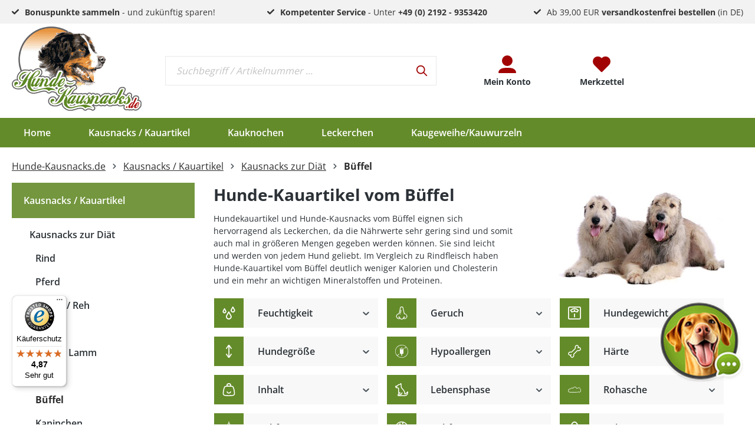

--- FILE ---
content_type: text/html; charset=UTF-8
request_url: https://www.hunde-kausnacks.de/kausnacks-kauartikel/kausnacks-zur-diaet/bueffel/
body_size: 38635
content:

<!DOCTYPE html>

<html lang="de-DE"
      itemscope="itemscope"
      itemtype="https://schema.org/WebPage">

                            
    <head>
                
        
                                                
                                                        
                                        
                                                                                                    <script 
                                    type="module" 
                                    src="https://cdn.jsdelivr.net/npm/@friendlycaptcha/sdk@0.1.32/site.min.js"
                                    async 
                                    defer
                            ></script>
                            <script 
                                    nomodule 
                                    src="https://cdn.jsdelivr.net/npm/@friendlycaptcha/sdk@0.1.32/site.compat.min.js"
                                    async
                                    defer
                            ></script>
                                                                        
                            
                                        
                                                                            <meta charset="utf-8">
            
                            <meta name="viewport"
                      content="width=device-width, initial-scale=1, shrink-to-fit=no">
            
                            <meta name="author"
                      content="">
                <meta name="robots"
                      content="index,follow">
                <meta name="revisit-after"
                      content="15 days">
                <meta name="keywords"
                      content="">
                <meta name="description"
                      content="Hunde-Kausnacks vom Büffel eigenen sich hervorragend als Leckerchen - ✔wenig Kalorien ✔viele Mineralstoffe und Proteine ► Jetzt online kaufen!">
            
                                                <meta property="og:url"
                          content="https://www.hunde-kausnacks.de/kausnacks-kauartikel/kausnacks-zur-diaet/bueffel/">
                    <meta property="og:type"
                          content="website">
                    <meta property="og:site_name"
                          content="Hunde Kausnacks">
                    <meta property="og:title"
                          content="Büffel Kausnacks zur Diät für Hunde kaufen">
                    <meta property="og:description"
                          content="Hunde-Kausnacks vom Büffel eigenen sich hervorragend als Leckerchen - ✔wenig Kalorien ✔viele Mineralstoffe und Proteine ► Jetzt online kaufen!">
                    <meta property="og:image"
                          content="https://www.hunde-kausnacks.de/media/e0/9d/fc/1706462442/vec-logo.png?1706462442">

                    <meta name="twitter:card"
                          content="summary">
                    <meta name="twitter:site"
                          content="Hunde Kausnacks">
                    <meta name="twitter:title"
                          content="Büffel Kausnacks zur Diät für Hunde kaufen">
                    <meta name="twitter:description"
                          content="Hunde-Kausnacks vom Büffel eigenen sich hervorragend als Leckerchen - ✔wenig Kalorien ✔viele Mineralstoffe und Proteine ► Jetzt online kaufen!">
                    <meta name="twitter:image"
                          content="https://www.hunde-kausnacks.de/media/e0/9d/fc/1706462442/vec-logo.png?1706462442">
                            
                            <meta itemprop="copyrightHolder"
                      content="Hunde Kausnacks">
                <meta itemprop="copyrightYear"
                      content="">
                <meta itemprop="isFamilyFriendly"
                      content="true">
                <meta itemprop="image"
                      content="https://www.hunde-kausnacks.de/media/e0/9d/fc/1706462442/vec-logo.png?1706462442">
            
                                            <meta name="theme-color"
                      content="#fff">
                            
                                                



                    <link rel="shortcut icon"
                  href="https://www.hunde-kausnacks.de/media/49/dd/74/1706692044/favicon.ico?1706692044">
        
                                <link rel="apple-touch-icon"
                  sizes="180x180"
                  href="https://www.hunde-kausnacks.de/media/49/dd/74/1706692044/favicon.ico?1706692044">
                    
                                    <link rel="canonical" href="https://www.hunde-kausnacks.de/kausnacks-kauartikel/kausnacks-zur-diaet/bueffel/">
                    
            
    
                <title itemprop="name">Büffel Kausnacks zur Diät für Hunde kaufen</title>
        

                                                                                  <link rel="stylesheet"
                      href="https://www.hunde-kausnacks.de/theme/a511dad4feb5c653748c1f7d1fbc60fa/css/all.css?1768723913">
                                    
    <style type="text/css">
                                                            .bonus-system-redeem-points-container, .bonus-system-points-container,.bonus-system-points-header-container, .bonus-system-get-points-container  {
                background-color: #fbf5db !important;
            }
            .badge-bonus-product {
                                    color: #ffffff !important;
                                background-color: #fbf5db !important;
            }
            .sidebar-bonus-header {
                background-color: #fbf5db !important;
            }
        
        .bonus-brand {
                            background-color: #f1c40f !important;
                                        color: #ffffff !important;
                    }
                    .bonus-text {
                color: #ae8e0a !important;
            }
            .sidebar-bonus-header {
                color: #ae8e0a !important;
            }
            .bonus-system-points-header-container .bonus-text .nav-link.dropdown-toggle {
                color: #ae8e0a !important;
            }
            .bonus-system-account-left-menu .sidebar-bonus-header .bonus-you-have {
                color: #ae8e0a !important;
            }
            .bonus-system-account-left-menu .sidebar-bonus-header .bonus-you-have-points {
                color: #ae8e0a !important;
            }
            .bonus-system-points-header-container .bonus-text .nav-link.without-dropdown-toggle {
                color: #ae8e0a !important;
            }
                        .bonus-slider-container .noUi-horizontal .noUi-handle {
            background-color: #f1c40f !important;
        }
            </style>


      
    
                                                                                                                                                                                                                    

    
            <link rel="stylesheet" href="https://www.hunde-kausnacks.de/bundles/moorlfoundation/storefront/css/animate.css?1767960697">
    
    
            <style>
            :root {
                --moorl-advanced-search-width: 600px;
            }
        </style>
    
                        <script>
        window.features = {"V6_5_0_0":true,"v6.5.0.0":true,"V6_6_0_0":true,"v6.6.0.0":true,"V6_7_0_0":false,"v6.7.0.0":false,"DISABLE_VUE_COMPAT":false,"disable.vue.compat":false,"ACCESSIBILITY_TWEAKS":false,"accessibility.tweaks":false,"ADMIN_VITE":false,"admin.vite":false,"PAYPAL_SETTINGS_TWEAKS":false,"paypal.settings.tweaks":false};
    </script>
        
                                                    
            <script>
            window.dataLayer = window.dataLayer || [];
            function gtag() { dataLayer.push(arguments); }

            (() => {
                const analyticsStorageEnabled = document.cookie.split(';').some((item) => item.trim().includes('google-analytics-enabled=1'));
                const adsEnabled = document.cookie.split(';').some((item) => item.trim().includes('google-ads-enabled=1'));

                // Always set a default consent for consent mode v2
                gtag('consent', 'default', {
                    'ad_user_data': adsEnabled ? 'granted' : 'denied',
                    'ad_storage': adsEnabled ? 'granted' : 'denied',
                    'ad_personalization': adsEnabled ? 'granted' : 'denied',
                    'analytics_storage': analyticsStorageEnabled ? 'granted' : 'denied'
                });
            })();
        </script>
            
    <!-- WbmTagManagerAnalytics Head Snippet Start -->
            <script id="wbmTagMangerDefine" type="text/javascript">
            let gtmIsTrackingProductClicks = Boolean(1),
                gtmIsTrackingAddToWishlistClicks = Boolean(),
                gtmContainerId = 'GTM-THM3H5KF',
                hasSWConsentSupport = Boolean();
            window.wbmScriptIsSet = false;
            window.dataLayer = window.dataLayer || [];
            window.dataLayer.push({"event":"user","id":null})
        </script>
        <script id="wbmTagMangerDataLayer" type="text/javascript">
            window.dataLayer.push({ ecommerce: null });
            window.dataLayer.push({"google_tag_params":{"ecomm_prodid":["107.007.00250M","107.006.00250M","107.017.00250M","107.003.00250M"],"ecomm_category":"B\u00fcffel","ecomm_pagetype":"category"}})

            
            var onEventDataLayer = JSON.parse('{"event":"view_item_list","ecommerce":{"item_list_name":"Category: B\u00fcffel","items":[{"price":6.49,"index":0,"item_id":"107.007.00250M","item_brand":"Hunde-Kausnacks","item_list_id":"category_018d5112a3c5706eb87f87935ae48ea4","item_category":"B\u00fcffel","item_name":"B\u00fcffellunge","item_variant":"","item_list_name":"Category: B\u00fcffel"},{"price":7.19,"index":1,"item_id":"107.006.00250M","item_brand":"Hunde-Kausnacks","item_list_id":"category_018d5112a3c5706eb87f87935ae48ea4","item_category":"B\u00fcffel","item_name":"B\u00fcffel-Schlundfleisch","item_variant":"","item_list_name":"Category: B\u00fcffel"},{"price":6.49,"index":2,"item_id":"107.017.00250M","item_brand":"Hunde-Kausnacks","item_list_id":"category_018d5112a3c5706eb87f87935ae48ea4","item_category":"B\u00fcffel","item_name":"B\u00fcffel-Schlundfleisch Abschnitte","item_variant":"","item_list_name":"Category: B\u00fcffel"},{"price":5.99,"index":3,"item_id":"107.003.00250M","item_brand":"Hunde-Kausnacks","item_list_id":"category_018d5112a3c5706eb87f87935ae48ea4","item_category":"B\u00fcffel","item_name":"B\u00fcffelkopfhaut (weiss)","item_variant":"","item_list_name":"Category: B\u00fcffel"}],"item_list_id":"category_018d5112a3c5706eb87f87935ae48ea4"}}');
                    </script>    
                        <script id="wbmTagManger" type="text/javascript" >
                function getCookie(name) {
                    var cookieMatch = document.cookie.match(name + '=(.*?)(;|$)');
                    return cookieMatch && decodeURI(cookieMatch[1]);
                }

                var gtmCookieSet = getCookie('wbm-tagmanager-enabled');
                
                var googleTag = function(w,d,s,l,i){w[l]=w[l]||[];w[l].push({'gtm.start':new Date().getTime(),event:'gtm.js'});var f=d.getElementsByTagName(s)[0],j=d.createElement(s),dl=l!='dataLayer'?'&l='+l:'';j.async=true;j.src='https://www.googletagmanager.com/gtm.js?id='+i+dl+'';f.parentNode.insertBefore(j,f);};
                

                if (hasSWConsentSupport && gtmCookieSet === null) {
                    window.wbmGoogleTagmanagerId = gtmContainerId;
                    window.wbmScriptIsSet = false;
                    window.googleTag = googleTag;
                } else {
                    window.wbmScriptIsSet = true;
                    googleTag(window, document, 'script', 'dataLayer', gtmContainerId);
                    googleTag = null;

                    window.dataLayer = window.dataLayer || [];
                    function gtag() { dataLayer.push(arguments); }

                    if (hasSWConsentSupport) {
                        (() => {
                            const analyticsStorageEnabled = document.cookie.split(';').some((item) => item.trim().includes('google-analytics-enabled=1'));
                            const adsEnabled = document.cookie.split(';').some((item) => item.trim().includes('google-ads-enabled=1'));

                            gtag('consent', 'update', {
                                'ad_storage': adsEnabled ? 'granted' : 'denied',
                                'ad_user_data': adsEnabled ? 'granted' : 'denied',
                                'ad_personalization': adsEnabled ? 'granted' : 'denied',
                                'analytics_storage': analyticsStorageEnabled ? 'granted' : 'denied'
                            });
                        })();
                    }
                }
                
            </script><!-- WbmTagManagerAnalytics Head Snippet End -->
            

                
                            
            
                
        
                                <script>
                window.activeNavigationId = '018d5112a3c5706eb87f87935ae48ea4';
                window.router = {
                    'frontend.cart.offcanvas': '/checkout/offcanvas',
                    'frontend.cookie.offcanvas': '/cookie/offcanvas',
                    'frontend.checkout.finish.page': '/checkout/finish',
                    'frontend.checkout.info': '/widgets/checkout/info',
                    'frontend.menu.offcanvas': '/widgets/menu/offcanvas',
                    'frontend.cms.page': '/widgets/cms',
                    'frontend.cms.navigation.page': '/widgets/cms/navigation',
                    'frontend.account.addressbook': '/widgets/account/address-book',
                    'frontend.country.country-data': '/country/country-state-data',
                    'frontend.app-system.generate-token': '/app-system/Placeholder/generate-token',
                    };
                window.salesChannelId = '018d5112b68471018a7fccd62b3e3d01';
            </script>
        
                                <script>
                
                window.breakpoints = {"xs":0,"sm":576,"md":768,"lg":992,"xl":1200,"xxl":1400};
            </script>
        
                                    <script>
                    window.customerLoggedInState = 0;

                    window.wishlistEnabled = 1;
                </script>
                    
                                    
    
                            <script>
                window.themeAssetsPublicPath = 'https://www.hunde-kausnacks.de/theme/01909cf25da672b0b8cb754a891fbc0d/assets/';
            </script>
        
                                                                    <script>
                        window.themeJsPublicPath = 'https://www.hunde-kausnacks.de/theme/a511dad4feb5c653748c1f7d1fbc60fa/js/';
                    </script>
                                            <script type="text/javascript" src="https://www.hunde-kausnacks.de/theme/a511dad4feb5c653748c1f7d1fbc60fa/js/storefront/storefront.js?1768723913" defer></script>
                                            <script type="text/javascript" src="https://www.hunde-kausnacks.de/theme/a511dad4feb5c653748c1f7d1fbc60fa/js/pickware-dhl/pickware-dhl.js?1768723913" defer></script>
                                            <script type="text/javascript" src="https://www.hunde-kausnacks.de/theme/a511dad4feb5c653748c1f7d1fbc60fa/js/pickware-shipping-bundle/pickware-shipping-bundle.js?1768723913" defer></script>
                                            <script type="text/javascript" src="https://www.hunde-kausnacks.de/theme/a511dad4feb5c653748c1f7d1fbc60fa/js/intedia-doofinder-s-w6/intedia-doofinder-s-w6.js?1768723913" defer></script>
                                            <script type="text/javascript" src="https://www.hunde-kausnacks.de/theme/a511dad4feb5c653748c1f7d1fbc60fa/js/acris-faq-c-s/acris-faq-c-s.js?1768723913" defer></script>
                                            <script type="text/javascript" src="https://www.hunde-kausnacks.de/theme/a511dad4feb5c653748c1f7d1fbc60fa/js/nimbits-article-questions-next/nimbits-article-questions-next.js?1768723913" defer></script>
                                            <script type="text/javascript" src="https://www.hunde-kausnacks.de/theme/a511dad4feb5c653748c1f7d1fbc60fa/js/tonur-packstation6/tonur-packstation6.js?1768723913" defer></script>
                                            <script type="text/javascript" src="https://www.hunde-kausnacks.de/theme/a511dad4feb5c653748c1f7d1fbc60fa/js/swag-pay-pal/swag-pay-pal.js?1768723913" defer></script>
                                            <script type="text/javascript" src="https://www.hunde-kausnacks.de/theme/a511dad4feb5c653748c1f7d1fbc60fa/js/dvsn-saved-cart/dvsn-saved-cart.js?1768723913" defer></script>
                                            <script type="text/javascript" src="https://www.hunde-kausnacks.de/theme/a511dad4feb5c653748c1f7d1fbc60fa/js/zeobv-get-notified/zeobv-get-notified.js?1768723913" defer></script>
                                            <script type="text/javascript" src="https://www.hunde-kausnacks.de/theme/a511dad4feb5c653748c1f7d1fbc60fa/js/solid-advanced-slider-elements/solid-advanced-slider-elements.js?1768723913" defer></script>
                                            <script type="text/javascript" src="https://www.hunde-kausnacks.de/theme/a511dad4feb5c653748c1f7d1fbc60fa/js/prems-auto-complete6/prems-auto-complete6.js?1768723913" defer></script>
                                            <script type="text/javascript" src="https://www.hunde-kausnacks.de/theme/a511dad4feb5c653748c1f7d1fbc60fa/js/prems-bonus-system/prems-bonus-system.js?1768723913" defer></script>
                                            <script type="text/javascript" src="https://www.hunde-kausnacks.de/theme/a511dad4feb5c653748c1f7d1fbc60fa/js/wbm-tag-manager-analytics/wbm-tag-manager-analytics.js?1768723913" defer></script>
                                            <script type="text/javascript" src="https://www.hunde-kausnacks.de/theme/a511dad4feb5c653748c1f7d1fbc60fa/js/loyxx-s-w6-conversion-checkout/loyxx-s-w6-conversion-checkout.js?1768723913" defer></script>
                                            <script type="text/javascript" src="https://www.hunde-kausnacks.de/theme/a511dad4feb5c653748c1f7d1fbc60fa/js/dne-custom-css-js/dne-custom-css-js.js?1768723913" defer></script>
                                            <script type="text/javascript" src="https://www.hunde-kausnacks.de/theme/a511dad4feb5c653748c1f7d1fbc60fa/js/moorl-foundation/moorl-foundation.js?1768723913" defer></script>
                                            <script type="text/javascript" src="https://www.hunde-kausnacks.de/theme/a511dad4feb5c653748c1f7d1fbc60fa/js/arboro-orgamax/arboro-orgamax.js?1768723913" defer></script>
                                            <script type="text/javascript" src="https://www.hunde-kausnacks.de/theme/a511dad4feb5c653748c1f7d1fbc60fa/js/cbax-modul-analytics/cbax-modul-analytics.js?1768723913" defer></script>
                                            <script type="text/javascript" src="https://www.hunde-kausnacks.de/theme/a511dad4feb5c653748c1f7d1fbc60fa/js/bfn-direct-debit/bfn-direct-debit.js?1768723913" defer></script>
                                            <script type="text/javascript" src="https://www.hunde-kausnacks.de/theme/a511dad4feb5c653748c1f7d1fbc60fa/js/zeobv-cart-recovery/zeobv-cart-recovery.js?1768723913" defer></script>
                                            <script type="text/javascript" src="https://www.hunde-kausnacks.de/theme/a511dad4feb5c653748c1f7d1fbc60fa/js/laudert-friendly-captcha/laudert-friendly-captcha.js?1768723913" defer></script>
                                            <script type="text/javascript" src="https://www.hunde-kausnacks.de/theme/a511dad4feb5c653748c1f7d1fbc60fa/js/trusted-shops-easy-integration-s6/trusted-shops-easy-integration-s6.js?1768723913" defer></script>
                                            <script type="text/javascript" src="https://www.hunde-kausnacks.de/theme/a511dad4feb5c653748c1f7d1fbc60fa/js/biloba-open-ai/biloba-open-ai.js?1768723913" defer></script>
                                            <script type="text/javascript" src="https://www.hunde-kausnacks.de/theme/a511dad4feb5c653748c1f7d1fbc60fa/js/lds-hunde-kausnacks-theme/lds-hunde-kausnacks-theme.js?1768723913" defer></script>
                                                        

    

    
    
    

    
    </head>

        <body class="    is-ctl-navigation is-act-index  show-conversion-checkout   
 great-choose-how-many-products-plugin-active">

                                                                <script>
                    let consentId = "66095";
                    let host = "delivery.consentmanager.net";
                    let cdn = "cdn.consentmanager.net";
                    if(!("gdprAppliesGlobally" in window)){window.gdprAppliesGlobally=true}if(!("cmp_id" in window)||window.cmp_id<1){window.cmp_id=0}if(!("cmp_cdid" in window)){window.cmp_cdid=consentId}if(!("cmp_params" in window)){window.cmp_params=""}if(!("cmp_host" in window)){window.cmp_host=host}if(!("cmp_cdn" in window)){window.cmp_cdn=cdn}if(!("cmp_proto" in window)){window.cmp_proto="https:"}if(!("cmp_codesrc" in window)){window.cmp_codesrc="1"}window.cmp_getsupportedLangs=function(){var b=["DE","EN","FR","IT","NO","DA","FI","ES","PT","RO","BG","ET","EL","GA","HR","LV","LT","MT","NL","PL","SV","SK","SL","CS","HU","RU","SR","ZH","TR","UK","AR","BS","JA","CY"];if("cmp_customlanguages" in window){for(var a=0;a<window.cmp_customlanguages.length;a++){b.push(window.cmp_customlanguages[a].l.toUpperCase())}}return b};window.cmp_getRTLLangs=function(){var a=["AR"];if("cmp_customlanguages" in window){for(var b=0;b<window.cmp_customlanguages.length;b++){if("r" in window.cmp_customlanguages[b]&&window.cmp_customlanguages[b].r){a.push(window.cmp_customlanguages[b].l)}}}return a};window.cmp_getlang=function(a){if(typeof(a)!="boolean"){a=true}if(a&&typeof(cmp_getlang.usedlang)=="string"&&cmp_getlang.usedlang!==""){return cmp_getlang.usedlang}return window.cmp_getlangs()[0]};window.cmp_extractlang=function(a){if(a.indexOf("cmplang=")!=-1){a=a.substr(a.indexOf("cmplang=")+8,2).toUpperCase();if(a.indexOf("&")!=-1){a=a.substr(0,a.indexOf("&"))}}else{a=""}return a};window.cmp_getlangs=function(){var g=window.cmp_getsupportedLangs();var c=[];var f=location.hash;var e=location.search;var j="cmp_params" in window?window.cmp_params:"";var a="languages" in navigator?navigator.languages:[];if(cmp_extractlang(f)!=""){c.push(cmp_extractlang(f))}else{if(cmp_extractlang(e)!=""){c.push(cmp_extractlang(e))}else{if(cmp_extractlang(j)!=""){c.push(cmp_extractlang(j))}else{if("cmp_setlang" in window&&window.cmp_setlang!=""){c.push(window.cmp_setlang.toUpperCase())}else{if("cmp_langdetect" in window&&window.cmp_langdetect==1){c.push(window.cmp_getPageLang())}else{if(a.length>0){for(var d=0;d<a.length;d++){c.push(a[d])}}if("language" in navigator){c.push(navigator.language)}if("userLanguage" in navigator){c.push(navigator.userLanguage)}}}}}}var h=[];for(var d=0;d<c.length;d++){var b=c[d].toUpperCase();if(b.length<2){continue}if(g.indexOf(b)!=-1){h.push(b)}else{if(b.indexOf("-")!=-1){b=b.substr(0,2)}if(g.indexOf(b)!=-1){h.push(b)}}}if(h.length==0&&typeof(cmp_getlang.defaultlang)=="string"&&cmp_getlang.defaultlang!==""){return[cmp_getlang.defaultlang.toUpperCase()]}else{return h.length>0?h:["EN"]}};window.cmp_getPageLangs=function(){var a=window.cmp_getXMLLang();if(a!=""){a=[a.toUpperCase()]}else{a=[]}a=a.concat(window.cmp_getLangsFromURL());return a.length>0?a:["EN"]};window.cmp_getPageLang=function(){var a=window.cmp_getPageLangs();return a.length>0?a[0]:""};window.cmp_getLangsFromURL=function(){var c=window.cmp_getsupportedLangs();var b=location;var m="toUpperCase";var g=b.hostname[m]()+".";var a=b.pathname[m]()+"/";var f=[];for(var e=0;e<c.length;e++){var j=a.substring(0,c[e].length+1);if(g.substring(0,c[e].length+1)==c[e]+"."){f.push(c[e][m]())}else{if(c[e].length==5){var k=c[e].substring(3,5)+"-"+c[e].substring(0,2);if(g.substring(0,k.length+1)==k+"."){f.push(c[e][m]())}}else{if(j==c[e]+"/"||j=="/"+c[e]){f.push(c[e][m]())}else{if(j==c[e].replace("-","/")+"/"||j=="/"+c[e].replace("-","/")){f.push(c[e][m]())}else{if(c[e].length==5){var k=c[e].substring(3,5)+"-"+c[e].substring(0,2);var h=a.substring(0,k.length+1);if(h==k+"/"||h==k.replace("-","/")+"/"){f.push(c[e][m]())}}}}}}}return f};window.cmp_getXMLLang=function(){var c=document.getElementsByTagName("html");if(c.length>0){var c=c[0]}else{c=document.documentElement}if(c&&c.getAttribute){var a=c.getAttribute("xml:lang");if(typeof(a)!="string"||a==""){a=c.getAttribute("lang")}if(typeof(a)=="string"&&a!=""){var b=window.cmp_getsupportedLangs();return b.indexOf(a.toUpperCase())!=-1||b.indexOf(a.substr(0,2).toUpperCase())!=-1?a:""}else{return""}}};(function(){var C=document;var D=C.getElementsByTagName;var o=window;var t="";var h="";var k="";var E=function(e){var i="cmp_"+e;e="cmp"+e+"=";var d="";var l=e.length;var I=location;var J=I.hash;var w=I.search;var u=J.indexOf(e);var H=w.indexOf(e);if(u!=-1){d=J.substring(u+l,9999)}else{if(H!=-1){d=w.substring(H+l,9999)}else{return i in o&&typeof(o[i])!=="function"?o[i]:""}}var G=d.indexOf("&");if(G!=-1){d=d.substring(0,G)}return d};var j=E("lang");if(j!=""){t=j;k=t}else{if("cmp_getlang" in o){t=o.cmp_getlang().toLowerCase();h=o.cmp_getlangs().slice(0,3).join("_");k=o.cmp_getPageLangs().slice(0,3).join("_");if("cmp_customlanguages" in o){var m=o.cmp_customlanguages;for(var y=0;y<m.length;y++){var a=m[y].l.toLowerCase();if(a==t){t="en"}}}}}var q=("cmp_proto" in o)?o.cmp_proto:"https:";if(q!="http:"&&q!="https:"){q="https:"}var n=("cmp_ref" in o)?o.cmp_ref:location.href;if(n.length>300){n=n.substring(0,300)}var A=function(d){var K=C.createElement("script");K.setAttribute("data-cmp-ab","1");K.type="text/javascript";K.async=true;K.src=d;var J=["body","div","span","script","head"];var w="currentScript";var H="parentElement";var l="appendChild";var I="body";if(C[w]&&C[w][H]){C[w][H][l](K)}else{if(C[I]){C[I][l](K)}else{for(var u=0;u<J.length;u++){var G=D(J[u]);if(G.length>0){G[0][l](K);break}}}}};var b=E("design");var c=E("regulationkey");var z=E("gppkey");var s=E("att");var f=o.encodeURIComponent;var g=false;try{g=C.cookie.length>0}catch(B){g=false}var x=E("darkmode");if(x=="0"){x=0}else{if(x=="1"){x=1}else{try{if("matchMedia" in window&&window.matchMedia){var F=window.matchMedia("(prefers-color-scheme: dark)");if("matches" in F&&F.matches){x=1}}}catch(B){x=0}}}var p=q+"//"+o.cmp_host+"/delivery/cmp.php?";p+=("cmp_id" in o&&o.cmp_id>0?"id="+o.cmp_id:"")+("cmp_cdid" in o?"&cdid="+o.cmp_cdid:"")+"&h="+f(n);p+=(b!=""?"&cmpdesign="+f(b):"")+(c!=""?"&cmpregulationkey="+f(c):"")+(z!=""?"&cmpgppkey="+f(z):"");p+=(s!=""?"&cmpatt="+f(s):"")+("cmp_params" in o?"&"+o.cmp_params:"")+(g?"&__cmpfcc=1":"");p+=(x>0?"&cmpdarkmode=1":"");A(p+"&l="+f(t)+"&ls="+f(h)+"&lp="+f(k)+"&o="+(new Date()).getTime());var r="js";var v=E("debugunminimized")!=""?"":".min";if(E("debugcoverage")=="1"){r="instrumented";v=""}if(E("debugtest")=="1"){r="jstests";v=""}A(q+"//"+o.cmp_cdn+"/delivery/"+r+"/cmp_final"+v+".js")})();window.cmp_rc=function(c,b){var l="";try{l=document.cookie}catch(h){l=""}var j="";var f=0;var g=false;while(l!=""&&f<100){f++;while(l.substr(0,1)==" "){l=l.substr(1,l.length)}var k=l.substring(0,l.indexOf("="));if(l.indexOf(";")!=-1){var m=l.substring(l.indexOf("=")+1,l.indexOf(";"))}else{var m=l.substr(l.indexOf("=")+1,l.length)}if(c==k){j=m;g=true}var d=l.indexOf(";")+1;if(d==0){d=l.length}l=l.substring(d,l.length)}if(!g&&typeof(b)=="string"){j=b}return(j)};window.cmp_stub=function(){var a=arguments;__cmp.a=__cmp.a||[];if(!a.length){return __cmp.a}else{if(a[0]==="ping"){if(a[1]===2){a[2]({gdprApplies:gdprAppliesGlobally,cmpLoaded:false,cmpStatus:"stub",displayStatus:"hidden",apiVersion:"2.2",cmpId:31},true)}else{a[2](false,true)}}else{if(a[0]==="getUSPData"){a[2]({version:1,uspString:window.cmp_rc("__cmpccpausps","1---")},true)}else{if(a[0]==="getTCData"){__cmp.a.push([].slice.apply(a))}else{if(a[0]==="addEventListener"||a[0]==="removeEventListener"){__cmp.a.push([].slice.apply(a))}else{if(a.length==4&&a[3]===false){a[2]({},false)}else{__cmp.a.push([].slice.apply(a))}}}}}}};window.cmp_dsastub=function(){var a=arguments;a[0]="dsa."+a[0];window.cmp_gppstub(a)};window.cmp_gppstub=function(){var c=arguments;__gpp.q=__gpp.q||[];if(!c.length){return __gpp.q}var h=c[0];var g=c.length>1?c[1]:null;var f=c.length>2?c[2]:null;var a=null;var j=false;if(h==="ping"){a=window.cmp_gpp_ping();j=true}else{if(h==="addEventListener"){__gpp.e=__gpp.e||[];if(!("lastId" in __gpp)){__gpp.lastId=0}__gpp.lastId++;var d=__gpp.lastId;__gpp.e.push({id:d,callback:g});a={eventName:"listenerRegistered",listenerId:d,data:true,pingData:window.cmp_gpp_ping()};j=true}else{if(h==="removeEventListener"){__gpp.e=__gpp.e||[];a=false;for(var e=0;e<__gpp.e.length;e++){if(__gpp.e[e].id==f){__gpp.e[e].splice(e,1);a=true;break}}j=true}else{__gpp.q.push([].slice.apply(c))}}}if(a!==null&&typeof(g)==="function"){g(a,j)}};window.cmp_gpp_ping=function(){return{gppVersion:"1.1",cmpStatus:"stub",cmpDisplayStatus:"hidden",signalStatus:"not ready",supportedAPIs:["2:tcfeuv2","5:tcfcav1","7:usnat","8:usca","9:usva","10:usco","11:usut","12:usct"],cmpId:31,sectionList:[],applicableSections:[0],gppString:"",parsedSections:{}}};window.cmp_addFrame=function(b){if(!window.frames[b]){if(document.body){var a=document.createElement("iframe");a.style.cssText="display:none";if("cmp_cdn" in window&&"cmp_ultrablocking" in window&&window.cmp_ultrablocking>0){a.src="//"+window.cmp_cdn+"/delivery/empty.html"}a.name=b;a.setAttribute("title","Intentionally hidden, please ignore");a.setAttribute("role","none");a.setAttribute("tabindex","-1");document.body.appendChild(a)}else{window.setTimeout(window.cmp_addFrame,10,b)}}};window.cmp_msghandler=function(d){var a=typeof d.data==="string";try{var c=a?JSON.parse(d.data):d.data}catch(f){var c=null}if(typeof(c)==="object"&&c!==null&&"__cmpCall" in c){var b=c.__cmpCall;window.__cmp(b.command,b.parameter,function(h,g){var e={__cmpReturn:{returnValue:h,success:g,callId:b.callId}};d.source.postMessage(a?JSON.stringify(e):e,"*")})}if(typeof(c)==="object"&&c!==null&&"__uspapiCall" in c){var b=c.__uspapiCall;window.__uspapi(b.command,b.version,function(h,g){var e={__uspapiReturn:{returnValue:h,success:g,callId:b.callId}};d.source.postMessage(a?JSON.stringify(e):e,"*")})}if(typeof(c)==="object"&&c!==null&&"__tcfapiCall" in c){var b=c.__tcfapiCall;window.__tcfapi(b.command,b.version,function(h,g){var e={__tcfapiReturn:{returnValue:h,success:g,callId:b.callId}};d.source.postMessage(a?JSON.stringify(e):e,"*")},b.parameter)}if(typeof(c)==="object"&&c!==null&&"__gppCall" in c){var b=c.__gppCall;window.__gpp(b.command,function(h,g){var e={__gppReturn:{returnValue:h,success:g,callId:b.callId}};d.source.postMessage(a?JSON.stringify(e):e,"*")},"parameter" in b?b.parameter:null,"version" in b?b.version:1)}if(typeof(c)==="object"&&c!==null&&"__dsaCall" in c){var b=c.__dsaCall;window.__dsa(b.command,function(h,g){var e={__dsaReturn:{returnValue:h,success:g,callId:b.callId}};d.source.postMessage(a?JSON.stringify(e):e,"*")},"parameter" in b?b.parameter:null,"version" in b?b.version:1)}};window.cmp_setStub=function(a){if(!(a in window)||(typeof(window[a])!=="function"&&typeof(window[a])!=="object"&&(typeof(window[a])==="undefined"||window[a]!==null))){window[a]=window.cmp_stub;window[a].msgHandler=window.cmp_msghandler;window.addEventListener("message",window.cmp_msghandler,false)}};window.cmp_setGppStub=function(a){if(!(a in window)||(typeof(window[a])!=="function"&&typeof(window[a])!=="object"&&(typeof(window[a])==="undefined"||window[a]!==null))){window[a]=window.cmp_gppstub;window[a].msgHandler=window.cmp_msghandler;window.addEventListener("message",window.cmp_msghandler,false)}};if(!("cmp_noiframepixel" in window)){window.cmp_addFrame("__cmpLocator")}if((!("cmp_disableusp" in window)||!window.cmp_disableusp)&&!("cmp_noiframepixel" in window)){window.cmp_addFrame("__uspapiLocator")}if((!("cmp_disabletcf" in window)||!window.cmp_disabletcf)&&!("cmp_noiframepixel" in window)){window.cmp_addFrame("__tcfapiLocator")}if((!("cmp_disablegpp" in window)||!window.cmp_disablegpp)&&!("cmp_noiframepixel" in window)){window.cmp_addFrame("__gppLocator")}if((!("cmp_disabledsa" in window)||!window.cmp_disabledsa)&&!("cmp_noiframepixel" in window)){window.cmp_addFrame("__dsaLocator")}window.cmp_setStub("__cmp");if(!("cmp_disabletcf" in window)||!window.cmp_disabletcf){window.cmp_setStub("__tcfapi")}if(!("cmp_disableusp" in window)||!window.cmp_disableusp){window.cmp_setStub("__uspapi")}if(!("cmp_disablegpp" in window)||!window.cmp_disablegpp){window.cmp_setGppStub("__gpp")}if(!("cmp_disabledsa" in window)||!window.cmp_disabledsa){window.cmp_setGppStub("__dsa")};
                </script>
                        
            
                                    <noscript>
                <iframe src="https://www.googletagmanager.com/ns.html?id=GTM-THM3H5KF"
                        height="0"
                        width="0"
                        style="display:none;visibility:hidden"
                        title="Google Tagmanager">

                </iframe>
            </noscript>
            
                <noscript class="noscript-main">
                
    <div role="alert"
         class="alert alert-info alert-has-icon">
                                                                        
                                                                                                                                                                    <span class="icon icon-info">
                        <svg xmlns="http://www.w3.org/2000/svg" xmlns:xlink="http://www.w3.org/1999/xlink" width="24" height="24" viewBox="0 0 24 24"><defs><path d="M12 7c.5523 0 1 .4477 1 1s-.4477 1-1 1-1-.4477-1-1 .4477-1 1-1zm1 9c0 .5523-.4477 1-1 1s-1-.4477-1-1v-5c0-.5523.4477-1 1-1s1 .4477 1 1v5zm11-4c0 6.6274-5.3726 12-12 12S0 18.6274 0 12 5.3726 0 12 0s12 5.3726 12 12zM12 2C6.4772 2 2 6.4772 2 12s4.4772 10 10 10 10-4.4772 10-10S17.5228 2 12 2z" id="icons-default-info" /></defs><use xlink:href="#icons-default-info" fill="#758CA3" fill-rule="evenodd" /></svg>
        </span>
    
                                                        
                                    
                    <div class="alert-content-container">
                                                    
                                    <div class="alert-content">
                                                    Um unseren Shop in vollem Umfang nutzen zu können, empfehlen wir Ihnen Javascript in Ihrem Browser zu aktivieren.
                                            </div>
                
                                                                </div>
            </div>
            </noscript>
        

                        
            <header class="header-main">
                                            
        <div class="conversion-bar">
            <div class="conversion-bar__items container h-100">
                <div class="conversion-bar__item">
                                                                                                                                    <span class="icon icon-lds-checkmark-icon">
                        <svg
    xmlns="http://www.w3.org/2000/svg"
    width="13.743"
    height="10"
    viewBox="0 0 13.743 10"
>
  <g id="check-svgrepo-com_11_" data-name="check-svgrepo-com (11)" transform="translate(0 -55.188)">
    <path id="Pfad_1" data-name="Pfad 1" d="M13.34,57.536,6.09,64.785a1.376,1.376,0,0,1-1.945,0L.4,61.042A1.375,1.375,0,0,1,2.347,59.1l2.77,2.77,6.277-6.277a1.375,1.375,0,0,1,1.945,1.945Z" fill="#333"/>
  </g>
</svg>

        </span>
    
                        <p><a style="color:#333333;" href="/service/faq-bonus-programm/"><span style="font-weight:bold;">Bonuspunkte sammeln</span> - und zukünftig sparen!</a></p>
                </div>
                <div class="conversion-bar__item">
                                                                                                                                    <span class="icon icon-lds-checkmark-icon">
                        <svg
    xmlns="http://www.w3.org/2000/svg"
    width="13.743"
    height="10"
    viewBox="0 0 13.743 10"
>
  <g id="check-svgrepo-com_11_" data-name="check-svgrepo-com (11)" transform="translate(0 -55.188)">
    <path id="Pfad_1" data-name="Pfad 1" d="M13.34,57.536,6.09,64.785a1.376,1.376,0,0,1-1.945,0L.4,61.042A1.375,1.375,0,0,1,2.347,59.1l2.77,2.77,6.277-6.277a1.375,1.375,0,0,1,1.945,1.945Z" fill="#333"/>
  </g>
</svg>

        </span>
    
                        <p><a style="color:#333333;" href="/service/faq-haeufige-fragen/"><span style="font-weight:bold;">Kompetenter Service</span> - Unter <span style="font-weight:bold;">+49 (0) 2192 - 9353420<span/></a></p>
                </div>
                <div class="conversion-bar__item">
                                                                                                                                    <span class="icon icon-lds-checkmark-icon">
                        <svg
    xmlns="http://www.w3.org/2000/svg"
    width="13.743"
    height="10"
    viewBox="0 0 13.743 10"
>
  <g id="check-svgrepo-com_11_" data-name="check-svgrepo-com (11)" transform="translate(0 -55.188)">
    <path id="Pfad_1" data-name="Pfad 1" d="M13.34,57.536,6.09,64.785a1.376,1.376,0,0,1-1.945,0L.4,61.042A1.375,1.375,0,0,1,2.347,59.1l2.77,2.77,6.277-6.277a1.375,1.375,0,0,1,1.945,1.945Z" fill="#333"/>
  </g>
</svg>

        </span>
    
                        <p><a href="/service/versandkosten-und-lieferung/" style="color:#333333;">Ab 39,00 EUR <span style="font-weight:bold;">versandkostenfrei bestellen</span> (in DE)</a></p>
                </div>
            </div>
        </div>
                            <div class="container">
                            
            <div class="row align-items-center header-row">
                            <div class="col-12 col-lg-auto header-logo-col">
                        <div class="header-logo-main">
                    <a class="header-logo-main-link"
               href="/"
               title="Zur Startseite gehen">
                                    <picture class="header-logo-picture">
                                                                            
                                                                            
                                                                                    <img src="https://www.hunde-kausnacks.de/media/e0/9d/fc/1706462442/vec-logo.png?1706462442"
                                     alt="Zur Startseite gehen"
                                     class="img-fluid header-logo-main-img">
                                                                        </picture>
                            </a>
            </div>
                </div>
            
                            <div class="col-12 order-2 col-sm order-sm-1 header-search-col">
                    <div class="row">
                        <div class="col-sm-auto d-none d-sm-block d-lg-none">
                                                            <div class="nav-main-toggle">
                                                                            <button
                                            class="btn nav-main-toggle-btn header-actions-btn"
                                            type="button"
                                            data-off-canvas-menu="true"
                                            aria-label="Menü"
                                        >
                                                                                                                                                                                                            <span class="icon icon-stack">
                        <svg xmlns="http://www.w3.org/2000/svg" xmlns:xlink="http://www.w3.org/1999/xlink" width="24" height="24" viewBox="0 0 24 24"><defs><path d="M3 13c-.5523 0-1-.4477-1-1s.4477-1 1-1h18c.5523 0 1 .4477 1 1s-.4477 1-1 1H3zm0-7c-.5523 0-1-.4477-1-1s.4477-1 1-1h18c.5523 0 1 .4477 1 1s-.4477 1-1 1H3zm0 14c-.5523 0-1-.4477-1-1s.4477-1 1-1h18c.5523 0 1 .4477 1 1s-.4477 1-1 1H3z" id="icons-default-stack" /></defs><use xlink:href="#icons-default-stack" fill="#758CA3" fill-rule="evenodd" /></svg>
        </span>
    
                                                                                        </button>
                                                                    </div>
                                                    </div>
                        <div class="col">
                            
    <div class="collapse"
         id="searchCollapse">
        <div class="header-search">
                            <form action="/search"
                      method="get"
                      data-search-widget="true"
                      data-search-widget-options="{&quot;searchWidgetMinChars&quot;:2}"
                      data-url="/suggest?search="
                      class="header-search-form">
                                            <div class="input-group">
                                                            <input type="search"
                                       name="search"
                                       class="form-control header-search-input"
                                       autocomplete="off"
                                       autocapitalize="off"
                                       placeholder="Suchbegriff / Artikelnummer ..."
                                       aria-label="Suchbegriff / Artikelnummer ..."
                                       value=""
                                >
                            
                                                            <button type="submit"
                                        class="btn header-search-btn"
                                        aria-label="Suchen">
                                    <span class="header-search-icon">
                                                                                                                                                        <span class="icon icon-search">
                        <svg xmlns="http://www.w3.org/2000/svg" xmlns:xlink="http://www.w3.org/1999/xlink" width="24" height="24" viewBox="0 0 24 24"><defs><path d="M10.0944 16.3199 4.707 21.707c-.3905.3905-1.0237.3905-1.4142 0-.3905-.3905-.3905-1.0237 0-1.4142L8.68 14.9056C7.6271 13.551 7 11.8487 7 10c0-4.4183 3.5817-8 8-8s8 3.5817 8 8-3.5817 8-8 8c-1.8487 0-3.551-.627-4.9056-1.6801zM15 16c3.3137 0 6-2.6863 6-6s-2.6863-6-6-6-6 2.6863-6 6 2.6863 6 6 6z" id="icons-default-search" /></defs><use xlink:href="#icons-default-search" fill="#758CA3" fill-rule="evenodd" /></svg>
        </span>
    
                                        </span>
                                </button>
                                                    </div>
                                    </form>
                    </div>
    </div>
                        </div>
                    </div>
                </div>
            
                <div class="col-12 order-1 col-sm-auto order-sm-2 header-actions-col">
        <div class="row g-0">
                                                        <div class="col d-sm-none">
                                <div class="menu-button">
                                                                            <button
                                            class="btn nav-main-toggle-btn header-actions-btn"
                                            type="button"
                                            data-off-canvas-menu="true"
                                            aria-label="Menü"
                                        >
                                                                                                                                                                                                            <span class="icon icon-stack">
                        <svg xmlns="http://www.w3.org/2000/svg" xmlns:xlink="http://www.w3.org/1999/xlink" width="24" height="24" viewBox="0 0 24 24"><use xlink:href="#icons-default-stack" fill="#758CA3" fill-rule="evenodd" /></svg>
        </span>
    
                                                                                        </button>
                                                                    </div>
                            </div>
                        
            
                                                        <div class="col-auto d-sm-none">
                                <div class="search-toggle">
                                    <button class="btn header-actions-btn search-toggle-btn js-search-toggle-btn collapsed"
                                            type="button"
                                            data-bs-toggle="collapse"
                                            data-bs-target="#searchCollapse"
                                            aria-expanded="false"
                                            aria-controls="searchCollapse"
                                            aria-label="Suchen">
                                                                                                                                                        <span class="icon icon-search">
                        <svg xmlns="http://www.w3.org/2000/svg" xmlns:xlink="http://www.w3.org/1999/xlink" width="24" height="24" viewBox="0 0 24 24"><use xlink:href="#icons-default-search" fill="#758CA3" fill-rule="evenodd" /></svg>
        </span>
    
                                        </button>
                                </div>
                            </div>
                        
            
                                                                            <div class="col-auto">
                                <div class="account-menu">
                                        <div class="dropdown">
        
<a href="/account"
        class="btn account-menu-btn header-actions-btn d-none d-lg-flex"
        type="button"
        id="accountWidget"
        aria-haspopup="true"
        aria-expanded="false"
    >
        <span class="header-actions-btn__inner">
                                                                                                                            <span class="icon icon-lds-user-icon">
                        <svg xmlns="http://www.w3.org/2000/svg" width="25.976" height="26" viewBox="0 0 25.976 26">
  <g id="user-svgrepo-com_2_" data-name="user-svgrepo-com (2)" transform="translate(-2.008 -2)">
    <path id="Pfad_235" data-name="Pfad 235" d="M6,9.8a7.8,7.8,0,1,1,7.8,7.8A7.8,7.8,0,0,1,6,9.8Z" transform="translate(1.198 0)" fill="#a10303" fill-rule="evenodd"/>
    <path id="Pfad_236" data-name="Pfad 236" d="M6.458,17.173C8.57,16.288,11.388,16,15,16s6.416.287,8.526,1.168a7.371,7.371,0,0,1,4.4,4.889A1.339,1.339,0,0,1,26.644,23.8H3.342a1.333,1.333,0,0,1-1.271-1.735A7.37,7.37,0,0,1,6.458,17.173Z" transform="translate(0 4.2)" fill="#a10303" fill-rule="evenodd"/>
  </g>
</svg>

        </span>
    
                <span class="header-actions-btn__title">Mein Konto</span>
        </span>
    </a>
    <a href="/account"
        class="btn account-menu-btn header-actions-btn d-flex d-xxl-none d-lg-none d-xl-none"
        type="button"
        id="accountWidget"
        data-account-menu="true"
        data-bs-toggle="dropdown"
        aria-haspopup="true"
        aria-expanded="false"
        aria-label="Mein Konto"
        title="Mein Konto">
        <span class="header-actions-btn__inner">
                                                                                                                            <span class="icon icon-lds-user-icon">
                        <svg xmlns="http://www.w3.org/2000/svg" width="25.976" height="26" viewBox="0 0 25.976 26">
  <g id="user-svgrepo-com_2_" data-name="user-svgrepo-com (2)" transform="translate(-2.008 -2)">
    <path id="Pfad_235" data-name="Pfad 235" d="M6,9.8a7.8,7.8,0,1,1,7.8,7.8A7.8,7.8,0,0,1,6,9.8Z" transform="translate(1.198 0)" fill="#a10303" fill-rule="evenodd"/>
    <path id="Pfad_236" data-name="Pfad 236" d="M6.458,17.173C8.57,16.288,11.388,16,15,16s6.416.287,8.526,1.168a7.371,7.371,0,0,1,4.4,4.889A1.339,1.339,0,0,1,26.644,23.8H3.342a1.333,1.333,0,0,1-1.271-1.735A7.37,7.37,0,0,1,6.458,17.173Z" transform="translate(0 4.2)" fill="#a10303" fill-rule="evenodd"/>
  </g>
</svg>

        </span>
    
                <span class="header-actions-btn__title">Mein Konto</span>
        </span>
    </a>

                    <div class="dropdown-menu dropdown-menu-end account-menu-dropdown js-account-menu-dropdown"
                 aria-labelledby="accountWidget">
                

        
            <div class="offcanvas-header">
                            <button class="btn btn-light offcanvas-close js-offcanvas-close">
                                                                                                                                                            <span class="icon icon-x icon-sm">
                        <svg xmlns="http://www.w3.org/2000/svg" xmlns:xlink="http://www.w3.org/1999/xlink" width="24" height="24" viewBox="0 0 24 24"><defs><path d="m10.5858 12-7.293-7.2929c-.3904-.3905-.3904-1.0237 0-1.4142.3906-.3905 1.0238-.3905 1.4143 0L12 10.5858l7.2929-7.293c.3905-.3904 1.0237-.3904 1.4142 0 .3905.3906.3905 1.0238 0 1.4143L13.4142 12l7.293 7.2929c.3904.3905.3904 1.0237 0 1.4142-.3906.3905-1.0238.3905-1.4143 0L12 13.4142l-7.2929 7.293c-.3905.3904-1.0237.3904-1.4142 0-.3905-.3906-.3905-1.0238 0-1.4143L10.5858 12z" id="icons-default-x" /></defs><use xlink:href="#icons-default-x" fill="#758CA3" fill-rule="evenodd" /></svg>
        </span>
    
                        
                                            Menü schließen
                                    </button>
                    </div>
    
            <div class="offcanvas-body">
                <div class="account-menu">
                                    <div class="dropdown-header account-menu-header">
                    Mein Konto
                </div>
                    
                                    <div class="account-menu-login">
                                            <a href="/account/login"
                           title="Anmelden"
                           class="btn btn-primary account-menu-login-button">
                            Anmelden
                        </a>
                    
                                            <div class="account-menu-register">
                            oder <a href="/account/login"
                                                                            title="Registrieren">registrieren</a>
                        </div>
                                    </div>
                    
                    <div class="account-menu-links">
                    <div class="header-account-menu">
        <div class="card account-menu-inner">
                                        
                                                <div class="list-group list-group-flush account-aside-list-group">
                                                                                                        <a href="/account"
                                   title="Übersicht"
                                   class="list-group-item list-group-item-action account-aside-item">
                                    Übersicht
                                </a>
                            

                                                            <a href="/account/profile"
                                   title="Persönliches Profil"
                                   class="list-group-item list-group-item-action account-aside-item">
                                    Persönliches Profil
                                </a>
                            
                                                            <a href="/account/address"
                                   title="Adressen"
                                   class="list-group-item list-group-item-action account-aside-item">
                                    Adressen
                                </a>
                            
                                                            <a href="/account/payment"
                                   title="Zahlungsarten"
                                   class="list-group-item list-group-item-action account-aside-item">
                                    Zahlungsarten
                                </a>
                            
                                                                <a href="/account/order"
                                   title="Bestellungen"
                                   class="list-group-item list-group-item-action account-aside-item">
                                    Bestellungen
                                </a>
                            

                                                            </div>
                            
                                                </div>
    </div>
            </div>
            </div>
        </div>
                </div>
            </div>
                                </div>
                            </div>
                        

            
                                                                                <div class="col-auto">
                                    <div class="header-wishlist">
                                        <a class="btn header-wishlist-btn header-actions-btn"
                                           href="/wishlist"
                                           title="Merkzettel"
                                           aria-label="Merkzettel">
                                                
    <span class="header-actions-btn__inner">
                                                                                                                                     <span class="icon icon-lds-heart-fill-icon">
                        <svg xmlns="http://www.w3.org/2000/svg" width="29.316" height="26" viewBox="0 0 29.316 26">
  <path id="heart-fill-svgrepo-com" d="M30.181,6.7a8.3,8.3,0,0,0-11.791,0l-.47.487-.47-.47a8.314,8.314,0,0,0-11.758,0,8.4,8.4,0,0,0,0,11.758l11.371,11.4a1.259,1.259,0,0,0,1.78,0l11.371-11.4A8.4,8.4,0,0,0,30.181,6.7Z" transform="translate(-3.291 -4.25)" fill="#a10303"/>
</svg>

        </span>
    
            
        <span class="header-actions-btn__title">Merkzettel</span>

        
        
        <span class="badge bg-primary header-wishlist-badge"
              id="wishlist-basket"
              data-wishlist-storage="true"
              data-wishlist-storage-options="{&quot;listPath&quot;:&quot;\/wishlist\/list&quot;,&quot;mergePath&quot;:&quot;\/wishlist\/merge&quot;,&quot;pageletPath&quot;:&quot;\/wishlist\/merge\/pagelet&quot;}"
              data-wishlist-widget="true"
              data-wishlist-widget-options="{&quot;showCounter&quot;:true}"
        ></span>
    </span>
                                        </a>
                                    </div>
                                </div>
                            
                            
                                                        <div class="col-auto">
                                <div
                                    class="header-cart"
                                    data-off-canvas-cart="true"
                                >
                                    <a class="btn header-cart-btn header-actions-btn"
                                       href="/checkout/cart"
                                       data-cart-widget="true"
                                       title="Warenkorb"
                                       aria-label="Warenkorb">
                                            <span class="header-actions-btn__inner">
                                                                                                                        <span class="icon icon-lds-basket-icon">
                        <svg xmlns="http://www.w3.org/2000/svg" width="32" height="30" viewBox="0 0 32 30">
  <g id="Page-1" transform="translate(0 0)">
    <g id="Icon-Set-Filled" transform="translate(-466 -726)">
      <path id="cart" d="M475.97,734l-2.495-8H467a1,1,0,0,0,0,2h5l2.011,6H474l2,12a4,4,0,0,0,4,4h11a4,4,0,0,0,4-4l3-12ZM490,752a2,2,0,1,0,2,2,2,2,0,0,0-2-2Zm-10,0a2,2,0,1,0,2,2,2,2,0,0,0-2-2Z" fill="#a10303" fill-rule="evenodd"/>
    </g>
  </g>
</svg>

        </span>
    
                    <span class="header-actions-btn__title">
            Warenkorb
            <span class="header-cart-total">
                0,00 € 
            </span>
        </span>
    </span>
                                    </a>
                                </div>
                            </div>
                        
                    </div>
    </div>
        </div>
                        </div>
                
            </header>
        
                    <div class="nav-main">
                                        <div class="container aaa">
        <div class="main-navigation"
             id="mainNavigation"
             data-flyout-menu="true">
                                        <div class="container">
                                    <nav class="nav main-navigation-menu"
                        itemscope="itemscope"
                        itemtype="http://schema.org/SiteNavigationElement">
                        
                                                                                    <a class="nav-link main-navigation-link home-link"
                                    href="/"
                                    itemprop="url"
                                    title="Home">
                                    <div class="main-navigation-link-text">
                                        <span itemprop="name">Home</span>
                                    </div>
                                </a>
                                                    
                                                    
                                                                                            
                                                                                                            <a class="nav-link main-navigation-link active"
                                           href="https://www.hunde-kausnacks.de/kausnacks-kauartikel/"
                                           itemprop="url"
                                           data-flyout-menu-trigger="018d51129c2072cf985c1d33f3f719e7"                                                                                      title="Kausnacks / Kauartikel">
                                            <div class="main-navigation-link-text">
                                                <span itemprop="name">Kausnacks / Kauartikel</span>
                                            </div>
                                        </a>
                                                                                                                                                                
                                                                                                            <a class="nav-link main-navigation-link"
                                           href="https://www.hunde-kausnacks.de/kauknochen/"
                                           itemprop="url"
                                           data-flyout-menu-trigger="018d51129c237282b20bec190dddec29"                                                                                      title="Kauknochen">
                                            <div class="main-navigation-link-text">
                                                <span itemprop="name">Kauknochen</span>
                                            </div>
                                        </a>
                                                                                                                                                                
                                                                                                            <a class="nav-link main-navigation-link"
                                           href="https://www.hunde-kausnacks.de/leckerchen/"
                                           itemprop="url"
                                           data-flyout-menu-trigger="018d51129c24730c8bcb3452eb310cd9"                                                                                      title="Leckerchen">
                                            <div class="main-navigation-link-text">
                                                <span itemprop="name">Leckerchen</span>
                                            </div>
                                        </a>
                                                                                                                                                                
                                                                                                            <a class="nav-link main-navigation-link"
                                           href="https://www.hunde-kausnacks.de/kaugeweihe-kauwurzeln/"
                                           itemprop="url"
                                           data-flyout-menu-trigger="018d51129c24730c8bcb3452f6d013a2"                                                                                      title="Kaugeweihe/Kauwurzeln">
                                            <div class="main-navigation-link-text">
                                                <span itemprop="name">Kaugeweihe/Kauwurzeln</span>
                                            </div>
                                        </a>
                                                                                                                                            </nav>
                            </div>
        
            
                                                                                                                                                                                                                                                                                                                    
                                <div class="container navigation-flyouts-wrap">
        <div class="navigation-flyouts">

                                                                                                    <div class="navigation-flyout"
                                 data-flyout-menu-id="018d51129c2072cf985c1d33f3f719e7" js-main-navigation="true">
                                <div class="container">
                                                                                    
    
            <div class="row navigation-flyout-content">
                            <div class="col-8 col-xl-9 ps-0">
        <div class="navigation-flyout-categories">
                                                            
                    
    
    <div class="row navigation-flyout-categories is-level-0">

                        
        
                                                                                                                                                                                                                                                                                                                                                                                                                                                                                                                                                                                                                                                                                                                                                                                                                                                                                                                                                                                                                                                                                                                                                                                                                                                                                                        
        <div class="col-6 c-block c-left">
                                                                            <div class="nav-elements">
                        <div class="menu-level-0 navigation-flyout-col">

                                    <a class="nav-item nav-link navigation-flyout-link is-level-0"
                   href="https://www.hunde-kausnacks.de/kausnacks-kauartikel/rind/"
                   itemprop="url"
                                      title="Rind">
                    <span itemprop="name">Rind</span>

                                                                                                                                                            <span class="icon icon-arrow-medium-right icon-sm">
                        <svg xmlns="http://www.w3.org/2000/svg" xmlns:xlink="http://www.w3.org/1999/xlink" width="16" height="16" viewBox="0 0 16 16"><defs><path id="icons-solid-arrow-medium-right" d="M4.7071 5.2929c-.3905-.3905-1.0237-.3905-1.4142 0-.3905.3905-.3905 1.0237 0 1.4142l4 4c.3905.3905 1.0237.3905 1.4142 0l4-4c.3905-.3905.3905-1.0237 0-1.4142-.3905-.3905-1.0237-.3905-1.4142 0L8 8.5858l-3.2929-3.293z" /></defs><use transform="rotate(-90 8 8)" xlink:href="#icons-solid-arrow-medium-right" fill="#758CA3" fill-rule="evenodd" /></svg>
        </span>
    
                                        </a>
                    
                                                                            
        
    
    <div class="navigation-flyout-categories is-level-1">

                        
                <div class=" c-right" data-index="0">
                                                            
                    <div class="menu-level-1 navigation-flyout-col">

                                    <a class="nav-item nav-link navigation-flyout-link is-level-1"
                   href="https://www.hunde-kausnacks.de/kausnacks-kauartikel/rind/schlund-doerrfleisch/"
                   itemprop="url"
                                      title="Schlund &amp; Dörrfleisch">
                    <span itemprop="name">Schlund &amp; Dörrfleisch</span>

                                    </a>
                    
                                                                            
        
    
    <div class="navigation-flyout-categories is-level-2">

                        
                <div class=" c-right" data-index="0">
                    </div>
                    </div>
                                            
            </div>


                                                            
                    <div class="menu-level-1 navigation-flyout-col">

                                    <a class="nav-item nav-link navigation-flyout-link is-level-1"
                   href="https://www.hunde-kausnacks.de/kausnacks-kauartikel/rind/kopfhaut-haut/"
                   itemprop="url"
                                      title="Kopfhaut &amp; Haut">
                    <span itemprop="name">Kopfhaut &amp; Haut</span>

                                    </a>
                    
                                                                            
        
    
    <div class="navigation-flyout-categories is-level-2">

                        
                <div class=" c-right" data-index="0">
                    </div>
                    </div>
                                            
            </div>


                                                            
                    <div class="menu-level-1 navigation-flyout-col">

                                    <a class="nav-item nav-link navigation-flyout-link is-level-1"
                   href="https://www.hunde-kausnacks.de/kausnacks-kauartikel/rind/sehnen/"
                   itemprop="url"
                                      title="Sehnen">
                    <span itemprop="name">Sehnen</span>

                                    </a>
                    
                                                                            
        
    
    <div class="navigation-flyout-categories is-level-2">

                        
                <div class=" c-right" data-index="0">
                    </div>
                    </div>
                                            
            </div>


                                                            
                    <div class="menu-level-1 navigation-flyout-col">

                                    <a class="nav-item nav-link navigation-flyout-link is-level-1"
                   href="https://www.hunde-kausnacks.de/kausnacks-kauartikel/rind/ziemer/"
                   itemprop="url"
                                      title="Ziemer">
                    <span itemprop="name">Ziemer</span>

                                    </a>
                    
                                                                            
        
    
    <div class="navigation-flyout-categories is-level-2">

                        
                <div class=" c-right" data-index="0">
                    </div>
                    </div>
                                            
            </div>


                                                            
                    <div class="menu-level-1 navigation-flyout-col">

                                    <a class="nav-item nav-link navigation-flyout-link is-level-1"
                   href="https://www.hunde-kausnacks.de/kausnacks-kauartikel/rind/ohren/"
                   itemprop="url"
                                      title="Ohren">
                    <span itemprop="name">Ohren</span>

                                    </a>
                    
                                                                            
        
    
    <div class="navigation-flyout-categories is-level-2">

                        
                <div class=" c-right" data-index="0">
                    </div>
                    </div>
                                            
            </div>


                                                            
                    <div class="menu-level-1 navigation-flyout-col">

                                    <a class="nav-item nav-link navigation-flyout-link is-level-1"
                   href="https://www.hunde-kausnacks.de/kausnacks-kauartikel/rind/strossen/"
                   itemprop="url"
                                      title="Strossen">
                    <span itemprop="name">Strossen</span>

                                    </a>
                    
                                                                            
        
    
    <div class="navigation-flyout-categories is-level-2">

                        
                <div class=" c-right" data-index="0">
                    </div>
                    </div>
                                            
            </div>


                                                            
                    <div class="menu-level-1 navigation-flyout-col">

                                    <a class="nav-item nav-link navigation-flyout-link is-level-1"
                   href="https://www.hunde-kausnacks.de/kausnacks-kauartikel/rind/fleisch/"
                   itemprop="url"
                                      title="Fleisch">
                    <span itemprop="name">Fleisch</span>

                                    </a>
                    
                                                                            
        
    
    <div class="navigation-flyout-categories is-level-2">

                        
                <div class=" c-right" data-index="0">
                    </div>
                    </div>
                                            
            </div>


                                                            
                    <div class="menu-level-1 navigation-flyout-col">

                                    <a class="nav-item nav-link navigation-flyout-link is-level-1"
                   href="https://www.hunde-kausnacks.de/kausnacks-kauartikel/rind/lunge/"
                   itemprop="url"
                                      title="Lunge">
                    <span itemprop="name">Lunge</span>

                                    </a>
                    
                                                                            
        
    
    <div class="navigation-flyout-categories is-level-2">

                        
                <div class=" c-right" data-index="0">
                    </div>
                    </div>
                                            
            </div>


                                                            
                    <div class="menu-level-1 navigation-flyout-col">

                                    <a class="nav-item nav-link navigation-flyout-link is-level-1"
                   href="https://www.hunde-kausnacks.de/kausnacks-kauartikel/rind/pansen-lunge/"
                   itemprop="url"
                                      title="Pansen &amp; Lunge">
                    <span itemprop="name">Pansen &amp; Lunge</span>

                                    </a>
                    
                                                                            
        
    
    <div class="navigation-flyout-categories is-level-2">

                        
                <div class=" c-right" data-index="0">
                    </div>
                    </div>
                                            
            </div>


                                                            
                    <div class="menu-level-1 navigation-flyout-col">

                                    <a class="nav-item nav-link navigation-flyout-link is-level-1"
                   href="https://www.hunde-kausnacks.de/kausnacks-kauartikel/rind/leber-herz/"
                   itemprop="url"
                                      title="Leber &amp; Herz">
                    <span itemprop="name">Leber &amp; Herz</span>

                                    </a>
                    
                                                                            
        
    
    <div class="navigation-flyout-categories is-level-2">

                        
                <div class=" c-right" data-index="0">
                    </div>
                    </div>
                                            
            </div>


                                                            
                    <div class="menu-level-1 navigation-flyout-col">

                                    <a class="nav-item nav-link navigation-flyout-link is-level-1"
                   href="https://www.hunde-kausnacks.de/kausnacks-kauartikel/rind/schwanz-ochsenschwanz/"
                   itemprop="url"
                                      title="Schwanz &amp; Ochsenschwanz">
                    <span itemprop="name">Schwanz &amp; Ochsenschwanz</span>

                                    </a>
                    
                                                                            
        
    
    <div class="navigation-flyout-categories is-level-2">

                        
                <div class=" c-right" data-index="0">
                    </div>
                    </div>
                                            
            </div>


                                                            
                    <div class="menu-level-1 navigation-flyout-col">

                                    <a class="nav-item nav-link navigation-flyout-link is-level-1"
                   href="https://www.hunde-kausnacks.de/kausnacks-kauartikel/rind/nasen/"
                   itemprop="url"
                                      title="Nasen">
                    <span itemprop="name">Nasen</span>

                                    </a>
                    
                                                                            
        
    
    <div class="navigation-flyout-categories is-level-2">

                        
                <div class=" c-right" data-index="0">
                    </div>
                    </div>
                                            
            </div>


                                                            
                    <div class="menu-level-1 navigation-flyout-col">

                                    <a class="nav-item nav-link navigation-flyout-link is-level-1"
                   href="https://www.hunde-kausnacks.de/kausnacks-kauartikel/rind/maul-lefzen/"
                   itemprop="url"
                                      title="Maul &amp; Lefzen">
                    <span itemprop="name">Maul &amp; Lefzen</span>

                                    </a>
                    
                                                                            
        
    
    <div class="navigation-flyout-categories is-level-2">

                        
                <div class=" c-right" data-index="0">
                    </div>
                    </div>
                                            
            </div>


                                                            
                    <div class="menu-level-1 navigation-flyout-col">

                                    <a class="nav-item nav-link navigation-flyout-link is-level-1"
                   href="https://www.hunde-kausnacks.de/kausnacks-kauartikel/rind/knochen-beine/"
                   itemprop="url"
                                      title="Knochen &amp; Beine">
                    <span itemprop="name">Knochen &amp; Beine</span>

                                    </a>
                    
                                                                            
        
    
    <div class="navigation-flyout-categories is-level-2">

                        
                <div class=" c-right" data-index="0">
                    </div>
                    </div>
                                            
            </div>


                                                            
                    <div class="menu-level-1 navigation-flyout-col">

                                    <a class="nav-item nav-link navigation-flyout-link is-level-1"
                   href="https://www.hunde-kausnacks.de/kausnacks-kauartikel/rind/hufe/"
                   itemprop="url"
                                      title="Hufe">
                    <span itemprop="name">Hufe</span>

                                    </a>
                    
                                                                            
        
    
    <div class="navigation-flyout-categories is-level-2">

                        
                <div class=" c-right" data-index="0">
                    </div>
                    </div>
                                            
            </div>


                    </div>
                    </div>
                                            
            </div>

                </div>
                                                                            <div class="nav-elements">
                        <div class="menu-level-0 navigation-flyout-col">

                                    <a class="nav-item nav-link navigation-flyout-link is-level-0"
                   href="https://www.hunde-kausnacks.de/kausnacks-kauartikel/kalb/"
                   itemprop="url"
                                      title="Kalb">
                    <span itemprop="name">Kalb</span>

                                                                                                                                                            <span class="icon icon-arrow-medium-right icon-sm">
                        <svg xmlns="http://www.w3.org/2000/svg" xmlns:xlink="http://www.w3.org/1999/xlink" width="16" height="16" viewBox="0 0 16 16"><use transform="rotate(-90 8 8)" xlink:href="#icons-solid-arrow-medium-right" fill="#758CA3" fill-rule="evenodd" /></svg>
        </span>
    
                                        </a>
                    
                                                                            
        
    
    <div class="navigation-flyout-categories is-level-1">

                        
                <div class=" c-right" data-index="0">
                                                            
                    <div class="menu-level-1 navigation-flyout-col">

                                    <a class="nav-item nav-link navigation-flyout-link is-level-1"
                   href="https://www.hunde-kausnacks.de/kausnacks-kauartikel/kalb/kaelberblasen/"
                   itemprop="url"
                                      title="Kälberblasen">
                    <span itemprop="name">Kälberblasen</span>

                                    </a>
                    
                                                                            
        
    
    <div class="navigation-flyout-categories is-level-2">

                        
                <div class=" c-right" data-index="0">
                    </div>
                    </div>
                                            
            </div>


                                                            
                    <div class="menu-level-1 navigation-flyout-col">

                                    <a class="nav-item nav-link navigation-flyout-link is-level-1"
                   href="https://www.hunde-kausnacks.de/kausnacks-kauartikel/kalb/kalbsohren/"
                   itemprop="url"
                                      title="Kalbsohren">
                    <span itemprop="name">Kalbsohren</span>

                                    </a>
                    
                                                                            
        
    
    <div class="navigation-flyout-categories is-level-2">

                        
                <div class=" c-right" data-index="0">
                    </div>
                    </div>
                                            
            </div>


                                                            
                    <div class="menu-level-1 navigation-flyout-col">

                                    <a class="nav-item nav-link navigation-flyout-link is-level-1"
                   href="https://www.hunde-kausnacks.de/kausnacks-kauartikel/kalb/beine-hufe/"
                   itemprop="url"
                                      title="Beine &amp; Hufe">
                    <span itemprop="name">Beine &amp; Hufe</span>

                                    </a>
                    
                                                                            
        
    
    <div class="navigation-flyout-categories is-level-2">

                        
                <div class=" c-right" data-index="0">
                    </div>
                    </div>
                                            
            </div>


                    </div>
                    </div>
                                            
            </div>

                </div>
                                                                            <div class="nav-elements">
                        <div class="menu-level-0 navigation-flyout-col">

                                    <a class="nav-item nav-link navigation-flyout-link is-level-0"
                   href="https://www.hunde-kausnacks.de/kausnacks-kauartikel/schwein/"
                   itemprop="url"
                                      title="Schwein">
                    <span itemprop="name">Schwein</span>

                                                                                                                                                            <span class="icon icon-arrow-medium-right icon-sm">
                        <svg xmlns="http://www.w3.org/2000/svg" xmlns:xlink="http://www.w3.org/1999/xlink" width="16" height="16" viewBox="0 0 16 16"><use transform="rotate(-90 8 8)" xlink:href="#icons-solid-arrow-medium-right" fill="#758CA3" fill-rule="evenodd" /></svg>
        </span>
    
                                        </a>
                    
                                                                            
        
    
    <div class="navigation-flyout-categories is-level-1">

                        
                <div class=" c-right" data-index="0">
                                                            
                    <div class="menu-level-1 navigation-flyout-col">

                                    <a class="nav-item nav-link navigation-flyout-link is-level-1"
                   href="https://www.hunde-kausnacks.de/kausnacks-kauartikel/schwein/ohren/"
                   itemprop="url"
                                      title="Ohren">
                    <span itemprop="name">Ohren</span>

                                    </a>
                    
                                                                            
        
    
    <div class="navigation-flyout-categories is-level-2">

                        
                <div class=" c-right" data-index="0">
                    </div>
                    </div>
                                            
            </div>


                                                            
                    <div class="menu-level-1 navigation-flyout-col">

                                    <a class="nav-item nav-link navigation-flyout-link is-level-1"
                   href="https://www.hunde-kausnacks.de/kausnacks-kauartikel/schwein/nasen/"
                   itemprop="url"
                                      title="Nasen">
                    <span itemprop="name">Nasen</span>

                                    </a>
                    
                                                                            
        
    
    <div class="navigation-flyout-categories is-level-2">

                        
                <div class=" c-right" data-index="0">
                    </div>
                    </div>
                                            
            </div>


                    </div>
                    </div>
                                            
            </div>

                </div>
                                                                            <div class="nav-elements">
                        <div class="menu-level-0 navigation-flyout-col">

                                    <a class="nav-item nav-link navigation-flyout-link is-level-0"
                   href="https://www.hunde-kausnacks.de/kausnacks-kauartikel/pferd/"
                   itemprop="url"
                                      title="Pferd">
                    <span itemprop="name">Pferd</span>

                                                                                                                                                            <span class="icon icon-arrow-medium-right icon-sm">
                        <svg xmlns="http://www.w3.org/2000/svg" xmlns:xlink="http://www.w3.org/1999/xlink" width="16" height="16" viewBox="0 0 16 16"><use transform="rotate(-90 8 8)" xlink:href="#icons-solid-arrow-medium-right" fill="#758CA3" fill-rule="evenodd" /></svg>
        </span>
    
                                        </a>
                    
                                                                            
        
    
    <div class="navigation-flyout-categories is-level-1">

                        
                <div class=" c-right" data-index="0">
                                                            
                    <div class="menu-level-1 navigation-flyout-col">

                                    <a class="nav-item nav-link navigation-flyout-link is-level-1"
                   href="https://www.hunde-kausnacks.de/kausnacks-kauartikel/pferd/schlund-doerrfleisch/"
                   itemprop="url"
                                      title="Schlund &amp; Dörrfleisch">
                    <span itemprop="name">Schlund &amp; Dörrfleisch</span>

                                    </a>
                    
                                                                            
        
    
    <div class="navigation-flyout-categories is-level-2">

                        
                <div class=" c-right" data-index="0">
                    </div>
                    </div>
                                            
            </div>


                                                            
                    <div class="menu-level-1 navigation-flyout-col">

                                    <a class="nav-item nav-link navigation-flyout-link is-level-1"
                   href="https://www.hunde-kausnacks.de/kausnacks-kauartikel/pferd/kopfhaut-zunge/"
                   itemprop="url"
                                      title="Kopfhaut &amp; Zunge">
                    <span itemprop="name">Kopfhaut &amp; Zunge</span>

                                    </a>
                    
                                                                            
        
    
    <div class="navigation-flyout-categories is-level-2">

                        
                <div class=" c-right" data-index="0">
                    </div>
                    </div>
                                            
            </div>


                                                            
                    <div class="menu-level-1 navigation-flyout-col">

                                    <a class="nav-item nav-link navigation-flyout-link is-level-1"
                   href="https://www.hunde-kausnacks.de/kausnacks-kauartikel/pferd/haut/"
                   itemprop="url"
                                      title="Haut">
                    <span itemprop="name">Haut</span>

                                    </a>
                    
                                                                            
        
    
    <div class="navigation-flyout-categories is-level-2">

                        
                <div class=" c-right" data-index="0">
                    </div>
                    </div>
                                            
            </div>


                                                            
                    <div class="menu-level-1 navigation-flyout-col">

                                    <a class="nav-item nav-link navigation-flyout-link is-level-1"
                   href="https://www.hunde-kausnacks.de/kausnacks-kauartikel/pferd/sehnen/"
                   itemprop="url"
                                      title="Sehnen">
                    <span itemprop="name">Sehnen</span>

                                    </a>
                    
                                                                            
        
    
    <div class="navigation-flyout-categories is-level-2">

                        
                <div class=" c-right" data-index="0">
                    </div>
                    </div>
                                            
            </div>


                                                            
                    <div class="menu-level-1 navigation-flyout-col">

                                    <a class="nav-item nav-link navigation-flyout-link is-level-1"
                   href="https://www.hunde-kausnacks.de/kausnacks-kauartikel/pferd/ziemer/"
                   itemprop="url"
                                      title="Ziemer">
                    <span itemprop="name">Ziemer</span>

                                    </a>
                    
                                                                            
        
    
    <div class="navigation-flyout-categories is-level-2">

                        
                <div class=" c-right" data-index="0">
                    </div>
                    </div>
                                            
            </div>


                                                            
                    <div class="menu-level-1 navigation-flyout-col">

                                    <a class="nav-item nav-link navigation-flyout-link is-level-1"
                   href="https://www.hunde-kausnacks.de/kausnacks-kauartikel/pferd/ohren/"
                   itemprop="url"
                                      title="Ohren">
                    <span itemprop="name">Ohren</span>

                                    </a>
                    
                                                                            
        
    
    <div class="navigation-flyout-categories is-level-2">

                        
                <div class=" c-right" data-index="0">
                    </div>
                    </div>
                                            
            </div>


                                                            
                    <div class="menu-level-1 navigation-flyout-col">

                                    <a class="nav-item nav-link navigation-flyout-link is-level-1"
                   href="https://www.hunde-kausnacks.de/kausnacks-kauartikel/pferd/strossen/"
                   itemprop="url"
                                      title="Strossen">
                    <span itemprop="name">Strossen</span>

                                    </a>
                    
                                                                            
        
    
    <div class="navigation-flyout-categories is-level-2">

                        
                <div class=" c-right" data-index="0">
                    </div>
                    </div>
                                            
            </div>


                                                            
                    <div class="menu-level-1 navigation-flyout-col">

                                    <a class="nav-item nav-link navigation-flyout-link is-level-1"
                   href="https://www.hunde-kausnacks.de/kausnacks-kauartikel/pferd/fleisch/"
                   itemprop="url"
                                      title="Fleisch">
                    <span itemprop="name">Fleisch</span>

                                    </a>
                    
                                                                            
        
    
    <div class="navigation-flyout-categories is-level-2">

                        
                <div class=" c-right" data-index="0">
                    </div>
                    </div>
                                            
            </div>


                                                            
                    <div class="menu-level-1 navigation-flyout-col">

                                    <a class="nav-item nav-link navigation-flyout-link is-level-1"
                   href="https://www.hunde-kausnacks.de/kausnacks-kauartikel/pferd/lunge/"
                   itemprop="url"
                                      title="Lunge">
                    <span itemprop="name">Lunge</span>

                                    </a>
                    
                                                                            
        
    
    <div class="navigation-flyout-categories is-level-2">

                        
                <div class=" c-right" data-index="0">
                    </div>
                    </div>
                                            
            </div>


                                                            
                    <div class="menu-level-1 navigation-flyout-col">

                                    <a class="nav-item nav-link navigation-flyout-link is-level-1"
                   href="https://www.hunde-kausnacks.de/kausnacks-kauartikel/pferd/magen-darm-aorta/"
                   itemprop="url"
                                      title="Magen, Darm &amp; Aorta">
                    <span itemprop="name">Magen, Darm &amp; Aorta</span>

                                    </a>
                    
                                                                            
        
    
    <div class="navigation-flyout-categories is-level-2">

                        
                <div class=" c-right" data-index="0">
                    </div>
                    </div>
                                            
            </div>


                                                            
                    <div class="menu-level-1 navigation-flyout-col">

                                    <a class="nav-item nav-link navigation-flyout-link is-level-1"
                   href="https://www.hunde-kausnacks.de/kausnacks-kauartikel/pferd/leber-herz-milz/"
                   itemprop="url"
                                      title="Leber, Herz &amp; Milz">
                    <span itemprop="name">Leber, Herz &amp; Milz</span>

                                    </a>
                    
                                                                            
        
    
    <div class="navigation-flyout-categories is-level-2">

                        
                <div class=" c-right" data-index="0">
                    </div>
                    </div>
                                            
            </div>


                                                            
                    <div class="menu-level-1 navigation-flyout-col">

                                    <a class="nav-item nav-link navigation-flyout-link is-level-1"
                   href="https://www.hunde-kausnacks.de/kausnacks-kauartikel/pferd/schwanz-nasen/"
                   itemprop="url"
                                      title="Schwanz &amp; Nasen">
                    <span itemprop="name">Schwanz &amp; Nasen</span>

                                    </a>
                    
                                                                            
        
    
    <div class="navigation-flyout-categories is-level-2">

                        
                <div class=" c-right" data-index="0">
                    </div>
                    </div>
                                            
            </div>


                                                            
                    <div class="menu-level-1 navigation-flyout-col">

                                    <a class="nav-item nav-link navigation-flyout-link is-level-1"
                   href="https://www.hunde-kausnacks.de/kausnacks-kauartikel/pferd/knochen-beine/"
                   itemprop="url"
                                      title="Knochen &amp; Beine">
                    <span itemprop="name">Knochen &amp; Beine</span>

                                    </a>
                    
                                                                            
        
    
    <div class="navigation-flyout-categories is-level-2">

                        
                <div class=" c-right" data-index="0">
                    </div>
                    </div>
                                            
            </div>


                    </div>
                    </div>
                                            
            </div>

                </div>
                                                                            <div class="nav-elements">
                        <div class="menu-level-0 navigation-flyout-col">

                                    <a class="nav-item nav-link navigation-flyout-link is-level-0"
                   href="https://www.hunde-kausnacks.de/kausnacks-kauartikel/huhn-haehnchen/"
                   itemprop="url"
                                      title="Huhn &amp; Hähnchen">
                    <span itemprop="name">Huhn &amp; Hähnchen</span>

                                                                                                                                                            <span class="icon icon-arrow-medium-right icon-sm">
                        <svg xmlns="http://www.w3.org/2000/svg" xmlns:xlink="http://www.w3.org/1999/xlink" width="16" height="16" viewBox="0 0 16 16"><use transform="rotate(-90 8 8)" xlink:href="#icons-solid-arrow-medium-right" fill="#758CA3" fill-rule="evenodd" /></svg>
        </span>
    
                                        </a>
                    
                                                                            
        
    
    <div class="navigation-flyout-categories is-level-1">

                        
                <div class=" c-right" data-index="0">
                                                            
                    <div class="menu-level-1 navigation-flyout-col">

                                    <a class="nav-item nav-link navigation-flyout-link is-level-1"
                   href="https://www.hunde-kausnacks.de/kausnacks-kauartikel/huhn-haehnchen/brust/"
                   itemprop="url"
                                      title="Brust">
                    <span itemprop="name">Brust</span>

                                    </a>
                    
                                                                            
        
    
    <div class="navigation-flyout-categories is-level-2">

                        
                <div class=" c-right" data-index="0">
                    </div>
                    </div>
                                            
            </div>


                                                            
                    <div class="menu-level-1 navigation-flyout-col">

                                    <a class="nav-item nav-link navigation-flyout-link is-level-1"
                   href="https://www.hunde-kausnacks.de/kausnacks-kauartikel/huhn-haehnchen/herz-magen/"
                   itemprop="url"
                                      title="Herz &amp; Magen">
                    <span itemprop="name">Herz &amp; Magen</span>

                                    </a>
                    
                                                                            
        
    
    <div class="navigation-flyout-categories is-level-2">

                        
                <div class=" c-right" data-index="0">
                    </div>
                    </div>
                                            
            </div>


                                                            
                    <div class="menu-level-1 navigation-flyout-col">

                                    <a class="nav-item nav-link navigation-flyout-link is-level-1"
                   href="https://www.hunde-kausnacks.de/kausnacks-kauartikel/huhn-haehnchen/haelse-fuesse/"
                   itemprop="url"
                                      title="Hälse &amp; Füße">
                    <span itemprop="name">Hälse &amp; Füße</span>

                                    </a>
                    
                                                                            
        
    
    <div class="navigation-flyout-categories is-level-2">

                        
                <div class=" c-right" data-index="0">
                    </div>
                    </div>
                                            
            </div>


                                                            
                    <div class="menu-level-1 navigation-flyout-col">

                                    <a class="nav-item nav-link navigation-flyout-link is-level-1"
                   href="https://www.hunde-kausnacks.de/kausnacks-kauartikel/huhn-haehnchen/brust-obst/"
                   itemprop="url"
                                      title="Brust &amp; Obst">
                    <span itemprop="name">Brust &amp; Obst</span>

                                    </a>
                    
                                                                            
        
    
    <div class="navigation-flyout-categories is-level-2">

                        
                <div class=" c-right" data-index="0">
                    </div>
                    </div>
                                            
            </div>


                                                            
                    <div class="menu-level-1 navigation-flyout-col">

                                    <a class="nav-item nav-link navigation-flyout-link is-level-1"
                   href="https://www.hunde-kausnacks.de/kausnacks-kauartikel/huhn-haehnchen/brust-gemuese/"
                   itemprop="url"
                                      title="Brust &amp; Gemüse">
                    <span itemprop="name">Brust &amp; Gemüse</span>

                                    </a>
                    
                                                                            
        
    
    <div class="navigation-flyout-categories is-level-2">

                        
                <div class=" c-right" data-index="0">
                    </div>
                    </div>
                                            
            </div>


                    </div>
                    </div>
                                            
            </div>

                </div>
                                                                            <div class="nav-elements">
                        <div class="menu-level-0 navigation-flyout-col">

                                    <a class="nav-item nav-link navigation-flyout-link is-level-0"
                   href="https://www.hunde-kausnacks.de/kausnacks-kauartikel/ente-gans/"
                   itemprop="url"
                                      title="Ente &amp; Gans">
                    <span itemprop="name">Ente &amp; Gans</span>

                                                                                                                                                            <span class="icon icon-arrow-medium-right icon-sm">
                        <svg xmlns="http://www.w3.org/2000/svg" xmlns:xlink="http://www.w3.org/1999/xlink" width="16" height="16" viewBox="0 0 16 16"><use transform="rotate(-90 8 8)" xlink:href="#icons-solid-arrow-medium-right" fill="#758CA3" fill-rule="evenodd" /></svg>
        </span>
    
                                        </a>
                    
                                                                            
        
    
    <div class="navigation-flyout-categories is-level-1">

                        
                <div class=" c-right" data-index="0">
                                                            
                    <div class="menu-level-1 navigation-flyout-col">

                                    <a class="nav-item nav-link navigation-flyout-link is-level-1"
                   href="https://www.hunde-kausnacks.de/kausnacks-kauartikel/ente-gans/entenbrust/"
                   itemprop="url"
                                      title="Entenbrust">
                    <span itemprop="name">Entenbrust</span>

                                    </a>
                    
                                                                            
        
    
    <div class="navigation-flyout-categories is-level-2">

                        
                <div class=" c-right" data-index="0">
                    </div>
                    </div>
                                            
            </div>


                                                            
                    <div class="menu-level-1 navigation-flyout-col">

                                    <a class="nav-item nav-link navigation-flyout-link is-level-1"
                   href="https://www.hunde-kausnacks.de/kausnacks-kauartikel/ente-gans/haelse-fuesse/"
                   itemprop="url"
                                      title="Hälse &amp; Füße">
                    <span itemprop="name">Hälse &amp; Füße</span>

                                    </a>
                    
                                                                            
        
    
    <div class="navigation-flyout-categories is-level-2">

                        
                <div class=" c-right" data-index="0">
                    </div>
                    </div>
                                            
            </div>


                                                            
                    <div class="menu-level-1 navigation-flyout-col">

                                    <a class="nav-item nav-link navigation-flyout-link is-level-1"
                   href="https://www.hunde-kausnacks.de/kausnacks-kauartikel/ente-gans/fleisch/"
                   itemprop="url"
                                      title="Fleisch">
                    <span itemprop="name">Fleisch</span>

                                    </a>
                    
                                                                            
        
    
    <div class="navigation-flyout-categories is-level-2">

                        
                <div class=" c-right" data-index="0">
                    </div>
                    </div>
                                            
            </div>


                    </div>
                    </div>
                                            
            </div>

                </div>
                                                                            <div class="nav-elements">
                        <div class="menu-level-0 navigation-flyout-col">

                                    <a class="nav-item nav-link navigation-flyout-link is-level-0"
                   href="https://www.hunde-kausnacks.de/kausnacks-kauartikel/pute-truthahn/"
                   itemprop="url"
                                      title="Pute &amp; Truthahn">
                    <span itemprop="name">Pute &amp; Truthahn</span>

                                                                                                                                                            <span class="icon icon-arrow-medium-right icon-sm">
                        <svg xmlns="http://www.w3.org/2000/svg" xmlns:xlink="http://www.w3.org/1999/xlink" width="16" height="16" viewBox="0 0 16 16"><use transform="rotate(-90 8 8)" xlink:href="#icons-solid-arrow-medium-right" fill="#758CA3" fill-rule="evenodd" /></svg>
        </span>
    
                                        </a>
                    
                                                                            
        
    
    <div class="navigation-flyout-categories is-level-1">

                        
                <div class=" c-right" data-index="0">
                                                            
                    <div class="menu-level-1 navigation-flyout-col">

                                    <a class="nav-item nav-link navigation-flyout-link is-level-1"
                   href="https://www.hunde-kausnacks.de/kausnacks-kauartikel/pute-truthahn/brust/"
                   itemprop="url"
                                      title="Brust">
                    <span itemprop="name">Brust</span>

                                    </a>
                    
                                                                            
        
    
    <div class="navigation-flyout-categories is-level-2">

                        
                <div class=" c-right" data-index="0">
                    </div>
                    </div>
                                            
            </div>


                                                            
                    <div class="menu-level-1 navigation-flyout-col">

                                    <a class="nav-item nav-link navigation-flyout-link is-level-1"
                   href="https://www.hunde-kausnacks.de/kausnacks-kauartikel/pute-truthahn/haelse-fuesse/"
                   itemprop="url"
                                      title="Hälse &amp; Füße">
                    <span itemprop="name">Hälse &amp; Füße</span>

                                    </a>
                    
                                                                            
        
    
    <div class="navigation-flyout-categories is-level-2">

                        
                <div class=" c-right" data-index="0">
                    </div>
                    </div>
                                            
            </div>


                                                            
                    <div class="menu-level-1 navigation-flyout-col">

                                    <a class="nav-item nav-link navigation-flyout-link is-level-1"
                   href="https://www.hunde-kausnacks.de/kausnacks-kauartikel/pute-truthahn/fleisch/"
                   itemprop="url"
                                      title="Fleisch">
                    <span itemprop="name">Fleisch</span>

                                    </a>
                    
                                                                            
        
    
    <div class="navigation-flyout-categories is-level-2">

                        
                <div class=" c-right" data-index="0">
                    </div>
                    </div>
                                            
            </div>


                    </div>
                    </div>
                                            
            </div>

                </div>
                                                                            <div class="nav-elements">
                        <div class="menu-level-0 navigation-flyout-col">

                                    <a class="nav-item nav-link navigation-flyout-link is-level-0"
                   href="https://www.hunde-kausnacks.de/kausnacks-kauartikel/ziege/"
                   itemprop="url"
                                      title="Ziege">
                    <span itemprop="name">Ziege</span>

                                                                                                                                                            <span class="icon icon-arrow-medium-right icon-sm">
                        <svg xmlns="http://www.w3.org/2000/svg" xmlns:xlink="http://www.w3.org/1999/xlink" width="16" height="16" viewBox="0 0 16 16"><use transform="rotate(-90 8 8)" xlink:href="#icons-solid-arrow-medium-right" fill="#758CA3" fill-rule="evenodd" /></svg>
        </span>
    
                                        </a>
                    
                                                                            
        
    
    <div class="navigation-flyout-categories is-level-1">

                        
                <div class=" c-right" data-index="0">
                                                            
                    <div class="menu-level-1 navigation-flyout-col">

                                    <a class="nav-item nav-link navigation-flyout-link is-level-1"
                   href="https://www.hunde-kausnacks.de/kausnacks-kauartikel/ziege/kopfhaut-haut/"
                   itemprop="url"
                                      title="Kopfhaut &amp; Haut">
                    <span itemprop="name">Kopfhaut &amp; Haut</span>

                                    </a>
                    
                                                                            
        
    
    <div class="navigation-flyout-categories is-level-2">

                        
                <div class=" c-right" data-index="0">
                    </div>
                    </div>
                                            
            </div>


                                                            
                    <div class="menu-level-1 navigation-flyout-col">

                                    <a class="nav-item nav-link navigation-flyout-link is-level-1"
                   href="https://www.hunde-kausnacks.de/kausnacks-kauartikel/ziege/pansen-lunge-leber/"
                   itemprop="url"
                                      title="Pansen, Lunge &amp; Leber">
                    <span itemprop="name">Pansen, Lunge &amp; Leber</span>

                                    </a>
                    
                                                                            
        
    
    <div class="navigation-flyout-categories is-level-2">

                        
                <div class=" c-right" data-index="0">
                    </div>
                    </div>
                                            
            </div>


                                                            
                    <div class="menu-level-1 navigation-flyout-col">

                                    <a class="nav-item nav-link navigation-flyout-link is-level-1"
                   href="https://www.hunde-kausnacks.de/kausnacks-kauartikel/ziege/ohren/"
                   itemprop="url"
                                      title="Ohren">
                    <span itemprop="name">Ohren</span>

                                    </a>
                    
                                                                            
        
    
    <div class="navigation-flyout-categories is-level-2">

                        
                <div class=" c-right" data-index="0">
                    </div>
                    </div>
                                            
            </div>


                                                            
                    <div class="menu-level-1 navigation-flyout-col">

                                    <a class="nav-item nav-link navigation-flyout-link is-level-1"
                   href="https://www.hunde-kausnacks.de/kausnacks-kauartikel/ziege/fleisch/"
                   itemprop="url"
                                      title="Fleisch">
                    <span itemprop="name">Fleisch</span>

                                    </a>
                    
                                                                            
        
    
    <div class="navigation-flyout-categories is-level-2">

                        
                <div class=" c-right" data-index="0">
                    </div>
                    </div>
                                            
            </div>


                    </div>
                    </div>
                                            
            </div>

                </div>
                                                                            <div class="nav-elements">
                        <div class="menu-level-0 navigation-flyout-col">

                                    <a class="nav-item nav-link navigation-flyout-link is-level-0"
                   href="https://www.hunde-kausnacks.de/kausnacks-kauartikel/schaf-lamm/"
                   itemprop="url"
                                      title="Schaf &amp; Lamm">
                    <span itemprop="name">Schaf &amp; Lamm</span>

                                                                                                                                                            <span class="icon icon-arrow-medium-right icon-sm">
                        <svg xmlns="http://www.w3.org/2000/svg" xmlns:xlink="http://www.w3.org/1999/xlink" width="16" height="16" viewBox="0 0 16 16"><use transform="rotate(-90 8 8)" xlink:href="#icons-solid-arrow-medium-right" fill="#758CA3" fill-rule="evenodd" /></svg>
        </span>
    
                                        </a>
                    
                                                                            
        
    
    <div class="navigation-flyout-categories is-level-1">

                        
                <div class=" c-right" data-index="0">
                                                            
                    <div class="menu-level-1 navigation-flyout-col">

                                    <a class="nav-item nav-link navigation-flyout-link is-level-1"
                   href="https://www.hunde-kausnacks.de/kausnacks-kauartikel/schaf-lamm/kopfhaut/"
                   itemprop="url"
                                      title="Kopfhaut">
                    <span itemprop="name">Kopfhaut</span>

                                    </a>
                    
                                                                            
        
    
    <div class="navigation-flyout-categories is-level-2">

                        
                <div class=" c-right" data-index="0">
                    </div>
                    </div>
                                            
            </div>


                                                            
                    <div class="menu-level-1 navigation-flyout-col">

                                    <a class="nav-item nav-link navigation-flyout-link is-level-1"
                   href="https://www.hunde-kausnacks.de/kausnacks-kauartikel/schaf-lamm/ziemer-hoden/"
                   itemprop="url"
                                      title="Ziemer &amp; Hoden">
                    <span itemprop="name">Ziemer &amp; Hoden</span>

                                    </a>
                    
                                                                            
        
    
    <div class="navigation-flyout-categories is-level-2">

                        
                <div class=" c-right" data-index="0">
                    </div>
                    </div>
                                            
            </div>


                                                            
                    <div class="menu-level-1 navigation-flyout-col">

                                    <a class="nav-item nav-link navigation-flyout-link is-level-1"
                   href="https://www.hunde-kausnacks.de/kausnacks-kauartikel/schaf-lamm/ohren-nasen/"
                   itemprop="url"
                                      title="Ohren &amp; Nasen">
                    <span itemprop="name">Ohren &amp; Nasen</span>

                                    </a>
                    
                                                                            
        
    
    <div class="navigation-flyout-categories is-level-2">

                        
                <div class=" c-right" data-index="0">
                    </div>
                    </div>
                                            
            </div>


                                                            
                    <div class="menu-level-1 navigation-flyout-col">

                                    <a class="nav-item nav-link navigation-flyout-link is-level-1"
                   href="https://www.hunde-kausnacks.de/kausnacks-kauartikel/schaf-lamm/strossen/"
                   itemprop="url"
                                      title="Strossen">
                    <span itemprop="name">Strossen</span>

                                    </a>
                    
                                                                            
        
    
    <div class="navigation-flyout-categories is-level-2">

                        
                <div class=" c-right" data-index="0">
                    </div>
                    </div>
                                            
            </div>


                                                            
                    <div class="menu-level-1 navigation-flyout-col">

                                    <a class="nav-item nav-link navigation-flyout-link is-level-1"
                   href="https://www.hunde-kausnacks.de/kausnacks-kauartikel/schaf-lamm/fleisch/"
                   itemprop="url"
                                      title="Fleisch">
                    <span itemprop="name">Fleisch</span>

                                    </a>
                    
                                                                            
        
    
    <div class="navigation-flyout-categories is-level-2">

                        
                <div class=" c-right" data-index="0">
                    </div>
                    </div>
                                            
            </div>


                                                            
                    <div class="menu-level-1 navigation-flyout-col">

                                    <a class="nav-item nav-link navigation-flyout-link is-level-1"
                   href="https://www.hunde-kausnacks.de/kausnacks-kauartikel/schaf-lamm/lunge-pansen-darm/"
                   itemprop="url"
                                      title="Lunge, Pansen &amp; Darm">
                    <span itemprop="name">Lunge, Pansen &amp; Darm</span>

                                    </a>
                    
                                                                            
        
    
    <div class="navigation-flyout-categories is-level-2">

                        
                <div class=" c-right" data-index="0">
                    </div>
                    </div>
                                            
            </div>


                                                            
                    <div class="menu-level-1 navigation-flyout-col">

                                    <a class="nav-item nav-link navigation-flyout-link is-level-1"
                   href="https://www.hunde-kausnacks.de/kausnacks-kauartikel/schaf-lamm/herz-leber/"
                   itemprop="url"
                                      title="Herz &amp; Leber">
                    <span itemprop="name">Herz &amp; Leber</span>

                                    </a>
                    
                                                                            
        
    
    <div class="navigation-flyout-categories is-level-2">

                        
                <div class=" c-right" data-index="0">
                    </div>
                    </div>
                                            
            </div>


                                                            
                    <div class="menu-level-1 navigation-flyout-col">

                                    <a class="nav-item nav-link navigation-flyout-link is-level-1"
                   href="https://www.hunde-kausnacks.de/kausnacks-kauartikel/schaf-lamm/knochen-beine/"
                   itemprop="url"
                                      title="Knochen &amp; Beine">
                    <span itemprop="name">Knochen &amp; Beine</span>

                                    </a>
                    
                                                                            
        
    
    <div class="navigation-flyout-categories is-level-2">

                        
                <div class=" c-right" data-index="0">
                    </div>
                    </div>
                                            
            </div>


                    </div>
                    </div>
                                            
            </div>

                </div>
                                                                            <div class="nav-elements">
                        <div class="menu-level-0 navigation-flyout-col">

                                    <a class="nav-item nav-link navigation-flyout-link is-level-0"
                   href="https://www.hunde-kausnacks.de/kausnacks-kauartikel/kaninchen/"
                   itemprop="url"
                                      title="Kaninchen">
                    <span itemprop="name">Kaninchen</span>

                                                                                                                                                            <span class="icon icon-arrow-medium-right icon-sm">
                        <svg xmlns="http://www.w3.org/2000/svg" xmlns:xlink="http://www.w3.org/1999/xlink" width="16" height="16" viewBox="0 0 16 16"><use transform="rotate(-90 8 8)" xlink:href="#icons-solid-arrow-medium-right" fill="#758CA3" fill-rule="evenodd" /></svg>
        </span>
    
                                        </a>
                    
                                                                            
        
    
    <div class="navigation-flyout-categories is-level-1">

                        
                <div class=" c-right" data-index="0">
                                                            
                    <div class="menu-level-1 navigation-flyout-col">

                                    <a class="nav-item nav-link navigation-flyout-link is-level-1"
                   href="https://www.hunde-kausnacks.de/kausnacks-kauartikel/kaninchen/ohren-fuesse/"
                   itemprop="url"
                                      title="Ohren &amp; Füße">
                    <span itemprop="name">Ohren &amp; Füße</span>

                                    </a>
                    
                                                                            
        
    
    <div class="navigation-flyout-categories is-level-2">

                        
                <div class=" c-right" data-index="0">
                    </div>
                    </div>
                                            
            </div>


                                                            
                    <div class="menu-level-1 navigation-flyout-col">

                                    <a class="nav-item nav-link navigation-flyout-link is-level-1"
                   href="https://www.hunde-kausnacks.de/kausnacks-kauartikel/kaninchen/fleisch/"
                   itemprop="url"
                                      title="Fleisch">
                    <span itemprop="name">Fleisch</span>

                                    </a>
                    
                                                                            
        
    
    <div class="navigation-flyout-categories is-level-2">

                        
                <div class=" c-right" data-index="0">
                    </div>
                    </div>
                                            
            </div>


                                                            
                    <div class="menu-level-1 navigation-flyout-col">

                                    <a class="nav-item nav-link navigation-flyout-link is-level-1"
                   href="https://www.hunde-kausnacks.de/kausnacks-kauartikel/kaninchen/knochen/"
                   itemprop="url"
                                      title="Knochen">
                    <span itemprop="name">Knochen</span>

                                    </a>
                    
                                                                            
        
    
    <div class="navigation-flyout-categories is-level-2">

                        
                <div class=" c-right" data-index="0">
                    </div>
                    </div>
                                            
            </div>


                    </div>
                    </div>
                                            
            </div>

                </div>
                                                                            <div class="nav-elements">
                        <div class="menu-level-0 navigation-flyout-col">

                                    <a class="nav-item nav-link navigation-flyout-link is-level-0"
                   href="https://www.hunde-kausnacks.de/kausnacks-kauartikel/wild/"
                   itemprop="url"
                                      title="Wild">
                    <span itemprop="name">Wild</span>

                                    </a>
                    
                                                                            
        
    
    <div class="navigation-flyout-categories is-level-1">

                        
                <div class=" c-right" data-index="0">
                    </div>
                    </div>
                                            
            </div>

                </div>
                                                                            <div class="nav-elements">
                        <div class="menu-level-0 navigation-flyout-col">

                                    <a class="nav-item nav-link navigation-flyout-link is-level-0"
                   href="https://www.hunde-kausnacks.de/kausnacks-kauartikel/wildschwein/"
                   itemprop="url"
                                      title="Wildschwein">
                    <span itemprop="name">Wildschwein</span>

                                                                                                                                                            <span class="icon icon-arrow-medium-right icon-sm">
                        <svg xmlns="http://www.w3.org/2000/svg" xmlns:xlink="http://www.w3.org/1999/xlink" width="16" height="16" viewBox="0 0 16 16"><use transform="rotate(-90 8 8)" xlink:href="#icons-solid-arrow-medium-right" fill="#758CA3" fill-rule="evenodd" /></svg>
        </span>
    
                                        </a>
                    
                                                                            
        
    
    <div class="navigation-flyout-categories is-level-1">

                        
                <div class=" c-right" data-index="0">
                                                            
                    <div class="menu-level-1 navigation-flyout-col">

                                    <a class="nav-item nav-link navigation-flyout-link is-level-1"
                   href="https://www.hunde-kausnacks.de/kausnacks-kauartikel/wildschwein/haut/"
                   itemprop="url"
                                      title="Haut">
                    <span itemprop="name">Haut</span>

                                    </a>
                    
                                                                            
        
    
    <div class="navigation-flyout-categories is-level-2">

                        
                <div class=" c-right" data-index="0">
                    </div>
                    </div>
                                            
            </div>


                                                            
                    <div class="menu-level-1 navigation-flyout-col">

                                    <a class="nav-item nav-link navigation-flyout-link is-level-1"
                   href="https://www.hunde-kausnacks.de/kausnacks-kauartikel/wildschwein/fleisch/"
                   itemprop="url"
                                      title="Fleisch">
                    <span itemprop="name">Fleisch</span>

                                    </a>
                    
                                                                            
        
    
    <div class="navigation-flyout-categories is-level-2">

                        
                <div class=" c-right" data-index="0">
                    </div>
                    </div>
                                            
            </div>


                    </div>
                    </div>
                                            
            </div>

                </div>
                                                                            <div class="nav-elements">
                        <div class="menu-level-0 navigation-flyout-col">

                                    <a class="nav-item nav-link navigation-flyout-link is-level-0"
                   href="https://www.hunde-kausnacks.de/kausnacks-kauartikel/hirsch/"
                   itemprop="url"
                                      title="Hirsch">
                    <span itemprop="name">Hirsch</span>

                                                                                                                                                            <span class="icon icon-arrow-medium-right icon-sm">
                        <svg xmlns="http://www.w3.org/2000/svg" xmlns:xlink="http://www.w3.org/1999/xlink" width="16" height="16" viewBox="0 0 16 16"><use transform="rotate(-90 8 8)" xlink:href="#icons-solid-arrow-medium-right" fill="#758CA3" fill-rule="evenodd" /></svg>
        </span>
    
                                        </a>
                    
                                                                            
        
    
    <div class="navigation-flyout-categories is-level-1">

                        
                <div class=" c-right" data-index="0">
                                                            
                    <div class="menu-level-1 navigation-flyout-col">

                                    <a class="nav-item nav-link navigation-flyout-link is-level-1"
                   href="https://www.hunde-kausnacks.de/kausnacks-kauartikel/hirsch/sehnen/"
                   itemprop="url"
                                      title="Sehnen">
                    <span itemprop="name">Sehnen</span>

                                    </a>
                    
                                                                            
        
    
    <div class="navigation-flyout-categories is-level-2">

                        
                <div class=" c-right" data-index="0">
                    </div>
                    </div>
                                            
            </div>


                                                            
                    <div class="menu-level-1 navigation-flyout-col">

                                    <a class="nav-item nav-link navigation-flyout-link is-level-1"
                   href="https://www.hunde-kausnacks.de/kausnacks-kauartikel/hirsch/ohren/"
                   itemprop="url"
                                      title="Ohren">
                    <span itemprop="name">Ohren</span>

                                    </a>
                    
                                                                            
        
    
    <div class="navigation-flyout-categories is-level-2">

                        
                <div class=" c-right" data-index="0">
                    </div>
                    </div>
                                            
            </div>


                                                            
                    <div class="menu-level-1 navigation-flyout-col">

                                    <a class="nav-item nav-link navigation-flyout-link is-level-1"
                   href="https://www.hunde-kausnacks.de/kausnacks-kauartikel/hirsch/fleisch/"
                   itemprop="url"
                                      title="Fleisch">
                    <span itemprop="name">Fleisch</span>

                                    </a>
                    
                                                                            
        
    
    <div class="navigation-flyout-categories is-level-2">

                        
                <div class=" c-right" data-index="0">
                    </div>
                    </div>
                                            
            </div>


                                                            
                    <div class="menu-level-1 navigation-flyout-col">

                                    <a class="nav-item nav-link navigation-flyout-link is-level-1"
                   href="https://www.hunde-kausnacks.de/kausnacks-kauartikel/hirsch/lunge-herz/"
                   itemprop="url"
                                      title="Lunge &amp; Herz">
                    <span itemprop="name">Lunge &amp; Herz</span>

                                    </a>
                    
                                                                            
        
    
    <div class="navigation-flyout-categories is-level-2">

                        
                <div class=" c-right" data-index="0">
                    </div>
                    </div>
                                            
            </div>


                                                            
                    <div class="menu-level-1 navigation-flyout-col">

                                    <a class="nav-item nav-link navigation-flyout-link is-level-1"
                   href="https://www.hunde-kausnacks.de/kausnacks-kauartikel/hirsch/pansen-strossen/"
                   itemprop="url"
                                      title="Pansen &amp; Strossen">
                    <span itemprop="name">Pansen &amp; Strossen</span>

                                    </a>
                    
                                                                            
        
    
    <div class="navigation-flyout-categories is-level-2">

                        
                <div class=" c-right" data-index="0">
                    </div>
                    </div>
                                            
            </div>


                                                            
                    <div class="menu-level-1 navigation-flyout-col">

                                    <a class="nav-item nav-link navigation-flyout-link is-level-1"
                   href="https://www.hunde-kausnacks.de/kausnacks-kauartikel/hirsch/knochen-beine/"
                   itemprop="url"
                                      title="Knochen &amp; Beine">
                    <span itemprop="name">Knochen &amp; Beine</span>

                                    </a>
                    
                                                                            
        
    
    <div class="navigation-flyout-categories is-level-2">

                        
                <div class=" c-right" data-index="0">
                    </div>
                    </div>
                                            
            </div>


                    </div>
                    </div>
                                            
            </div>

                </div>
                                                                            <div class="nav-elements">
                        <div class="menu-level-0 navigation-flyout-col">

                                    <a class="nav-item nav-link navigation-flyout-link is-level-0"
                   href="https://www.hunde-kausnacks.de/kausnacks-kauartikel/reh/"
                   itemprop="url"
                                      title="Reh">
                    <span itemprop="name">Reh</span>

                                                                                                                                                            <span class="icon icon-arrow-medium-right icon-sm">
                        <svg xmlns="http://www.w3.org/2000/svg" xmlns:xlink="http://www.w3.org/1999/xlink" width="16" height="16" viewBox="0 0 16 16"><use transform="rotate(-90 8 8)" xlink:href="#icons-solid-arrow-medium-right" fill="#758CA3" fill-rule="evenodd" /></svg>
        </span>
    
                                        </a>
                    
                                                                            
        
    
    <div class="navigation-flyout-categories is-level-1">

                        
                <div class=" c-right" data-index="0">
                                                            
                    <div class="menu-level-1 navigation-flyout-col">

                                    <a class="nav-item nav-link navigation-flyout-link is-level-1"
                   href="https://www.hunde-kausnacks.de/kausnacks-kauartikel/reh/sehnen/"
                   itemprop="url"
                                      title="Sehnen">
                    <span itemprop="name">Sehnen</span>

                                    </a>
                    
                                                                            
        
    
    <div class="navigation-flyout-categories is-level-2">

                        
                <div class=" c-right" data-index="0">
                    </div>
                    </div>
                                            
            </div>


                                                            
                    <div class="menu-level-1 navigation-flyout-col">

                                    <a class="nav-item nav-link navigation-flyout-link is-level-1"
                   href="https://www.hunde-kausnacks.de/kausnacks-kauartikel/reh/ohren/"
                   itemprop="url"
                                      title="Ohren">
                    <span itemprop="name">Ohren</span>

                                    </a>
                    
                                                                            
        
    
    <div class="navigation-flyout-categories is-level-2">

                        
                <div class=" c-right" data-index="0">
                    </div>
                    </div>
                                            
            </div>


                                                            
                    <div class="menu-level-1 navigation-flyout-col">

                                    <a class="nav-item nav-link navigation-flyout-link is-level-1"
                   href="https://www.hunde-kausnacks.de/kausnacks-kauartikel/reh/fleisch/"
                   itemprop="url"
                                      title="Fleisch">
                    <span itemprop="name">Fleisch</span>

                                    </a>
                    
                                                                            
        
    
    <div class="navigation-flyout-categories is-level-2">

                        
                <div class=" c-right" data-index="0">
                    </div>
                    </div>
                                            
            </div>


                                                            
                    <div class="menu-level-1 navigation-flyout-col">

                                    <a class="nav-item nav-link navigation-flyout-link is-level-1"
                   href="https://www.hunde-kausnacks.de/kausnacks-kauartikel/reh/lunge-herz-leber/"
                   itemprop="url"
                                      title="Lunge, Herz &amp; Leber">
                    <span itemprop="name">Lunge, Herz &amp; Leber</span>

                                    </a>
                    
                                                                            
        
    
    <div class="navigation-flyout-categories is-level-2">

                        
                <div class=" c-right" data-index="0">
                    </div>
                    </div>
                                            
            </div>


                                                            
                    <div class="menu-level-1 navigation-flyout-col">

                                    <a class="nav-item nav-link navigation-flyout-link is-level-1"
                   href="https://www.hunde-kausnacks.de/kausnacks-kauartikel/reh/knochen-beine/"
                   itemprop="url"
                                      title="Knochen &amp; Beine">
                    <span itemprop="name">Knochen &amp; Beine</span>

                                    </a>
                    
                                                                            
        
    
    <div class="navigation-flyout-categories is-level-2">

                        
                <div class=" c-right" data-index="0">
                    </div>
                    </div>
                                            
            </div>


                    </div>
                    </div>
                                            
            </div>

                </div>
                    </div>

        <div class="col-6 c-block c-right">
                                                                            <div class="nav-elements">
                        <div class="menu-level-0 navigation-flyout-col">

                                    <a class="nav-item nav-link navigation-flyout-link is-level-0"
                   href="https://www.hunde-kausnacks.de/kausnacks-kauartikel/fisch/"
                   itemprop="url"
                                      title="Fisch">
                    <span itemprop="name">Fisch</span>

                                                                                                                                                            <span class="icon icon-arrow-medium-right icon-sm">
                        <svg xmlns="http://www.w3.org/2000/svg" xmlns:xlink="http://www.w3.org/1999/xlink" width="16" height="16" viewBox="0 0 16 16"><use transform="rotate(-90 8 8)" xlink:href="#icons-solid-arrow-medium-right" fill="#758CA3" fill-rule="evenodd" /></svg>
        </span>
    
                                        </a>
                    
                                                                            
        
    
    <div class="navigation-flyout-categories is-level-1">

                        
                <div class=" c-right" data-index="0">
                                                            
                    <div class="menu-level-1 navigation-flyout-col">

                                    <a class="nav-item nav-link navigation-flyout-link is-level-1"
                   href="https://www.hunde-kausnacks.de/kausnacks-kauartikel/fisch/ganzer-fisch/"
                   itemprop="url"
                                      title="Ganzer Fisch">
                    <span itemprop="name">Ganzer Fisch</span>

                                    </a>
                    
                                                                            
        
    
    <div class="navigation-flyout-categories is-level-2">

                        
                <div class=" c-right" data-index="0">
                    </div>
                    </div>
                                            
            </div>


                                                            
                    <div class="menu-level-1 navigation-flyout-col">

                                    <a class="nav-item nav-link navigation-flyout-link is-level-1"
                   href="https://www.hunde-kausnacks.de/kausnacks-kauartikel/fisch/fischstuecke/"
                   itemprop="url"
                                      title="Fischstücke">
                    <span itemprop="name">Fischstücke</span>

                                    </a>
                    
                                                                            
        
    
    <div class="navigation-flyout-categories is-level-2">

                        
                <div class=" c-right" data-index="0">
                    </div>
                    </div>
                                            
            </div>


                                                            
                    <div class="menu-level-1 navigation-flyout-col">

                                    <a class="nav-item nav-link navigation-flyout-link is-level-1"
                   href="https://www.hunde-kausnacks.de/kausnacks-kauartikel/fisch/fischwuerfel/"
                   itemprop="url"
                                      title="Fischwürfel">
                    <span itemprop="name">Fischwürfel</span>

                                    </a>
                    
                                                                            
        
    
    <div class="navigation-flyout-categories is-level-2">

                        
                <div class=" c-right" data-index="0">
                    </div>
                    </div>
                                            
            </div>


                                                            
                    <div class="menu-level-1 navigation-flyout-col">

                                    <a class="nav-item nav-link navigation-flyout-link is-level-1"
                   href="https://www.hunde-kausnacks.de/kausnacks-kauartikel/fisch/fischfilet/"
                   itemprop="url"
                                      title="Fischfilet">
                    <span itemprop="name">Fischfilet</span>

                                    </a>
                    
                                                                            
        
    
    <div class="navigation-flyout-categories is-level-2">

                        
                <div class=" c-right" data-index="0">
                    </div>
                    </div>
                                            
            </div>


                                                            
                    <div class="menu-level-1 navigation-flyout-col">

                                    <a class="nav-item nav-link navigation-flyout-link is-level-1"
                   href="https://www.hunde-kausnacks.de/kausnacks-kauartikel/fisch/fischhaut/"
                   itemprop="url"
                                      title="Fischhaut">
                    <span itemprop="name">Fischhaut</span>

                                    </a>
                    
                                                                            
        
    
    <div class="navigation-flyout-categories is-level-2">

                        
                <div class=" c-right" data-index="0">
                    </div>
                    </div>
                                            
            </div>


                                                            
                    <div class="menu-level-1 navigation-flyout-col">

                                    <a class="nav-item nav-link navigation-flyout-link is-level-1"
                   href="https://www.hunde-kausnacks.de/kausnacks-kauartikel/fisch/shrimps-muscheln/"
                   itemprop="url"
                                      title="Shrimps &amp; Muscheln">
                    <span itemprop="name">Shrimps &amp; Muscheln</span>

                                    </a>
                    
                                                                            
        
    
    <div class="navigation-flyout-categories is-level-2">

                        
                <div class=" c-right" data-index="0">
                    </div>
                    </div>
                                            
            </div>


                                                            
                    <div class="menu-level-1 navigation-flyout-col">

                                    <a class="nav-item nav-link navigation-flyout-link is-level-1"
                   href="https://www.hunde-kausnacks.de/kausnacks-kauartikel/fisch/lachs/"
                   itemprop="url"
                                      title="Lachs">
                    <span itemprop="name">Lachs</span>

                                    </a>
                    
                                                                            
        
    
    <div class="navigation-flyout-categories is-level-2">

                        
                <div class=" c-right" data-index="0">
                    </div>
                    </div>
                                            
            </div>


                    </div>
                    </div>
                                            
            </div>

                </div>
                                                                            <div class="nav-elements">
                        <div class="menu-level-0 navigation-flyout-col">

                                    <a class="nav-item nav-link navigation-flyout-link is-level-0"
                   href="https://www.hunde-kausnacks.de/kausnacks-kauartikel/strauss/"
                   itemprop="url"
                                      title="Strauß">
                    <span itemprop="name">Strauß</span>

                                                                                                                                                            <span class="icon icon-arrow-medium-right icon-sm">
                        <svg xmlns="http://www.w3.org/2000/svg" xmlns:xlink="http://www.w3.org/1999/xlink" width="16" height="16" viewBox="0 0 16 16"><use transform="rotate(-90 8 8)" xlink:href="#icons-solid-arrow-medium-right" fill="#758CA3" fill-rule="evenodd" /></svg>
        </span>
    
                                        </a>
                    
                                                                            
        
    
    <div class="navigation-flyout-categories is-level-1">

                        
                <div class=" c-right" data-index="0">
                                                            
                    <div class="menu-level-1 navigation-flyout-col">

                                    <a class="nav-item nav-link navigation-flyout-link is-level-1"
                   href="https://www.hunde-kausnacks.de/kausnacks-kauartikel/strauss/sehnen/"
                   itemprop="url"
                                      title="Sehnen">
                    <span itemprop="name">Sehnen</span>

                                    </a>
                    
                                                                            
        
    
    <div class="navigation-flyout-categories is-level-2">

                        
                <div class=" c-right" data-index="0">
                    </div>
                    </div>
                                            
            </div>


                                                            
                    <div class="menu-level-1 navigation-flyout-col">

                                    <a class="nav-item nav-link navigation-flyout-link is-level-1"
                   href="https://www.hunde-kausnacks.de/kausnacks-kauartikel/strauss/fleisch-doerrfleisch/"
                   itemprop="url"
                                      title="Fleisch &amp; Dörrfleisch">
                    <span itemprop="name">Fleisch &amp; Dörrfleisch</span>

                                    </a>
                    
                                                                            
        
    
    <div class="navigation-flyout-categories is-level-2">

                        
                <div class=" c-right" data-index="0">
                    </div>
                    </div>
                                            
            </div>


                                                            
                    <div class="menu-level-1 navigation-flyout-col">

                                    <a class="nav-item nav-link navigation-flyout-link is-level-1"
                   href="https://www.hunde-kausnacks.de/kausnacks-kauartikel/strauss/haut/"
                   itemprop="url"
                                      title="Haut">
                    <span itemprop="name">Haut</span>

                                    </a>
                    
                                                                            
        
    
    <div class="navigation-flyout-categories is-level-2">

                        
                <div class=" c-right" data-index="0">
                    </div>
                    </div>
                                            
            </div>


                                                            
                    <div class="menu-level-1 navigation-flyout-col">

                                    <a class="nav-item nav-link navigation-flyout-link is-level-1"
                   href="https://www.hunde-kausnacks.de/kausnacks-kauartikel/strauss/magen-darm/"
                   itemprop="url"
                                      title="Magen &amp; Darm">
                    <span itemprop="name">Magen &amp; Darm</span>

                                    </a>
                    
                                                                            
        
    
    <div class="navigation-flyout-categories is-level-2">

                        
                <div class=" c-right" data-index="0">
                    </div>
                    </div>
                                            
            </div>


                                                            
                    <div class="menu-level-1 navigation-flyout-col">

                                    <a class="nav-item nav-link navigation-flyout-link is-level-1"
                   href="https://www.hunde-kausnacks.de/kausnacks-kauartikel/strauss/hals-strossen/"
                   itemprop="url"
                                      title="Hals &amp; Strossen">
                    <span itemprop="name">Hals &amp; Strossen</span>

                                    </a>
                    
                                                                            
        
    
    <div class="navigation-flyout-categories is-level-2">

                        
                <div class=" c-right" data-index="0">
                    </div>
                    </div>
                                            
            </div>


                                                            
                    <div class="menu-level-1 navigation-flyout-col">

                                    <a class="nav-item nav-link navigation-flyout-link is-level-1"
                   href="https://www.hunde-kausnacks.de/kausnacks-kauartikel/strauss/knochen-beine/"
                   itemprop="url"
                                      title="Knochen &amp; Beine">
                    <span itemprop="name">Knochen &amp; Beine</span>

                                    </a>
                    
                                                                            
        
    
    <div class="navigation-flyout-categories is-level-2">

                        
                <div class=" c-right" data-index="0">
                    </div>
                    </div>
                                            
            </div>


                    </div>
                    </div>
                                            
            </div>

                </div>
                                                                            <div class="nav-elements">
                        <div class="menu-level-0 navigation-flyout-col">

                                    <a class="nav-item nav-link navigation-flyout-link is-level-0"
                   href="https://www.hunde-kausnacks.de/kausnacks-kauartikel/kaenguru/"
                   itemprop="url"
                                      title="Känguru">
                    <span itemprop="name">Känguru</span>

                                                                                                                                                            <span class="icon icon-arrow-medium-right icon-sm">
                        <svg xmlns="http://www.w3.org/2000/svg" xmlns:xlink="http://www.w3.org/1999/xlink" width="16" height="16" viewBox="0 0 16 16"><use transform="rotate(-90 8 8)" xlink:href="#icons-solid-arrow-medium-right" fill="#758CA3" fill-rule="evenodd" /></svg>
        </span>
    
                                        </a>
                    
                                                                            
        
    
    <div class="navigation-flyout-categories is-level-1">

                        
                <div class=" c-right" data-index="0">
                                                            
                    <div class="menu-level-1 navigation-flyout-col">

                                    <a class="nav-item nav-link navigation-flyout-link is-level-1"
                   href="https://www.hunde-kausnacks.de/kausnacks-kauartikel/kaenguru/fleisch/"
                   itemprop="url"
                                      title="Fleisch">
                    <span itemprop="name">Fleisch</span>

                                    </a>
                    
                                                                            
        
    
    <div class="navigation-flyout-categories is-level-2">

                        
                <div class=" c-right" data-index="0">
                    </div>
                    </div>
                                            
            </div>


                    </div>
                    </div>
                                            
            </div>

                </div>
                                                                            <div class="nav-elements">
                        <div class="menu-level-0 navigation-flyout-col">

                                    <a class="nav-item nav-link navigation-flyout-link is-level-0"
                   href="https://www.hunde-kausnacks.de/kausnacks-kauartikel/kamel/"
                   itemprop="url"
                                      title="Kamel">
                    <span itemprop="name">Kamel</span>

                                                                                                                                                            <span class="icon icon-arrow-medium-right icon-sm">
                        <svg xmlns="http://www.w3.org/2000/svg" xmlns:xlink="http://www.w3.org/1999/xlink" width="16" height="16" viewBox="0 0 16 16"><use transform="rotate(-90 8 8)" xlink:href="#icons-solid-arrow-medium-right" fill="#758CA3" fill-rule="evenodd" /></svg>
        </span>
    
                                        </a>
                    
                                                                            
        
    
    <div class="navigation-flyout-categories is-level-1">

                        
                <div class=" c-right" data-index="0">
                                                            
                    <div class="menu-level-1 navigation-flyout-col">

                                    <a class="nav-item nav-link navigation-flyout-link is-level-1"
                   href="https://www.hunde-kausnacks.de/kausnacks-kauartikel/kamel/sehnen/"
                   itemprop="url"
                                      title="Sehnen">
                    <span itemprop="name">Sehnen</span>

                                    </a>
                    
                                                                            
        
    
    <div class="navigation-flyout-categories is-level-2">

                        
                <div class=" c-right" data-index="0">
                    </div>
                    </div>
                                            
            </div>


                                                            
                    <div class="menu-level-1 navigation-flyout-col">

                                    <a class="nav-item nav-link navigation-flyout-link is-level-1"
                   href="https://www.hunde-kausnacks.de/kausnacks-kauartikel/kamel/ohren/"
                   itemprop="url"
                                      title="Ohren">
                    <span itemprop="name">Ohren</span>

                                    </a>
                    
                                                                            
        
    
    <div class="navigation-flyout-categories is-level-2">

                        
                <div class=" c-right" data-index="0">
                    </div>
                    </div>
                                            
            </div>


                                                            
                    <div class="menu-level-1 navigation-flyout-col">

                                    <a class="nav-item nav-link navigation-flyout-link is-level-1"
                   href="https://www.hunde-kausnacks.de/kausnacks-kauartikel/kamel/haut/"
                   itemprop="url"
                                      title="Haut">
                    <span itemprop="name">Haut</span>

                                    </a>
                    
                                                                            
        
    
    <div class="navigation-flyout-categories is-level-2">

                        
                <div class=" c-right" data-index="0">
                    </div>
                    </div>
                                            
            </div>


                                                            
                    <div class="menu-level-1 navigation-flyout-col">

                                    <a class="nav-item nav-link navigation-flyout-link is-level-1"
                   href="https://www.hunde-kausnacks.de/kausnacks-kauartikel/kamel/strossen/"
                   itemprop="url"
                                      title="Strossen">
                    <span itemprop="name">Strossen</span>

                                    </a>
                    
                                                                            
        
    
    <div class="navigation-flyout-categories is-level-2">

                        
                <div class=" c-right" data-index="0">
                    </div>
                    </div>
                                            
            </div>


                    </div>
                    </div>
                                            
            </div>

                </div>
                                                                            <div class="nav-elements">
                        <div class="menu-level-0 navigation-flyout-col">

                                    <a class="nav-item nav-link navigation-flyout-link is-level-0"
                   href="https://www.hunde-kausnacks.de/kausnacks-kauartikel/bueffel/"
                   itemprop="url"
                                      title="Büffel">
                    <span itemprop="name">Büffel</span>

                                                                                                                                                            <span class="icon icon-arrow-medium-right icon-sm">
                        <svg xmlns="http://www.w3.org/2000/svg" xmlns:xlink="http://www.w3.org/1999/xlink" width="16" height="16" viewBox="0 0 16 16"><use transform="rotate(-90 8 8)" xlink:href="#icons-solid-arrow-medium-right" fill="#758CA3" fill-rule="evenodd" /></svg>
        </span>
    
                                        </a>
                    
                                                                            
        
    
    <div class="navigation-flyout-categories is-level-1">

                        
                <div class=" c-right" data-index="0">
                                                            
                    <div class="menu-level-1 navigation-flyout-col">

                                    <a class="nav-item nav-link navigation-flyout-link is-level-1"
                   href="https://www.hunde-kausnacks.de/kausnacks-kauartikel/bueffel/schlund-doerrfleisch/"
                   itemprop="url"
                                      title="Schlund &amp; Dörrfleisch">
                    <span itemprop="name">Schlund &amp; Dörrfleisch</span>

                                    </a>
                    
                                                                            
        
    
    <div class="navigation-flyout-categories is-level-2">

                        
                <div class=" c-right" data-index="0">
                    </div>
                    </div>
                                            
            </div>


                                                            
                    <div class="menu-level-1 navigation-flyout-col">

                                    <a class="nav-item nav-link navigation-flyout-link is-level-1"
                   href="https://www.hunde-kausnacks.de/kausnacks-kauartikel/bueffel/kopfhaut-haut/"
                   itemprop="url"
                                      title="Kopfhaut &amp; Haut">
                    <span itemprop="name">Kopfhaut &amp; Haut</span>

                                    </a>
                    
                                                                            
        
    
    <div class="navigation-flyout-categories is-level-2">

                        
                <div class=" c-right" data-index="0">
                    </div>
                    </div>
                                            
            </div>


                                                            
                    <div class="menu-level-1 navigation-flyout-col">

                                    <a class="nav-item nav-link navigation-flyout-link is-level-1"
                   href="https://www.hunde-kausnacks.de/kausnacks-kauartikel/bueffel/ohren/"
                   itemprop="url"
                                      title="Ohren">
                    <span itemprop="name">Ohren</span>

                                    </a>
                    
                                                                            
        
    
    <div class="navigation-flyout-categories is-level-2">

                        
                <div class=" c-right" data-index="0">
                    </div>
                    </div>
                                            
            </div>


                                                            
                    <div class="menu-level-1 navigation-flyout-col">

                                    <a class="nav-item nav-link navigation-flyout-link is-level-1"
                   href="https://www.hunde-kausnacks.de/kausnacks-kauartikel/bueffel/fleisch/"
                   itemprop="url"
                                      title="Fleisch">
                    <span itemprop="name">Fleisch</span>

                                    </a>
                    
                                                                            
        
    
    <div class="navigation-flyout-categories is-level-2">

                        
                <div class=" c-right" data-index="0">
                    </div>
                    </div>
                                            
            </div>


                                                            
                    <div class="menu-level-1 navigation-flyout-col">

                                    <a class="nav-item nav-link navigation-flyout-link is-level-1"
                   href="https://www.hunde-kausnacks.de/kausnacks-kauartikel/bueffel/lungen-pansen/"
                   itemprop="url"
                                      title="Lungen &amp; Pansen">
                    <span itemprop="name">Lungen &amp; Pansen</span>

                                    </a>
                    
                                                                            
        
    
    <div class="navigation-flyout-categories is-level-2">

                        
                <div class=" c-right" data-index="0">
                    </div>
                    </div>
                                            
            </div>


                    </div>
                    </div>
                                            
            </div>

                </div>
                                                                            <div class="nav-elements">
                        <div class="menu-level-0 navigation-flyout-col">

                                    <a class="nav-item nav-link navigation-flyout-link is-level-0"
                   href="https://www.hunde-kausnacks.de/kausnacks-kauartikel/insekten/"
                   itemprop="url"
                                      title="Insekten">
                    <span itemprop="name">Insekten</span>

                                                                                                                                                            <span class="icon icon-arrow-medium-right icon-sm">
                        <svg xmlns="http://www.w3.org/2000/svg" xmlns:xlink="http://www.w3.org/1999/xlink" width="16" height="16" viewBox="0 0 16 16"><use transform="rotate(-90 8 8)" xlink:href="#icons-solid-arrow-medium-right" fill="#758CA3" fill-rule="evenodd" /></svg>
        </span>
    
                                        </a>
                    
                                                                            
        
    
    <div class="navigation-flyout-categories is-level-1">

                        
                <div class=" c-right" data-index="0">
                                                            
                    <div class="menu-level-1 navigation-flyout-col">

                                    <a class="nav-item nav-link navigation-flyout-link is-level-1"
                   href="https://www.hunde-kausnacks.de/kausnacks-kauartikel/insekten/sortenrein/"
                   itemprop="url"
                                      title="Sortenrein">
                    <span itemprop="name">Sortenrein</span>

                                    </a>
                    
                                                                            
        
    
    <div class="navigation-flyout-categories is-level-2">

                        
                <div class=" c-right" data-index="0">
                    </div>
                    </div>
                                            
            </div>


                                                            
                    <div class="menu-level-1 navigation-flyout-col">

                                    <a class="nav-item nav-link navigation-flyout-link is-level-1"
                   href="https://www.hunde-kausnacks.de/kausnacks-kauartikel/insekten/gemischt/"
                   itemprop="url"
                                      title="Gemischt">
                    <span itemprop="name">Gemischt</span>

                                    </a>
                    
                                                                            
        
    
    <div class="navigation-flyout-categories is-level-2">

                        
                <div class=" c-right" data-index="0">
                    </div>
                    </div>
                                            
            </div>


                    </div>
                    </div>
                                            
            </div>

                </div>
                                                                            <div class="nav-elements">
                        <div class="menu-level-0 navigation-flyout-col">

                                    <a class="nav-item nav-link navigation-flyout-link is-level-0"
                   href="https://www.hunde-kausnacks.de/kausnacks-kauartikel/kausnacks-fuer-allergiker/"
                   itemprop="url"
                                      title="Kausnacks für Allergiker">
                    <span itemprop="name">Kausnacks für Allergiker</span>

                                                                                                                                                            <span class="icon icon-arrow-medium-right icon-sm">
                        <svg xmlns="http://www.w3.org/2000/svg" xmlns:xlink="http://www.w3.org/1999/xlink" width="16" height="16" viewBox="0 0 16 16"><use transform="rotate(-90 8 8)" xlink:href="#icons-solid-arrow-medium-right" fill="#758CA3" fill-rule="evenodd" /></svg>
        </span>
    
                                        </a>
                    
                                                                            
        
    
    <div class="navigation-flyout-categories is-level-1">

                        
                <div class=" c-right" data-index="0">
                                                            
                    <div class="menu-level-1 navigation-flyout-col">

                                    <a class="nav-item nav-link navigation-flyout-link is-level-1"
                   href="https://www.hunde-kausnacks.de/kausnacks-kauartikel/kausnacks-fuer-allergiker/pferd/"
                   itemprop="url"
                                      title="Pferd">
                    <span itemprop="name">Pferd</span>

                                    </a>
                    
                                                                            
        
    
    <div class="navigation-flyout-categories is-level-2">

                        
                <div class=" c-right" data-index="0">
                    </div>
                    </div>
                                            
            </div>


                                                            
                    <div class="menu-level-1 navigation-flyout-col">

                                    <a class="nav-item nav-link navigation-flyout-link is-level-1"
                   href="https://www.hunde-kausnacks.de/kausnacks-kauartikel/kausnacks-fuer-allergiker/hirsch/"
                   itemprop="url"
                                      title="Hirsch">
                    <span itemprop="name">Hirsch</span>

                                    </a>
                    
                                                                            
        
    
    <div class="navigation-flyout-categories is-level-2">

                        
                <div class=" c-right" data-index="0">
                    </div>
                    </div>
                                            
            </div>


                                                            
                    <div class="menu-level-1 navigation-flyout-col">

                                    <a class="nav-item nav-link navigation-flyout-link is-level-1"
                   href="https://www.hunde-kausnacks.de/kausnacks-kauartikel/kausnacks-fuer-allergiker/strauss/"
                   itemprop="url"
                                      title="Strauß">
                    <span itemprop="name">Strauß</span>

                                    </a>
                    
                                                                            
        
    
    <div class="navigation-flyout-categories is-level-2">

                        
                <div class=" c-right" data-index="0">
                    </div>
                    </div>
                                            
            </div>


                                                            
                    <div class="menu-level-1 navigation-flyout-col">

                                    <a class="nav-item nav-link navigation-flyout-link is-level-1"
                   href="https://www.hunde-kausnacks.de/kausnacks-kauartikel/kausnacks-fuer-allergiker/schaf-lamm/"
                   itemprop="url"
                                      title="Schaf / Lamm">
                    <span itemprop="name">Schaf / Lamm</span>

                                    </a>
                    
                                                                            
        
    
    <div class="navigation-flyout-categories is-level-2">

                        
                <div class=" c-right" data-index="0">
                    </div>
                    </div>
                                            
            </div>


                                                            
                    <div class="menu-level-1 navigation-flyout-col">

                                    <a class="nav-item nav-link navigation-flyout-link is-level-1"
                   href="https://www.hunde-kausnacks.de/kausnacks-kauartikel/kausnacks-fuer-allergiker/fisch/"
                   itemprop="url"
                                      title="Fisch">
                    <span itemprop="name">Fisch</span>

                                    </a>
                    
                                                                            
        
    
    <div class="navigation-flyout-categories is-level-2">

                        
                <div class=" c-right" data-index="0">
                    </div>
                    </div>
                                            
            </div>


                                                            
                    <div class="menu-level-1 navigation-flyout-col">

                                    <a class="nav-item nav-link navigation-flyout-link is-level-1"
                   href="https://www.hunde-kausnacks.de/kausnacks-kauartikel/kausnacks-fuer-allergiker/kaenguru/"
                   itemprop="url"
                                      title="Känguru">
                    <span itemprop="name">Känguru</span>

                                    </a>
                    
                                                                            
        
    
    <div class="navigation-flyout-categories is-level-2">

                        
                <div class=" c-right" data-index="0">
                    </div>
                    </div>
                                            
            </div>


                                                            
                    <div class="menu-level-1 navigation-flyout-col">

                                    <a class="nav-item nav-link navigation-flyout-link is-level-1"
                   href="https://www.hunde-kausnacks.de/kausnacks-kauartikel/kausnacks-fuer-allergiker/rentier-wild/"
                   itemprop="url"
                                      title="Rentier / Wild">
                    <span itemprop="name">Rentier / Wild</span>

                                    </a>
                    
                                                                            
        
    
    <div class="navigation-flyout-categories is-level-2">

                        
                <div class=" c-right" data-index="0">
                    </div>
                    </div>
                                            
            </div>


                                                            
                    <div class="menu-level-1 navigation-flyout-col">

                                    <a class="nav-item nav-link navigation-flyout-link is-level-1"
                   href="https://www.hunde-kausnacks.de/kausnacks-kauartikel/kausnacks-fuer-allergiker/kaninchen/"
                   itemprop="url"
                                      title="Kaninchen">
                    <span itemprop="name">Kaninchen</span>

                                    </a>
                    
                                                                            
        
    
    <div class="navigation-flyout-categories is-level-2">

                        
                <div class=" c-right" data-index="0">
                    </div>
                    </div>
                                            
            </div>


                                                            
                    <div class="menu-level-1 navigation-flyout-col">

                                    <a class="nav-item nav-link navigation-flyout-link is-level-1"
                   href="https://www.hunde-kausnacks.de/kausnacks-kauartikel/kausnacks-fuer-allergiker/ziege/"
                   itemprop="url"
                                      title="Ziege">
                    <span itemprop="name">Ziege</span>

                                    </a>
                    
                                                                            
        
    
    <div class="navigation-flyout-categories is-level-2">

                        
                <div class=" c-right" data-index="0">
                    </div>
                    </div>
                                            
            </div>


                                                            
                    <div class="menu-level-1 navigation-flyout-col">

                                    <a class="nav-item nav-link navigation-flyout-link is-level-1"
                   href="https://www.hunde-kausnacks.de/kausnacks-kauartikel/kausnacks-fuer-allergiker/reh/"
                   itemprop="url"
                                      title="Reh">
                    <span itemprop="name">Reh</span>

                                    </a>
                    
                                                                            
        
    
    <div class="navigation-flyout-categories is-level-2">

                        
                <div class=" c-right" data-index="0">
                    </div>
                    </div>
                                            
            </div>


                                                            
                    <div class="menu-level-1 navigation-flyout-col">

                                    <a class="nav-item nav-link navigation-flyout-link is-level-1"
                   href="https://www.hunde-kausnacks.de/kausnacks-kauartikel/kausnacks-fuer-allergiker/kamel/"
                   itemprop="url"
                                      title="Kamel">
                    <span itemprop="name">Kamel</span>

                                    </a>
                    
                                                                            
        
    
    <div class="navigation-flyout-categories is-level-2">

                        
                <div class=" c-right" data-index="0">
                    </div>
                    </div>
                                            
            </div>


                                                            
                    <div class="menu-level-1 navigation-flyout-col">

                                    <a class="nav-item nav-link navigation-flyout-link is-level-1"
                   href="https://www.hunde-kausnacks.de/kausnacks-kauartikel/kausnacks-fuer-allergiker/insekten-snacks/"
                   itemprop="url"
                                      title="Insekten-Snacks">
                    <span itemprop="name">Insekten-Snacks</span>

                                    </a>
                    
                                                                            
        
    
    <div class="navigation-flyout-categories is-level-2">

                        
                <div class=" c-right" data-index="0">
                    </div>
                    </div>
                                            
            </div>


                    </div>
                    </div>
                                            
            </div>

                </div>
                                                                            <div class="nav-elements">
                        <div class="menu-level-0 navigation-flyout-col">

                                    <a class="nav-item nav-link navigation-flyout-link is-level-0"
                   href="https://www.hunde-kausnacks.de/kausnacks-kauartikel/kausnacks-mit-fell/"
                   itemprop="url"
                                      title="Kausnacks mit Fell">
                    <span itemprop="name">Kausnacks mit Fell</span>

                                                                                                                                                            <span class="icon icon-arrow-medium-right icon-sm">
                        <svg xmlns="http://www.w3.org/2000/svg" xmlns:xlink="http://www.w3.org/1999/xlink" width="16" height="16" viewBox="0 0 16 16"><use transform="rotate(-90 8 8)" xlink:href="#icons-solid-arrow-medium-right" fill="#758CA3" fill-rule="evenodd" /></svg>
        </span>
    
                                        </a>
                    
                                                                            
        
    
    <div class="navigation-flyout-categories is-level-1">

                        
                <div class=" c-right" data-index="0">
                                                            
                    <div class="menu-level-1 navigation-flyout-col">

                                    <a class="nav-item nav-link navigation-flyout-link is-level-1"
                   href="https://www.hunde-kausnacks.de/kausnacks-kauartikel/kausnacks-mit-fell/rind/"
                   itemprop="url"
                                      title="Rind">
                    <span itemprop="name">Rind</span>

                                    </a>
                    
                                                                            
        
    
    <div class="navigation-flyout-categories is-level-2">

                        
                <div class=" c-right" data-index="0">
                    </div>
                    </div>
                                            
            </div>


                                                            
                    <div class="menu-level-1 navigation-flyout-col">

                                    <a class="nav-item nav-link navigation-flyout-link is-level-1"
                   href="https://www.hunde-kausnacks.de/kausnacks-kauartikel/kausnacks-mit-fell/kalb/"
                   itemprop="url"
                                      title="Kalb">
                    <span itemprop="name">Kalb</span>

                                    </a>
                    
                                                                            
        
    
    <div class="navigation-flyout-categories is-level-2">

                        
                <div class=" c-right" data-index="0">
                    </div>
                    </div>
                                            
            </div>


                                                            
                    <div class="menu-level-1 navigation-flyout-col">

                                    <a class="nav-item nav-link navigation-flyout-link is-level-1"
                   href="https://www.hunde-kausnacks.de/kausnacks-kauartikel/kausnacks-mit-fell/schaf-lamm/"
                   itemprop="url"
                                      title="Schaf / Lamm">
                    <span itemprop="name">Schaf / Lamm</span>

                                    </a>
                    
                                                                            
        
    
    <div class="navigation-flyout-categories is-level-2">

                        
                <div class=" c-right" data-index="0">
                    </div>
                    </div>
                                            
            </div>


                                                            
                    <div class="menu-level-1 navigation-flyout-col">

                                    <a class="nav-item nav-link navigation-flyout-link is-level-1"
                   href="https://www.hunde-kausnacks.de/kausnacks-kauartikel/kausnacks-mit-fell/hirsch/"
                   itemprop="url"
                                      title="Hirsch">
                    <span itemprop="name">Hirsch</span>

                                    </a>
                    
                                                                            
        
    
    <div class="navigation-flyout-categories is-level-2">

                        
                <div class=" c-right" data-index="0">
                    </div>
                    </div>
                                            
            </div>


                                                            
                    <div class="menu-level-1 navigation-flyout-col">

                                    <a class="nav-item nav-link navigation-flyout-link is-level-1"
                   href="https://www.hunde-kausnacks.de/kausnacks-kauartikel/kausnacks-mit-fell/pferd/"
                   itemprop="url"
                                      title="Pferd">
                    <span itemprop="name">Pferd</span>

                                    </a>
                    
                                                                            
        
    
    <div class="navigation-flyout-categories is-level-2">

                        
                <div class=" c-right" data-index="0">
                    </div>
                    </div>
                                            
            </div>


                                                            
                    <div class="menu-level-1 navigation-flyout-col">

                                    <a class="nav-item nav-link navigation-flyout-link is-level-1"
                   href="https://www.hunde-kausnacks.de/kausnacks-kauartikel/kausnacks-mit-fell/kaninchen/"
                   itemprop="url"
                                      title="Kaninchen">
                    <span itemprop="name">Kaninchen</span>

                                    </a>
                    
                                                                            
        
    
    <div class="navigation-flyout-categories is-level-2">

                        
                <div class=" c-right" data-index="0">
                    </div>
                    </div>
                                            
            </div>


                                                            
                    <div class="menu-level-1 navigation-flyout-col">

                                    <a class="nav-item nav-link navigation-flyout-link is-level-1"
                   href="https://www.hunde-kausnacks.de/kausnacks-kauartikel/kausnacks-mit-fell/reh/"
                   itemprop="url"
                                      title="Reh">
                    <span itemprop="name">Reh</span>

                                    </a>
                    
                                                                            
        
    
    <div class="navigation-flyout-categories is-level-2">

                        
                <div class=" c-right" data-index="0">
                    </div>
                    </div>
                                            
            </div>


                                                            
                    <div class="menu-level-1 navigation-flyout-col">

                                    <a class="nav-item nav-link navigation-flyout-link is-level-1"
                   href="https://www.hunde-kausnacks.de/kausnacks-kauartikel/kausnacks-mit-fell/ziege/"
                   itemprop="url"
                                      title="Ziege">
                    <span itemprop="name">Ziege</span>

                                    </a>
                    
                                                                            
        
    
    <div class="navigation-flyout-categories is-level-2">

                        
                <div class=" c-right" data-index="0">
                    </div>
                    </div>
                                            
            </div>


                    </div>
                    </div>
                                            
            </div>

                </div>
                                                                            <div class="nav-elements">
                        <div class="menu-level-0 navigation-flyout-col">

                                    <a class="nav-item nav-link navigation-flyout-link is-level-0 active"
                   href="https://www.hunde-kausnacks.de/kausnacks-kauartikel/kausnacks-zur-diaet/"
                   itemprop="url"
                                      title="Kausnacks zur Diät">
                    <span itemprop="name">Kausnacks zur Diät</span>

                                                                                                                                                            <span class="icon icon-arrow-medium-right icon-sm">
                        <svg xmlns="http://www.w3.org/2000/svg" xmlns:xlink="http://www.w3.org/1999/xlink" width="16" height="16" viewBox="0 0 16 16"><use transform="rotate(-90 8 8)" xlink:href="#icons-solid-arrow-medium-right" fill="#758CA3" fill-rule="evenodd" /></svg>
        </span>
    
                                        </a>
                    
                                                                            
        
    
    <div class="navigation-flyout-categories is-level-1">

                        
                <div class=" c-right" data-index="0">
                                                            
                    <div class="menu-level-1 navigation-flyout-col">

                                    <a class="nav-item nav-link navigation-flyout-link is-level-1"
                   href="https://www.hunde-kausnacks.de/kausnacks-kauartikel/kausnacks-zur-diaet/rind/"
                   itemprop="url"
                                      title="Rind">
                    <span itemprop="name">Rind</span>

                                    </a>
                    
                                                                            
        
    
    <div class="navigation-flyout-categories is-level-2">

                        
                <div class=" c-right" data-index="0">
                    </div>
                    </div>
                                            
            </div>


                                                            
                    <div class="menu-level-1 navigation-flyout-col">

                                    <a class="nav-item nav-link navigation-flyout-link is-level-1"
                   href="https://www.hunde-kausnacks.de/kausnacks-kauartikel/kausnacks-zur-diaet/pferd/"
                   itemprop="url"
                                      title="Pferd">
                    <span itemprop="name">Pferd</span>

                                    </a>
                    
                                                                            
        
    
    <div class="navigation-flyout-categories is-level-2">

                        
                <div class=" c-right" data-index="0">
                    </div>
                    </div>
                                            
            </div>


                                                            
                    <div class="menu-level-1 navigation-flyout-col">

                                    <a class="nav-item nav-link navigation-flyout-link is-level-1"
                   href="https://www.hunde-kausnacks.de/kausnacks-kauartikel/kausnacks-zur-diaet/hirsch-reh/"
                   itemprop="url"
                                      title="Hirsch / Reh">
                    <span itemprop="name">Hirsch / Reh</span>

                                    </a>
                    
                                                                            
        
    
    <div class="navigation-flyout-categories is-level-2">

                        
                <div class=" c-right" data-index="0">
                    </div>
                    </div>
                                            
            </div>


                                                            
                    <div class="menu-level-1 navigation-flyout-col">

                                    <a class="nav-item nav-link navigation-flyout-link is-level-1"
                   href="https://www.hunde-kausnacks.de/kausnacks-kauartikel/kausnacks-zur-diaet/strauss/"
                   itemprop="url"
                                      title="Strauß">
                    <span itemprop="name">Strauß</span>

                                    </a>
                    
                                                                            
        
    
    <div class="navigation-flyout-categories is-level-2">

                        
                <div class=" c-right" data-index="0">
                    </div>
                    </div>
                                            
            </div>


                                                            
                    <div class="menu-level-1 navigation-flyout-col">

                                    <a class="nav-item nav-link navigation-flyout-link is-level-1"
                   href="https://www.hunde-kausnacks.de/kausnacks-kauartikel/kausnacks-zur-diaet/schaf-lamm/"
                   itemprop="url"
                                      title="Schaf / Lamm">
                    <span itemprop="name">Schaf / Lamm</span>

                                    </a>
                    
                                                                            
        
    
    <div class="navigation-flyout-categories is-level-2">

                        
                <div class=" c-right" data-index="0">
                    </div>
                    </div>
                                            
            </div>


                                                            
                    <div class="menu-level-1 navigation-flyout-col">

                                    <a class="nav-item nav-link navigation-flyout-link is-level-1"
                   href="https://www.hunde-kausnacks.de/kausnacks-kauartikel/kausnacks-zur-diaet/fisch/"
                   itemprop="url"
                                      title="Fisch">
                    <span itemprop="name">Fisch</span>

                                    </a>
                    
                                                                            
        
    
    <div class="navigation-flyout-categories is-level-2">

                        
                <div class=" c-right" data-index="0">
                    </div>
                    </div>
                                            
            </div>


                                                            
                    <div class="menu-level-1 navigation-flyout-col">

                                    <a class="nav-item nav-link navigation-flyout-link is-level-1 active"
                   href="https://www.hunde-kausnacks.de/kausnacks-kauartikel/kausnacks-zur-diaet/bueffel/"
                   itemprop="url"
                                      title="Büffel">
                    <span itemprop="name">Büffel</span>

                                    </a>
                    
                                                                            
        
    
    <div class="navigation-flyout-categories is-level-2">

                        
                <div class=" c-right" data-index="0">
                    </div>
                    </div>
                                            
            </div>


                                                            
                    <div class="menu-level-1 navigation-flyout-col">

                                    <a class="nav-item nav-link navigation-flyout-link is-level-1"
                   href="https://www.hunde-kausnacks.de/kausnacks-kauartikel/kausnacks-zur-diaet/kaninchen/"
                   itemprop="url"
                                      title="Kaninchen">
                    <span itemprop="name">Kaninchen</span>

                                    </a>
                    
                                                                            
        
    
    <div class="navigation-flyout-categories is-level-2">

                        
                <div class=" c-right" data-index="0">
                    </div>
                    </div>
                                            
            </div>


                                                            
                    <div class="menu-level-1 navigation-flyout-col">

                                    <a class="nav-item nav-link navigation-flyout-link is-level-1"
                   href="https://www.hunde-kausnacks.de/kausnacks-kauartikel/kausnacks-zur-diaet/ziege/"
                   itemprop="url"
                                      title="Ziege">
                    <span itemprop="name">Ziege</span>

                                    </a>
                    
                                                                            
        
    
    <div class="navigation-flyout-categories is-level-2">

                        
                <div class=" c-right" data-index="0">
                    </div>
                    </div>
                                            
            </div>


                    </div>
                    </div>
                                            
            </div>

                </div>
                                                                            <div class="nav-elements">
                        <div class="menu-level-0 navigation-flyout-col">

                                    <a class="nav-item nav-link navigation-flyout-link is-level-0"
                   href="https://www.hunde-kausnacks.de/kausnacks-kauartikel/kausnacks-zur-zahnpflege/"
                   itemprop="url"
                                      title="Kausnacks zur Zahnpflege">
                    <span itemprop="name">Kausnacks zur Zahnpflege</span>

                                    </a>
                    
                                                                            
        
    
    <div class="navigation-flyout-categories is-level-1">

                        
                <div class=" c-right" data-index="0">
                    </div>
                    </div>
                                            
            </div>

                </div>
                                                                            <div class="nav-elements">
                        <div class="menu-level-0 navigation-flyout-col">

                                    <a class="nav-item nav-link navigation-flyout-link is-level-0"
                   href="https://www.hunde-kausnacks.de/kausnacks-kauartikel/kausnacks-vegetarisch/"
                   itemprop="url"
                                      title="Kausnacks - Vegetarisch">
                    <span itemprop="name">Kausnacks - Vegetarisch</span>

                                                                                                                                                            <span class="icon icon-arrow-medium-right icon-sm">
                        <svg xmlns="http://www.w3.org/2000/svg" xmlns:xlink="http://www.w3.org/1999/xlink" width="16" height="16" viewBox="0 0 16 16"><use transform="rotate(-90 8 8)" xlink:href="#icons-solid-arrow-medium-right" fill="#758CA3" fill-rule="evenodd" /></svg>
        </span>
    
                                        </a>
                    
                                                                            
        
    
    <div class="navigation-flyout-categories is-level-1">

                        
                <div class=" c-right" data-index="0">
                                                            
                    <div class="menu-level-1 navigation-flyout-col">

                                    <a class="nav-item nav-link navigation-flyout-link is-level-1"
                   href="https://www.hunde-kausnacks.de/kausnacks-kauartikel/kausnacks-vegetarisch/cerea-sternknochen/"
                   itemprop="url"
                                      title="Cerea Sternknochen">
                    <span itemprop="name">Cerea Sternknochen</span>

                                    </a>
                    
                                                                            
        
    
    <div class="navigation-flyout-categories is-level-2">

                        
                <div class=" c-right" data-index="0">
                    </div>
                    </div>
                                            
            </div>


                                                            
                    <div class="menu-level-1 navigation-flyout-col">

                                    <a class="nav-item nav-link navigation-flyout-link is-level-1"
                   href="https://www.hunde-kausnacks.de/kausnacks-kauartikel/kausnacks-vegetarisch/cerea-crocos-igel-frosch/"
                   itemprop="url"
                                      title="Cerea Crocos - Igel - Frosch">
                    <span itemprop="name">Cerea Crocos - Igel - Frosch</span>

                                    </a>
                    
                                                                            
        
    
    <div class="navigation-flyout-categories is-level-2">

                        
                <div class=" c-right" data-index="0">
                    </div>
                    </div>
                                            
            </div>


                                                            
                    <div class="menu-level-1 navigation-flyout-col">

                                    <a class="nav-item nav-link navigation-flyout-link is-level-1"
                   href="https://www.hunde-kausnacks.de/kausnacks-kauartikel/kausnacks-vegetarisch/weitere-cerea-kauartikel/"
                   itemprop="url"
                                      title="Weitere Cerea Kauartikel">
                    <span itemprop="name">Weitere Cerea Kauartikel</span>

                                    </a>
                    
                                                                            
        
    
    <div class="navigation-flyout-categories is-level-2">

                        
                <div class=" c-right" data-index="0">
                    </div>
                    </div>
                                            
            </div>


                    </div>
                    </div>
                                            
            </div>

                </div>
                                                                            <div class="nav-elements">
                        <div class="menu-level-0 navigation-flyout-col">

                                    <a class="nav-item nav-link navigation-flyout-link is-level-0"
                   href="https://www.hunde-kausnacks.de/kausnacks-kauartikel/kausnacks-zur-ausbildung/"
                   itemprop="url"
                                      title="Kausnacks zur Ausbildung">
                    <span itemprop="name">Kausnacks zur Ausbildung</span>

                                                                                                                                                            <span class="icon icon-arrow-medium-right icon-sm">
                        <svg xmlns="http://www.w3.org/2000/svg" xmlns:xlink="http://www.w3.org/1999/xlink" width="16" height="16" viewBox="0 0 16 16"><use transform="rotate(-90 8 8)" xlink:href="#icons-solid-arrow-medium-right" fill="#758CA3" fill-rule="evenodd" /></svg>
        </span>
    
                                        </a>
                    
                                                                            
        
    
    <div class="navigation-flyout-categories is-level-1">

                        
                <div class=" c-right" data-index="0">
                                                            
                    <div class="menu-level-1 navigation-flyout-col">

                                    <a class="nav-item nav-link navigation-flyout-link is-level-1"
                   href="https://www.hunde-kausnacks.de/kausnacks-kauartikel/kausnacks-zur-ausbildung/rind/"
                   itemprop="url"
                                      title="Rind">
                    <span itemprop="name">Rind</span>

                                    </a>
                    
                                                                            
        
    
    <div class="navigation-flyout-categories is-level-2">

                        
                <div class=" c-right" data-index="0">
                    </div>
                    </div>
                                            
            </div>


                                                            
                    <div class="menu-level-1 navigation-flyout-col">

                                    <a class="nav-item nav-link navigation-flyout-link is-level-1"
                   href="https://www.hunde-kausnacks.de/kausnacks-kauartikel/kausnacks-zur-ausbildung/hirsch/"
                   itemprop="url"
                                      title="Hirsch">
                    <span itemprop="name">Hirsch</span>

                                    </a>
                    
                                                                            
        
    
    <div class="navigation-flyout-categories is-level-2">

                        
                <div class=" c-right" data-index="0">
                    </div>
                    </div>
                                            
            </div>


                                                            
                    <div class="menu-level-1 navigation-flyout-col">

                                    <a class="nav-item nav-link navigation-flyout-link is-level-1"
                   href="https://www.hunde-kausnacks.de/kausnacks-kauartikel/kausnacks-zur-ausbildung/strauss/"
                   itemprop="url"
                                      title="Strauß">
                    <span itemprop="name">Strauß</span>

                                    </a>
                    
                                                                            
        
    
    <div class="navigation-flyout-categories is-level-2">

                        
                <div class=" c-right" data-index="0">
                    </div>
                    </div>
                                            
            </div>


                                                            
                    <div class="menu-level-1 navigation-flyout-col">

                                    <a class="nav-item nav-link navigation-flyout-link is-level-1"
                   href="https://www.hunde-kausnacks.de/kausnacks-kauartikel/kausnacks-zur-ausbildung/schaf-lamm/"
                   itemprop="url"
                                      title="Schaf / Lamm">
                    <span itemprop="name">Schaf / Lamm</span>

                                    </a>
                    
                                                                            
        
    
    <div class="navigation-flyout-categories is-level-2">

                        
                <div class=" c-right" data-index="0">
                    </div>
                    </div>
                                            
            </div>


                                                            
                    <div class="menu-level-1 navigation-flyout-col">

                                    <a class="nav-item nav-link navigation-flyout-link is-level-1"
                   href="https://www.hunde-kausnacks.de/kausnacks-kauartikel/kausnacks-zur-ausbildung/fisch/"
                   itemprop="url"
                                      title="Fisch">
                    <span itemprop="name">Fisch</span>

                                    </a>
                    
                                                                            
        
    
    <div class="navigation-flyout-categories is-level-2">

                        
                <div class=" c-right" data-index="0">
                    </div>
                    </div>
                                            
            </div>


                                                            
                    <div class="menu-level-1 navigation-flyout-col">

                                    <a class="nav-item nav-link navigation-flyout-link is-level-1"
                   href="https://www.hunde-kausnacks.de/kausnacks-kauartikel/kausnacks-zur-ausbildung/kaenguru/"
                   itemprop="url"
                                      title="Känguru">
                    <span itemprop="name">Känguru</span>

                                    </a>
                    
                                                                            
        
    
    <div class="navigation-flyout-categories is-level-2">

                        
                <div class=" c-right" data-index="0">
                    </div>
                    </div>
                                            
            </div>


                                                            
                    <div class="menu-level-1 navigation-flyout-col">

                                    <a class="nav-item nav-link navigation-flyout-link is-level-1"
                   href="https://www.hunde-kausnacks.de/kausnacks-kauartikel/kausnacks-zur-ausbildung/wild-reh/"
                   itemprop="url"
                                      title="Wild / Reh">
                    <span itemprop="name">Wild / Reh</span>

                                    </a>
                    
                                                                            
        
    
    <div class="navigation-flyout-categories is-level-2">

                        
                <div class=" c-right" data-index="0">
                    </div>
                    </div>
                                            
            </div>


                                                            
                    <div class="menu-level-1 navigation-flyout-col">

                                    <a class="nav-item nav-link navigation-flyout-link is-level-1"
                   href="https://www.hunde-kausnacks.de/kausnacks-kauartikel/kausnacks-zur-ausbildung/kaninchen/"
                   itemprop="url"
                                      title="Kaninchen">
                    <span itemprop="name">Kaninchen</span>

                                    </a>
                    
                                                                            
        
    
    <div class="navigation-flyout-categories is-level-2">

                        
                <div class=" c-right" data-index="0">
                    </div>
                    </div>
                                            
            </div>


                                                            
                    <div class="menu-level-1 navigation-flyout-col">

                                    <a class="nav-item nav-link navigation-flyout-link is-level-1"
                   href="https://www.hunde-kausnacks.de/kausnacks-kauartikel/kausnacks-zur-ausbildung/haehnchen-pute-ente/"
                   itemprop="url"
                                      title="Hähnchen / Pute / Ente">
                    <span itemprop="name">Hähnchen / Pute / Ente</span>

                                    </a>
                    
                                                                            
        
    
    <div class="navigation-flyout-categories is-level-2">

                        
                <div class=" c-right" data-index="0">
                    </div>
                    </div>
                                            
            </div>


                                                            
                    <div class="menu-level-1 navigation-flyout-col">

                                    <a class="nav-item nav-link navigation-flyout-link is-level-1"
                   href="https://www.hunde-kausnacks.de/kausnacks-kauartikel/kausnacks-zur-ausbildung/ziege/"
                   itemprop="url"
                                      title="Ziege">
                    <span itemprop="name">Ziege</span>

                                    </a>
                    
                                                                            
        
    
    <div class="navigation-flyout-categories is-level-2">

                        
                <div class=" c-right" data-index="0">
                    </div>
                    </div>
                                            
            </div>


                                                            
                    <div class="menu-level-1 navigation-flyout-col">

                                    <a class="nav-item nav-link navigation-flyout-link is-level-1"
                   href="https://www.hunde-kausnacks.de/kausnacks-kauartikel/kausnacks-zur-ausbildung/bueffel/"
                   itemprop="url"
                                      title="Büffel">
                    <span itemprop="name">Büffel</span>

                                    </a>
                    
                                                                            
        
    
    <div class="navigation-flyout-categories is-level-2">

                        
                <div class=" c-right" data-index="0">
                    </div>
                    </div>
                                            
            </div>


                                                            
                    <div class="menu-level-1 navigation-flyout-col">

                                    <a class="nav-item nav-link navigation-flyout-link is-level-1"
                   href="https://www.hunde-kausnacks.de/kausnacks-kauartikel/kausnacks-zur-ausbildung/insekten-snacks/"
                   itemprop="url"
                                      title="Insekten-Snacks">
                    <span itemprop="name">Insekten-Snacks</span>

                                    </a>
                    
                                                                            
        
    
    <div class="navigation-flyout-categories is-level-2">

                        
                <div class=" c-right" data-index="0">
                    </div>
                    </div>
                                            
            </div>


                                                            
                    <div class="menu-level-1 navigation-flyout-col">

                                    <a class="nav-item nav-link navigation-flyout-link is-level-1"
                   href="https://www.hunde-kausnacks.de/kausnacks-kauartikel/kausnacks-zur-ausbildung/pferd/"
                   itemprop="url"
                                      title="Pferd">
                    <span itemprop="name">Pferd</span>

                                    </a>
                    
                                                                            
        
    
    <div class="navigation-flyout-categories is-level-2">

                        
                <div class=" c-right" data-index="0">
                    </div>
                    </div>
                                            
            </div>


                    </div>
                    </div>
                                            
            </div>

                </div>
                    </div>

            </div>
                        
                    </div>
    </div>

                                    <div class="col-4 col-xl-3">
            <div class="navigation-flyout-teaser">
                                                    
                                                                                                                    <a class="navigation-flyout-teaser-image-container"
                               href="https://www.hunde-kausnacks.de/magazin/" target="_self"                            >
                                <img class="navigation-flyout-teaser-image"
                                    src="https://www.hunde-kausnacks.de/media/f3/ea/5f/1721992962/teaser_magazine.png?1721992962"
                                    alt="https://www.hunde-kausnacks.de/media/f3/ea/5f/1721992962/teaser_magazine.png?1721992962"
                                />
                            </a>
                                            
                                                                                                    <a class="navigation-flyout-teaser-image-container"
                               href="#footerColumns" target="_self"                            >
                                <img class="navigation-flyout-teaser-image"
                                     src="https://www.hunde-kausnacks.de/media/10/14/8b/1721992973/teaser_newsletter.png?1721992973"
                                     alt="https://www.hunde-kausnacks.de/media/10/14/8b/1721992973/teaser_newsletter.png?1721992973"
                                />
                            </a>
                                            
                                                                                                    <a class="navigation-flyout-teaser-image-container"
                               href="/service/faq-bonus-programm/" target="_self"                            >
                                <img class="navigation-flyout-teaser-image"
                                     src="https://www.hunde-kausnacks.de/media/74/af/a8/1721992981/teaser_bonus_program.png?1721992981"
                                     alt="https://www.hunde-kausnacks.de/media/74/af/a8/1721992981/teaser_bonus_program.png?1721992981"
                                />
                            </a>
                                                                        </div>
        </div>
            </div>
                                                                        </div>
                            </div>
                                                                                                                                    <div class="navigation-flyout"
                                 data-flyout-menu-id="018d51129c237282b20bec190dddec29" js-main-navigation="true">
                                <div class="container">
                                                                                    
    
            <div class="row navigation-flyout-content">
                            <div class="col-8 col-xl-9 ps-0">
        <div class="navigation-flyout-categories">
                                                            
                    
    
    <div class="row navigation-flyout-categories is-level-0">

                        
        
                                                                                                                                                                                                                                                                                                                                                                                                                                                        
        <div class="col-6 c-block c-left">
                                                                            <div class="nav-elements">
                        <div class="menu-level-0 navigation-flyout-col">

                                    <a class="nav-item nav-link navigation-flyout-link is-level-0"
                   href="https://www.hunde-kausnacks.de/kauknochen/kauknochen-standard-eu/"
                   itemprop="url"
                                      title="Kauknochen ( Standard / EU )">
                    <span itemprop="name">Kauknochen ( Standard / EU )</span>

                                                                                                                                                            <span class="icon icon-arrow-medium-right icon-sm">
                        <svg xmlns="http://www.w3.org/2000/svg" xmlns:xlink="http://www.w3.org/1999/xlink" width="16" height="16" viewBox="0 0 16 16"><use transform="rotate(-90 8 8)" xlink:href="#icons-solid-arrow-medium-right" fill="#758CA3" fill-rule="evenodd" /></svg>
        </span>
    
                                        </a>
                    
                                                                            
        
    
    <div class="navigation-flyout-categories is-level-1">

                        
                <div class=" c-right" data-index="0">
                                                            
                    <div class="menu-level-1 navigation-flyout-col">

                                    <a class="nav-item nav-link navigation-flyout-link is-level-1"
                   href="https://www.hunde-kausnacks.de/kauknochen/kauknochen-standard-eu/kauknochen-eu-ware/"
                   itemprop="url"
                                      title="Kauknochen EU-Ware">
                    <span itemprop="name">Kauknochen EU-Ware</span>

                                    </a>
                    
                                                                            
        
    
    <div class="navigation-flyout-categories is-level-2">

                        
                <div class=" c-right" data-index="0">
                    </div>
                    </div>
                                            
            </div>


                                                            
                    <div class="menu-level-1 navigation-flyout-col">

                                    <a class="nav-item nav-link navigation-flyout-link is-level-1"
                   href="https://www.hunde-kausnacks.de/kauknochen/kauknochen-standard-eu/kauknochen-standard/"
                   itemprop="url"
                                      title="Kauknochen Standard">
                    <span itemprop="name">Kauknochen Standard</span>

                                    </a>
                    
                                                                            
        
    
    <div class="navigation-flyout-categories is-level-2">

                        
                <div class=" c-right" data-index="0">
                    </div>
                    </div>
                                            
            </div>


                    </div>
                    </div>
                                            
            </div>

                </div>
                                                                            <div class="nav-elements">
                        <div class="menu-level-0 navigation-flyout-col">

                                    <a class="nav-item nav-link navigation-flyout-link is-level-0"
                   href="https://www.hunde-kausnacks.de/kauknochen/gefuellte-kauknochen/"
                   itemprop="url"
                                      title="Gefüllte Kauknochen">
                    <span itemprop="name">Gefüllte Kauknochen</span>

                                    </a>
                    
                                                                            
        
    
    <div class="navigation-flyout-categories is-level-1">

                        
                <div class=" c-right" data-index="0">
                    </div>
                    </div>
                                            
            </div>

                </div>
                                                                            <div class="nav-elements">
                        <div class="menu-level-0 navigation-flyout-col">

                                    <a class="nav-item nav-link navigation-flyout-link is-level-0"
                   href="https://www.hunde-kausnacks.de/kauknochen/gefuellte-kauknochen-eu/"
                   itemprop="url"
                                      title="Gefüllte Kauknochen (EU)">
                    <span itemprop="name">Gefüllte Kauknochen (EU)</span>

                                                                                                                                                            <span class="icon icon-arrow-medium-right icon-sm">
                        <svg xmlns="http://www.w3.org/2000/svg" xmlns:xlink="http://www.w3.org/1999/xlink" width="16" height="16" viewBox="0 0 16 16"><use transform="rotate(-90 8 8)" xlink:href="#icons-solid-arrow-medium-right" fill="#758CA3" fill-rule="evenodd" /></svg>
        </span>
    
                                        </a>
                    
                                                                            
        
    
    <div class="navigation-flyout-categories is-level-1">

                        
                <div class=" c-right" data-index="0">
                                                            
                    <div class="menu-level-1 navigation-flyout-col">

                                    <a class="nav-item nav-link navigation-flyout-link is-level-1"
                   href="https://www.hunde-kausnacks.de/kauknochen/gefuellte-kauknochen-eu/pansenfuellung/"
                   itemprop="url"
                                      title="Pansenfüllung">
                    <span itemprop="name">Pansenfüllung</span>

                                    </a>
                    
                                                                            
        
    
    <div class="navigation-flyout-categories is-level-2">

                        
                <div class=" c-right" data-index="0">
                    </div>
                    </div>
                                            
            </div>


                                                            
                    <div class="menu-level-1 navigation-flyout-col">

                                    <a class="nav-item nav-link navigation-flyout-link is-level-1"
                   href="https://www.hunde-kausnacks.de/kauknochen/gefuellte-kauknochen-eu/lammfuellung/"
                   itemprop="url"
                                      title="Lammfüllung">
                    <span itemprop="name">Lammfüllung</span>

                                    </a>
                    
                                                                            
        
    
    <div class="navigation-flyout-categories is-level-2">

                        
                <div class=" c-right" data-index="0">
                    </div>
                    </div>
                                            
            </div>


                                                            
                    <div class="menu-level-1 navigation-flyout-col">

                                    <a class="nav-item nav-link navigation-flyout-link is-level-1"
                   href="https://www.hunde-kausnacks.de/kauknochen/gefuellte-kauknochen-eu/lachsfuellung/"
                   itemprop="url"
                                      title="Lachsfüllung">
                    <span itemprop="name">Lachsfüllung</span>

                                    </a>
                    
                                                                            
        
    
    <div class="navigation-flyout-categories is-level-2">

                        
                <div class=" c-right" data-index="0">
                    </div>
                    </div>
                                            
            </div>


                                                            
                    <div class="menu-level-1 navigation-flyout-col">

                                    <a class="nav-item nav-link navigation-flyout-link is-level-1"
                   href="https://www.hunde-kausnacks.de/kauknochen/gefuellte-kauknochen-eu/straussenfuellung/"
                   itemprop="url"
                                      title="Straußenfüllung">
                    <span itemprop="name">Straußenfüllung</span>

                                    </a>
                    
                                                                            
        
    
    <div class="navigation-flyout-categories is-level-2">

                        
                <div class=" c-right" data-index="0">
                    </div>
                    </div>
                                            
            </div>


                                                            
                    <div class="menu-level-1 navigation-flyout-col">

                                    <a class="nav-item nav-link navigation-flyout-link is-level-1"
                   href="https://www.hunde-kausnacks.de/kauknochen/gefuellte-kauknochen-eu/ziegenfuellung/"
                   itemprop="url"
                                      title="Ziegenfüllung">
                    <span itemprop="name">Ziegenfüllung</span>

                                    </a>
                    
                                                                            
        
    
    <div class="navigation-flyout-categories is-level-2">

                        
                <div class=" c-right" data-index="0">
                    </div>
                    </div>
                                            
            </div>


                                                            
                    <div class="menu-level-1 navigation-flyout-col">

                                    <a class="nav-item nav-link navigation-flyout-link is-level-1"
                   href="https://www.hunde-kausnacks.de/kauknochen/gefuellte-kauknochen-eu/ziemerfuellung/"
                   itemprop="url"
                                      title="Ziemerfüllung">
                    <span itemprop="name">Ziemerfüllung</span>

                                    </a>
                    
                                                                            
        
    
    <div class="navigation-flyout-categories is-level-2">

                        
                <div class=" c-right" data-index="0">
                    </div>
                    </div>
                                            
            </div>


                                                            
                    <div class="menu-level-1 navigation-flyout-col">

                                    <a class="nav-item nav-link navigation-flyout-link is-level-1"
                   href="https://www.hunde-kausnacks.de/kauknochen/gefuellte-kauknochen-eu/salbeifuellung/"
                   itemprop="url"
                                      title="Salbeifüllung">
                    <span itemprop="name">Salbeifüllung</span>

                                    </a>
                    
                                                                            
        
    
    <div class="navigation-flyout-categories is-level-2">

                        
                <div class=" c-right" data-index="0">
                    </div>
                    </div>
                                            
            </div>


                                                            
                    <div class="menu-level-1 navigation-flyout-col">

                                    <a class="nav-item nav-link navigation-flyout-link is-level-1"
                   href="https://www.hunde-kausnacks.de/kauknochen/gefuellte-kauknochen-eu/seniorenkauknochen/"
                   itemprop="url"
                                      title="Seniorenkauknochen">
                    <span itemprop="name">Seniorenkauknochen</span>

                                    </a>
                    
                                                                            
        
    
    <div class="navigation-flyout-categories is-level-2">

                        
                <div class=" c-right" data-index="0">
                    </div>
                    </div>
                                            
            </div>


                    </div>
                    </div>
                                            
            </div>

                </div>
                                                                            <div class="nav-elements">
                        <div class="menu-level-0 navigation-flyout-col">

                                    <a class="nav-item nav-link navigation-flyout-link is-level-0"
                   href="https://www.hunde-kausnacks.de/kauknochen/kauknochen-allergiker-eu/"
                   itemprop="url"
                                      title="Kauknochen Allergiker (EU)">
                    <span itemprop="name">Kauknochen Allergiker (EU)</span>

                                                                                                                                                            <span class="icon icon-arrow-medium-right icon-sm">
                        <svg xmlns="http://www.w3.org/2000/svg" xmlns:xlink="http://www.w3.org/1999/xlink" width="16" height="16" viewBox="0 0 16 16"><use transform="rotate(-90 8 8)" xlink:href="#icons-solid-arrow-medium-right" fill="#758CA3" fill-rule="evenodd" /></svg>
        </span>
    
                                        </a>
                    
                                                                            
        
    
    <div class="navigation-flyout-categories is-level-1">

                        
                <div class=" c-right" data-index="0">
                                                            
                    <div class="menu-level-1 navigation-flyout-col">

                                    <a class="nav-item nav-link navigation-flyout-link is-level-1"
                   href="https://www.hunde-kausnacks.de/kauknochen/kauknochen-allergiker-eu/pferdehaut/"
                   itemprop="url"
                                      title="Pferdehaut">
                    <span itemprop="name">Pferdehaut</span>

                                    </a>
                    
                                                                            
        
    
    <div class="navigation-flyout-categories is-level-2">

                        
                <div class=" c-right" data-index="0">
                    </div>
                    </div>
                                            
            </div>


                                                            
                    <div class="menu-level-1 navigation-flyout-col">

                                    <a class="nav-item nav-link navigation-flyout-link is-level-1"
                   href="https://www.hunde-kausnacks.de/kauknochen/kauknochen-allergiker-eu/hirschhaut/"
                   itemprop="url"
                                      title="Hirschhaut">
                    <span itemprop="name">Hirschhaut</span>

                                    </a>
                    
                                                                            
        
    
    <div class="navigation-flyout-categories is-level-2">

                        
                <div class=" c-right" data-index="0">
                    </div>
                    </div>
                                            
            </div>


                                                            
                    <div class="menu-level-1 navigation-flyout-col">

                                    <a class="nav-item nav-link navigation-flyout-link is-level-1"
                   href="https://www.hunde-kausnacks.de/kauknochen/kauknochen-allergiker-eu/ziegenhaut/"
                   itemprop="url"
                                      title="Ziegenhaut">
                    <span itemprop="name">Ziegenhaut</span>

                                    </a>
                    
                                                                            
        
    
    <div class="navigation-flyout-categories is-level-2">

                        
                <div class=" c-right" data-index="0">
                    </div>
                    </div>
                                            
            </div>


                                                            
                    <div class="menu-level-1 navigation-flyout-col">

                                    <a class="nav-item nav-link navigation-flyout-link is-level-1"
                   href="https://www.hunde-kausnacks.de/kauknochen/kauknochen-allergiker-eu/lachshaut/"
                   itemprop="url"
                                      title="Lachshaut">
                    <span itemprop="name">Lachshaut</span>

                                    </a>
                    
                                                                            
        
    
    <div class="navigation-flyout-categories is-level-2">

                        
                <div class=" c-right" data-index="0">
                    </div>
                    </div>
                                            
            </div>


                    </div>
                    </div>
                                            
            </div>

                </div>
                                                                            <div class="nav-elements">
                        <div class="menu-level-0 navigation-flyout-col">

                                    <a class="nav-item nav-link navigation-flyout-link is-level-0"
                   href="https://www.hunde-kausnacks.de/kauknochen/kaustangen-kauroellchen/"
                   itemprop="url"
                                      title="Kaustangen / Kauröllchen">
                    <span itemprop="name">Kaustangen / Kauröllchen</span>

                                                                                                                                                            <span class="icon icon-arrow-medium-right icon-sm">
                        <svg xmlns="http://www.w3.org/2000/svg" xmlns:xlink="http://www.w3.org/1999/xlink" width="16" height="16" viewBox="0 0 16 16"><use transform="rotate(-90 8 8)" xlink:href="#icons-solid-arrow-medium-right" fill="#758CA3" fill-rule="evenodd" /></svg>
        </span>
    
                                        </a>
                    
                                                                            
        
    
    <div class="navigation-flyout-categories is-level-1">

                        
                <div class=" c-right" data-index="0">
                                                            
                    <div class="menu-level-1 navigation-flyout-col">

                                    <a class="nav-item nav-link navigation-flyout-link is-level-1"
                   href="https://www.hunde-kausnacks.de/kauknochen/kaustangen-kauroellchen/kauroellchen/"
                   itemprop="url"
                                      title="Kauröllchen">
                    <span itemprop="name">Kauröllchen</span>

                                    </a>
                    
                                                                            
        
    
    <div class="navigation-flyout-categories is-level-2">

                        
                <div class=" c-right" data-index="0">
                    </div>
                    </div>
                                            
            </div>


                                                            
                    <div class="menu-level-1 navigation-flyout-col">

                                    <a class="nav-item nav-link navigation-flyout-link is-level-1"
                   href="https://www.hunde-kausnacks.de/kauknochen/kaustangen-kauroellchen/kaustangen/"
                   itemprop="url"
                                      title="Kaustangen">
                    <span itemprop="name">Kaustangen</span>

                                    </a>
                    
                                                                            
        
    
    <div class="navigation-flyout-categories is-level-2">

                        
                <div class=" c-right" data-index="0">
                    </div>
                    </div>
                                            
            </div>


                    </div>
                    </div>
                                            
            </div>

                </div>
                                                                            <div class="nav-elements">
                        <div class="menu-level-0 navigation-flyout-col">

                                    <a class="nav-item nav-link navigation-flyout-link is-level-0"
                   href="https://www.hunde-kausnacks.de/kauknochen/kaustangen-allergiker-eu/"
                   itemprop="url"
                                      title="Kaustangen Allergiker (EU)">
                    <span itemprop="name">Kaustangen Allergiker (EU)</span>

                                                                                                                                                            <span class="icon icon-arrow-medium-right icon-sm">
                        <svg xmlns="http://www.w3.org/2000/svg" xmlns:xlink="http://www.w3.org/1999/xlink" width="16" height="16" viewBox="0 0 16 16"><use transform="rotate(-90 8 8)" xlink:href="#icons-solid-arrow-medium-right" fill="#758CA3" fill-rule="evenodd" /></svg>
        </span>
    
                                        </a>
                    
                                                                            
        
    
    <div class="navigation-flyout-categories is-level-1">

                        
                <div class=" c-right" data-index="0">
                                                            
                    <div class="menu-level-1 navigation-flyout-col">

                                    <a class="nav-item nav-link navigation-flyout-link is-level-1"
                   href="https://www.hunde-kausnacks.de/kauknochen/kaustangen-allergiker-eu/pferdehaut/"
                   itemprop="url"
                                      title="Pferdehaut">
                    <span itemprop="name">Pferdehaut</span>

                                    </a>
                    
                                                                            
        
    
    <div class="navigation-flyout-categories is-level-2">

                        
                <div class=" c-right" data-index="0">
                    </div>
                    </div>
                                            
            </div>


                                                            
                    <div class="menu-level-1 navigation-flyout-col">

                                    <a class="nav-item nav-link navigation-flyout-link is-level-1"
                   href="https://www.hunde-kausnacks.de/kauknochen/kaustangen-allergiker-eu/hirschhaut/"
                   itemprop="url"
                                      title="Hirschhaut">
                    <span itemprop="name">Hirschhaut</span>

                                    </a>
                    
                                                                            
        
    
    <div class="navigation-flyout-categories is-level-2">

                        
                <div class=" c-right" data-index="0">
                    </div>
                    </div>
                                            
            </div>


                    </div>
                    </div>
                                            
            </div>

                </div>
                    </div>

        <div class="col-6 c-block c-right">
                                                                            <div class="nav-elements">
                        <div class="menu-level-0 navigation-flyout-col">

                                    <a class="nav-item nav-link navigation-flyout-link is-level-0"
                   href="https://www.hunde-kausnacks.de/kauknochen/kaustreifen-allergiker-eu/"
                   itemprop="url"
                                      title="Kaustreifen Allergiker (EU)">
                    <span itemprop="name">Kaustreifen Allergiker (EU)</span>

                                                                                                                                                            <span class="icon icon-arrow-medium-right icon-sm">
                        <svg xmlns="http://www.w3.org/2000/svg" xmlns:xlink="http://www.w3.org/1999/xlink" width="16" height="16" viewBox="0 0 16 16"><use transform="rotate(-90 8 8)" xlink:href="#icons-solid-arrow-medium-right" fill="#758CA3" fill-rule="evenodd" /></svg>
        </span>
    
                                        </a>
                    
                                                                            
        
    
    <div class="navigation-flyout-categories is-level-1">

                        
                <div class=" c-right" data-index="0">
                                                            
                    <div class="menu-level-1 navigation-flyout-col">

                                    <a class="nav-item nav-link navigation-flyout-link is-level-1"
                   href="https://www.hunde-kausnacks.de/kauknochen/kaustreifen-allergiker-eu/pferdehaut/"
                   itemprop="url"
                                      title="Pferdehaut">
                    <span itemprop="name">Pferdehaut</span>

                                    </a>
                    
                                                                            
        
    
    <div class="navigation-flyout-categories is-level-2">

                        
                <div class=" c-right" data-index="0">
                    </div>
                    </div>
                                            
            </div>


                                                            
                    <div class="menu-level-1 navigation-flyout-col">

                                    <a class="nav-item nav-link navigation-flyout-link is-level-1"
                   href="https://www.hunde-kausnacks.de/kauknochen/kaustreifen-allergiker-eu/hirschhaut/"
                   itemprop="url"
                                      title="Hirschhaut">
                    <span itemprop="name">Hirschhaut</span>

                                    </a>
                    
                                                                            
        
    
    <div class="navigation-flyout-categories is-level-2">

                        
                <div class=" c-right" data-index="0">
                    </div>
                    </div>
                                            
            </div>


                                                            
                    <div class="menu-level-1 navigation-flyout-col">

                                    <a class="nav-item nav-link navigation-flyout-link is-level-1"
                   href="https://www.hunde-kausnacks.de/kauknochen/kaustreifen-allergiker-eu/lachshaut/"
                   itemprop="url"
                                      title="Lachshaut">
                    <span itemprop="name">Lachshaut</span>

                                    </a>
                    
                                                                            
        
    
    <div class="navigation-flyout-categories is-level-2">

                        
                <div class=" c-right" data-index="0">
                    </div>
                    </div>
                                            
            </div>


                                                            
                    <div class="menu-level-1 navigation-flyout-col">

                                    <a class="nav-item nav-link navigation-flyout-link is-level-1"
                   href="https://www.hunde-kausnacks.de/kauknochen/kaustreifen-allergiker-eu/dorschhaut/"
                   itemprop="url"
                                      title="Dorschhaut">
                    <span itemprop="name">Dorschhaut</span>

                                    </a>
                    
                                                                            
        
    
    <div class="navigation-flyout-categories is-level-2">

                        
                <div class=" c-right" data-index="0">
                    </div>
                    </div>
                                            
            </div>


                    </div>
                    </div>
                                            
            </div>

                </div>
                                                                            <div class="nav-elements">
                        <div class="menu-level-0 navigation-flyout-col">

                                    <a class="nav-item nav-link navigation-flyout-link is-level-0"
                   href="https://www.hunde-kausnacks.de/kauknochen/kauschuhe-frisbees/"
                   itemprop="url"
                                      title="Kauschuhe / Frisbees">
                    <span itemprop="name">Kauschuhe / Frisbees</span>

                                                                                                                                                            <span class="icon icon-arrow-medium-right icon-sm">
                        <svg xmlns="http://www.w3.org/2000/svg" xmlns:xlink="http://www.w3.org/1999/xlink" width="16" height="16" viewBox="0 0 16 16"><use transform="rotate(-90 8 8)" xlink:href="#icons-solid-arrow-medium-right" fill="#758CA3" fill-rule="evenodd" /></svg>
        </span>
    
                                        </a>
                    
                                                                            
        
    
    <div class="navigation-flyout-categories is-level-1">

                        
                <div class=" c-right" data-index="0">
                                                            
                    <div class="menu-level-1 navigation-flyout-col">

                                    <a class="nav-item nav-link navigation-flyout-link is-level-1"
                   href="https://www.hunde-kausnacks.de/kauknochen/kauschuhe-frisbees/kauschuhe-frisbees/"
                   itemprop="url"
                                      title="Kauschuhe / Frisbees">
                    <span itemprop="name">Kauschuhe / Frisbees</span>

                                    </a>
                    
                                                                            
        
    
    <div class="navigation-flyout-categories is-level-2">

                        
                <div class=" c-right" data-index="0">
                    </div>
                    </div>
                                            
            </div>


                    </div>
                    </div>
                                            
            </div>

                </div>
                                                                            <div class="nav-elements">
                        <div class="menu-level-0 navigation-flyout-col">

                                    <a class="nav-item nav-link navigation-flyout-link is-level-0"
                   href="https://www.hunde-kausnacks.de/kauknochen/farmfood-rawhide-dental/"
                   itemprop="url"
                                      title="Farmfood Rawhide / Dental">
                    <span itemprop="name">Farmfood Rawhide / Dental</span>

                                                                                                                                                            <span class="icon icon-arrow-medium-right icon-sm">
                        <svg xmlns="http://www.w3.org/2000/svg" xmlns:xlink="http://www.w3.org/1999/xlink" width="16" height="16" viewBox="0 0 16 16"><use transform="rotate(-90 8 8)" xlink:href="#icons-solid-arrow-medium-right" fill="#758CA3" fill-rule="evenodd" /></svg>
        </span>
    
                                        </a>
                    
                                                                            
        
    
    <div class="navigation-flyout-categories is-level-1">

                        
                <div class=" c-right" data-index="0">
                                                            
                    <div class="menu-level-1 navigation-flyout-col">

                                    <a class="nav-item nav-link navigation-flyout-link is-level-1"
                   href="https://www.hunde-kausnacks.de/kauknochen/farmfood-rawhide-dental/knoten/"
                   itemprop="url"
                                      title="Knoten">
                    <span itemprop="name">Knoten</span>

                                    </a>
                    
                                                                            
        
    
    <div class="navigation-flyout-categories is-level-2">

                        
                <div class=" c-right" data-index="0">
                    </div>
                    </div>
                                            
            </div>


                                                            
                    <div class="menu-level-1 navigation-flyout-col">

                                    <a class="nav-item nav-link navigation-flyout-link is-level-1"
                   href="https://www.hunde-kausnacks.de/kauknochen/farmfood-rawhide-dental/rolls/"
                   itemprop="url"
                                      title="Rolls">
                    <span itemprop="name">Rolls</span>

                                    </a>
                    
                                                                            
        
    
    <div class="navigation-flyout-categories is-level-2">

                        
                <div class=" c-right" data-index="0">
                    </div>
                    </div>
                                            
            </div>


                                                            
                    <div class="menu-level-1 navigation-flyout-col">

                                    <a class="nav-item nav-link navigation-flyout-link is-level-1"
                   href="https://www.hunde-kausnacks.de/kauknochen/farmfood-rawhide-dental/ringe-donuts/"
                   itemprop="url"
                                      title="Ringe / Donuts">
                    <span itemprop="name">Ringe / Donuts</span>

                                    </a>
                    
                                                                            
        
    
    <div class="navigation-flyout-categories is-level-2">

                        
                <div class=" c-right" data-index="0">
                    </div>
                    </div>
                                            
            </div>


                                                            
                    <div class="menu-level-1 navigation-flyout-col">

                                    <a class="nav-item nav-link navigation-flyout-link is-level-1"
                   href="https://www.hunde-kausnacks.de/kauknochen/farmfood-rawhide-dental/zoepfe/"
                   itemprop="url"
                                      title="Zöpfe">
                    <span itemprop="name">Zöpfe</span>

                                    </a>
                    
                                                                            
        
    
    <div class="navigation-flyout-categories is-level-2">

                        
                <div class=" c-right" data-index="0">
                    </div>
                    </div>
                                            
            </div>


                    </div>
                    </div>
                                            
            </div>

                </div>
                    </div>

            </div>
                        
                    </div>
    </div>

                                    <div class="col-4 col-xl-3">
            <div class="navigation-flyout-teaser">
                                                    
                                                                                                                    <a class="navigation-flyout-teaser-image-container"
                               href="https://www.hunde-kausnacks.de/magazin/" target="_self"                            >
                                <img class="navigation-flyout-teaser-image"
                                    src="https://www.hunde-kausnacks.de/media/f3/ea/5f/1721992962/teaser_magazine.png?1721992962"
                                    alt="https://www.hunde-kausnacks.de/media/f3/ea/5f/1721992962/teaser_magazine.png?1721992962"
                                />
                            </a>
                                            
                                                                                                    <a class="navigation-flyout-teaser-image-container"
                               href="#footerColumns" target="_self"                            >
                                <img class="navigation-flyout-teaser-image"
                                     src="https://www.hunde-kausnacks.de/media/10/14/8b/1721992973/teaser_newsletter.png?1721992973"
                                     alt="https://www.hunde-kausnacks.de/media/10/14/8b/1721992973/teaser_newsletter.png?1721992973"
                                />
                            </a>
                                            
                                                                                                    <a class="navigation-flyout-teaser-image-container"
                               href="/service/faq-bonus-programm/" target="_self"                            >
                                <img class="navigation-flyout-teaser-image"
                                     src="https://www.hunde-kausnacks.de/media/74/af/a8/1721992981/teaser_bonus_program.png?1721992981"
                                     alt="https://www.hunde-kausnacks.de/media/74/af/a8/1721992981/teaser_bonus_program.png?1721992981"
                                />
                            </a>
                                                                        </div>
        </div>
            </div>
                                                                        </div>
                            </div>
                                                                                                                                    <div class="navigation-flyout"
                                 data-flyout-menu-id="018d51129c24730c8bcb3452eb310cd9" js-main-navigation="true">
                                <div class="container">
                                                                                    
    
            <div class="row navigation-flyout-content">
                            <div class="col-8 col-xl-9 ps-0">
        <div class="navigation-flyout-categories">
                                                            
                    
    
    <div class="row navigation-flyout-categories is-level-0">

                        
        
                                                                                                                                                                                                                                                                                                                                                                                                                                                        
        <div class="col-6 c-block c-left">
                                                                            <div class="nav-elements">
                        <div class="menu-level-0 navigation-flyout-col">

                                    <a class="nav-item nav-link navigation-flyout-link is-level-0"
                   href="https://www.hunde-kausnacks.de/leckerchen/hunde-wuerstchen/"
                   itemprop="url"
                                      title="Hunde Würstchen">
                    <span itemprop="name">Hunde Würstchen</span>

                                                                                                                                                            <span class="icon icon-arrow-medium-right icon-sm">
                        <svg xmlns="http://www.w3.org/2000/svg" xmlns:xlink="http://www.w3.org/1999/xlink" width="16" height="16" viewBox="0 0 16 16"><use transform="rotate(-90 8 8)" xlink:href="#icons-solid-arrow-medium-right" fill="#758CA3" fill-rule="evenodd" /></svg>
        </span>
    
                                        </a>
                    
                                                                            
        
    
    <div class="navigation-flyout-categories is-level-1">

                        
                <div class=" c-right" data-index="0">
                                                            
                    <div class="menu-level-1 navigation-flyout-col">

                                    <a class="nav-item nav-link navigation-flyout-link is-level-1"
                   href="https://www.hunde-kausnacks.de/leckerchen/hunde-wuerstchen/endloswuerstchen/"
                   itemprop="url"
                                      title="Endloswürstchen">
                    <span itemprop="name">Endloswürstchen</span>

                                    </a>
                    
                                                                            
        
    
    <div class="navigation-flyout-categories is-level-2">

                        
                <div class=" c-right" data-index="0">
                    </div>
                    </div>
                                            
            </div>


                                                            
                    <div class="menu-level-1 navigation-flyout-col">

                                    <a class="nav-item nav-link navigation-flyout-link is-level-1"
                   href="https://www.hunde-kausnacks.de/leckerchen/hunde-wuerstchen/mini-wuerstchen/"
                   itemprop="url"
                                      title="Mini-Würstchen">
                    <span itemprop="name">Mini-Würstchen</span>

                                    </a>
                    
                                                                            
        
    
    <div class="navigation-flyout-categories is-level-2">

                        
                <div class=" c-right" data-index="0">
                    </div>
                    </div>
                                            
            </div>


                    </div>
                    </div>
                                            
            </div>

                </div>
                                                                            <div class="nav-elements">
                        <div class="menu-level-0 navigation-flyout-col">

                                    <a class="nav-item nav-link navigation-flyout-link is-level-0"
                   href="https://www.hunde-kausnacks.de/leckerchen/hundeburger/"
                   itemprop="url"
                                      title="Hundeburger">
                    <span itemprop="name">Hundeburger</span>

                                    </a>
                    
                                                                            
        
    
    <div class="navigation-flyout-categories is-level-1">

                        
                <div class=" c-right" data-index="0">
                    </div>
                    </div>
                                            
            </div>

                </div>
                                                                            <div class="nav-elements">
                        <div class="menu-level-0 navigation-flyout-col">

                                    <a class="nav-item nav-link navigation-flyout-link is-level-0"
                   href="https://www.hunde-kausnacks.de/leckerchen/hunderolls/"
                   itemprop="url"
                                      title="Hunderolls">
                    <span itemprop="name">Hunderolls</span>

                                    </a>
                    
                                                                            
        
    
    <div class="navigation-flyout-categories is-level-1">

                        
                <div class=" c-right" data-index="0">
                    </div>
                    </div>
                                            
            </div>

                </div>
                                                                            <div class="nav-elements">
                        <div class="menu-level-0 navigation-flyout-col">

                                    <a class="nav-item nav-link navigation-flyout-link is-level-0"
                   href="https://www.hunde-kausnacks.de/leckerchen/semi-moist-leckerlies/"
                   itemprop="url"
                                      title="Semi Moist Leckerlies">
                    <span itemprop="name">Semi Moist Leckerlies</span>

                                                                                                                                                            <span class="icon icon-arrow-medium-right icon-sm">
                        <svg xmlns="http://www.w3.org/2000/svg" xmlns:xlink="http://www.w3.org/1999/xlink" width="16" height="16" viewBox="0 0 16 16"><use transform="rotate(-90 8 8)" xlink:href="#icons-solid-arrow-medium-right" fill="#758CA3" fill-rule="evenodd" /></svg>
        </span>
    
                                        </a>
                    
                                                                            
        
    
    <div class="navigation-flyout-categories is-level-1">

                        
                <div class=" c-right" data-index="0">
                                                            
                    <div class="menu-level-1 navigation-flyout-col">

                                    <a class="nav-item nav-link navigation-flyout-link is-level-1"
                   href="https://www.hunde-kausnacks.de/leckerchen/semi-moist-leckerlies/huhn/"
                   itemprop="url"
                                      title="Huhn">
                    <span itemprop="name">Huhn</span>

                                    </a>
                    
                                                                            
        
    
    <div class="navigation-flyout-categories is-level-2">

                        
                <div class=" c-right" data-index="0">
                    </div>
                    </div>
                                            
            </div>


                                                            
                    <div class="menu-level-1 navigation-flyout-col">

                                    <a class="nav-item nav-link navigation-flyout-link is-level-1"
                   href="https://www.hunde-kausnacks.de/leckerchen/semi-moist-leckerlies/ente/"
                   itemprop="url"
                                      title="Ente">
                    <span itemprop="name">Ente</span>

                                    </a>
                    
                                                                            
        
    
    <div class="navigation-flyout-categories is-level-2">

                        
                <div class=" c-right" data-index="0">
                    </div>
                    </div>
                                            
            </div>


                                                            
                    <div class="menu-level-1 navigation-flyout-col">

                                    <a class="nav-item nav-link navigation-flyout-link is-level-1"
                   href="https://www.hunde-kausnacks.de/leckerchen/semi-moist-leckerlies/lachs/"
                   itemprop="url"
                                      title="Lachs">
                    <span itemprop="name">Lachs</span>

                                    </a>
                    
                                                                            
        
    
    <div class="navigation-flyout-categories is-level-2">

                        
                <div class=" c-right" data-index="0">
                    </div>
                    </div>
                                            
            </div>


                    </div>
                    </div>
                                            
            </div>

                </div>
                                                                            <div class="nav-elements">
                        <div class="menu-level-0 navigation-flyout-col">

                                    <a class="nav-item nav-link navigation-flyout-link is-level-0"
                   href="https://www.hunde-kausnacks.de/leckerchen/hundekekse-hundekuchen/"
                   itemprop="url"
                                      title="Hundekekse &amp; Hundekuchen">
                    <span itemprop="name">Hundekekse &amp; Hundekuchen</span>

                                                                                                                                                            <span class="icon icon-arrow-medium-right icon-sm">
                        <svg xmlns="http://www.w3.org/2000/svg" xmlns:xlink="http://www.w3.org/1999/xlink" width="16" height="16" viewBox="0 0 16 16"><use transform="rotate(-90 8 8)" xlink:href="#icons-solid-arrow-medium-right" fill="#758CA3" fill-rule="evenodd" /></svg>
        </span>
    
                                        </a>
                    
                                                                            
        
    
    <div class="navigation-flyout-categories is-level-1">

                        
                <div class=" c-right" data-index="0">
                                                            
                    <div class="menu-level-1 navigation-flyout-col">

                                    <a class="nav-item nav-link navigation-flyout-link is-level-1"
                   href="https://www.hunde-kausnacks.de/leckerchen/hundekekse-hundekuchen/kuchen-brot/"
                   itemprop="url"
                                      title="Kuchen &amp; Brot">
                    <span itemprop="name">Kuchen &amp; Brot</span>

                                    </a>
                    
                                                                            
        
    
    <div class="navigation-flyout-categories is-level-2">

                        
                <div class=" c-right" data-index="0">
                    </div>
                    </div>
                                            
            </div>


                                                            
                    <div class="menu-level-1 navigation-flyout-col">

                                    <a class="nav-item nav-link navigation-flyout-link is-level-1"
                   href="https://www.hunde-kausnacks.de/leckerchen/hundekekse-hundekuchen/mix/"
                   itemprop="url"
                                      title="Mix">
                    <span itemprop="name">Mix</span>

                                    </a>
                    
                                                                            
        
    
    <div class="navigation-flyout-categories is-level-2">

                        
                <div class=" c-right" data-index="0">
                    </div>
                    </div>
                                            
            </div>


                                                            
                    <div class="menu-level-1 navigation-flyout-col">

                                    <a class="nav-item nav-link navigation-flyout-link is-level-1"
                   href="https://www.hunde-kausnacks.de/leckerchen/hundekekse-hundekuchen/fruechte/"
                   itemprop="url"
                                      title="Früchte">
                    <span itemprop="name">Früchte</span>

                                    </a>
                    
                                                                            
        
    
    <div class="navigation-flyout-categories is-level-2">

                        
                <div class=" c-right" data-index="0">
                    </div>
                    </div>
                                            
            </div>


                                                            
                    <div class="menu-level-1 navigation-flyout-col">

                                    <a class="nav-item nav-link navigation-flyout-link is-level-1"
                   href="https://www.hunde-kausnacks.de/leckerchen/hundekekse-hundekuchen/gefuellte/"
                   itemprop="url"
                                      title="Gefüllte">
                    <span itemprop="name">Gefüllte</span>

                                    </a>
                    
                                                                            
        
    
    <div class="navigation-flyout-categories is-level-2">

                        
                <div class=" c-right" data-index="0">
                    </div>
                    </div>
                                            
            </div>


                                                            
                    <div class="menu-level-1 navigation-flyout-col">

                                    <a class="nav-item nav-link navigation-flyout-link is-level-1"
                   href="https://www.hunde-kausnacks.de/leckerchen/hundekekse-hundekuchen/glutenfreie/"
                   itemprop="url"
                                      title="Glutenfreie">
                    <span itemprop="name">Glutenfreie</span>

                                    </a>
                    
                                                                            
        
    
    <div class="navigation-flyout-categories is-level-2">

                        
                <div class=" c-right" data-index="0">
                    </div>
                    </div>
                                            
            </div>


                                                            
                    <div class="menu-level-1 navigation-flyout-col">

                                    <a class="nav-item nav-link navigation-flyout-link is-level-1"
                   href="https://www.hunde-kausnacks.de/leckerchen/hundekekse-hundekuchen/vegetarisch/"
                   itemprop="url"
                                      title="Vegetarisch">
                    <span itemprop="name">Vegetarisch</span>

                                    </a>
                    
                                                                            
        
    
    <div class="navigation-flyout-categories is-level-2">

                        
                <div class=" c-right" data-index="0">
                    </div>
                    </div>
                                            
            </div>


                                                            
                    <div class="menu-level-1 navigation-flyout-col">

                                    <a class="nav-item nav-link navigation-flyout-link is-level-1"
                   href="https://www.hunde-kausnacks.de/leckerchen/hundekekse-hundekuchen/strauss-pferd/"
                   itemprop="url"
                                      title="Strauß &amp; Pferd">
                    <span itemprop="name">Strauß &amp; Pferd</span>

                                    </a>
                    
                                                                            
        
    
    <div class="navigation-flyout-categories is-level-2">

                        
                <div class=" c-right" data-index="0">
                    </div>
                    </div>
                                            
            </div>


                                                            
                    <div class="menu-level-1 navigation-flyout-col">

                                    <a class="nav-item nav-link navigation-flyout-link is-level-1"
                   href="https://www.hunde-kausnacks.de/leckerchen/hundekekse-hundekuchen/gefluegel-truthahn/"
                   itemprop="url"
                                      title="Geflügel &amp; Truthahn">
                    <span itemprop="name">Geflügel &amp; Truthahn</span>

                                    </a>
                    
                                                                            
        
    
    <div class="navigation-flyout-categories is-level-2">

                        
                <div class=" c-right" data-index="0">
                    </div>
                    </div>
                                            
            </div>


                                                            
                    <div class="menu-level-1 navigation-flyout-col">

                                    <a class="nav-item nav-link navigation-flyout-link is-level-1"
                   href="https://www.hunde-kausnacks.de/leckerchen/hundekekse-hundekuchen/lamm-hirsch/"
                   itemprop="url"
                                      title="Lamm &amp; Hirsch">
                    <span itemprop="name">Lamm &amp; Hirsch</span>

                                    </a>
                    
                                                                            
        
    
    <div class="navigation-flyout-categories is-level-2">

                        
                <div class=" c-right" data-index="0">
                    </div>
                    </div>
                                            
            </div>


                                                            
                    <div class="menu-level-1 navigation-flyout-col">

                                    <a class="nav-item nav-link navigation-flyout-link is-level-1"
                   href="https://www.hunde-kausnacks.de/leckerchen/hundekekse-hundekuchen/fisch-pansen/"
                   itemprop="url"
                                      title="Fisch &amp; Pansen">
                    <span itemprop="name">Fisch &amp; Pansen</span>

                                    </a>
                    
                                                                            
        
    
    <div class="navigation-flyout-categories is-level-2">

                        
                <div class=" c-right" data-index="0">
                    </div>
                    </div>
                                            
            </div>


                                                            
                    <div class="menu-level-1 navigation-flyout-col">

                                    <a class="nav-item nav-link navigation-flyout-link is-level-1"
                   href="https://www.hunde-kausnacks.de/leckerchen/hundekekse-hundekuchen/bubeck/"
                   itemprop="url"
                                      title="Bubeck">
                    <span itemprop="name">Bubeck</span>

                                    </a>
                    
                                                                            
        
    
    <div class="navigation-flyout-categories is-level-2">

                        
                <div class=" c-right" data-index="0">
                    </div>
                    </div>
                                            
            </div>


                    </div>
                    </div>
                                            
            </div>

                </div>
                    </div>

        <div class="col-6 c-block c-right">
                                                                            <div class="nav-elements">
                        <div class="menu-level-0 navigation-flyout-col">

                                    <a class="nav-item nav-link navigation-flyout-link is-level-0"
                   href="https://www.hunde-kausnacks.de/leckerchen/allergikerleckerlies/"
                   itemprop="url"
                                      title="Allergikerleckerlies">
                    <span itemprop="name">Allergikerleckerlies</span>

                                                                                                                                                            <span class="icon icon-arrow-medium-right icon-sm">
                        <svg xmlns="http://www.w3.org/2000/svg" xmlns:xlink="http://www.w3.org/1999/xlink" width="16" height="16" viewBox="0 0 16 16"><use transform="rotate(-90 8 8)" xlink:href="#icons-solid-arrow-medium-right" fill="#758CA3" fill-rule="evenodd" /></svg>
        </span>
    
                                        </a>
                    
                                                                            
        
    
    <div class="navigation-flyout-categories is-level-1">

                        
                <div class=" c-right" data-index="0">
                                                            
                    <div class="menu-level-1 navigation-flyout-col">

                                    <a class="nav-item nav-link navigation-flyout-link is-level-1"
                   href="https://www.hunde-kausnacks.de/leckerchen/allergikerleckerlies/snacks/"
                   itemprop="url"
                                      title="Snacks">
                    <span itemprop="name">Snacks</span>

                                    </a>
                    
                                                                            
        
    
    <div class="navigation-flyout-categories is-level-2">

                        
                <div class=" c-right" data-index="0">
                    </div>
                    </div>
                                            
            </div>


                                                            
                    <div class="menu-level-1 navigation-flyout-col">

                                    <a class="nav-item nav-link navigation-flyout-link is-level-1"
                   href="https://www.hunde-kausnacks.de/leckerchen/allergikerleckerlies/coockies/"
                   itemprop="url"
                                      title="Coockies">
                    <span itemprop="name">Coockies</span>

                                    </a>
                    
                                                                            
        
    
    <div class="navigation-flyout-categories is-level-2">

                        
                <div class=" c-right" data-index="0">
                    </div>
                    </div>
                                            
            </div>


                                                            
                    <div class="menu-level-1 navigation-flyout-col">

                                    <a class="nav-item nav-link navigation-flyout-link is-level-1"
                   href="https://www.hunde-kausnacks.de/leckerchen/allergikerleckerlies/splitter/"
                   itemprop="url"
                                      title="Splitter">
                    <span itemprop="name">Splitter</span>

                                    </a>
                    
                                                                            
        
    
    <div class="navigation-flyout-categories is-level-2">

                        
                <div class=" c-right" data-index="0">
                    </div>
                    </div>
                                            
            </div>


                    </div>
                    </div>
                                            
            </div>

                </div>
                                                                            <div class="nav-elements">
                        <div class="menu-level-0 navigation-flyout-col">

                                    <a class="nav-item nav-link navigation-flyout-link is-level-0"
                   href="https://www.hunde-kausnacks.de/leckerchen/trainingsleckerlies/"
                   itemprop="url"
                                      title="Trainingsleckerlies">
                    <span itemprop="name">Trainingsleckerlies</span>

                                                                                                                                                            <span class="icon icon-arrow-medium-right icon-sm">
                        <svg xmlns="http://www.w3.org/2000/svg" xmlns:xlink="http://www.w3.org/1999/xlink" width="16" height="16" viewBox="0 0 16 16"><use transform="rotate(-90 8 8)" xlink:href="#icons-solid-arrow-medium-right" fill="#758CA3" fill-rule="evenodd" /></svg>
        </span>
    
                                        </a>
                    
                                                                            
        
    
    <div class="navigation-flyout-categories is-level-1">

                        
                <div class=" c-right" data-index="0">
                                                            
                    <div class="menu-level-1 navigation-flyout-col">

                                    <a class="nav-item nav-link navigation-flyout-link is-level-1"
                   href="https://www.hunde-kausnacks.de/leckerchen/trainingsleckerlies/snacks/"
                   itemprop="url"
                                      title="Snacks">
                    <span itemprop="name">Snacks</span>

                                    </a>
                    
                                                                            
        
    
    <div class="navigation-flyout-categories is-level-2">

                        
                <div class=" c-right" data-index="0">
                    </div>
                    </div>
                                            
            </div>


                                                            
                    <div class="menu-level-1 navigation-flyout-col">

                                    <a class="nav-item nav-link navigation-flyout-link is-level-1"
                   href="https://www.hunde-kausnacks.de/leckerchen/trainingsleckerlies/coockies/"
                   itemprop="url"
                                      title="Coockies">
                    <span itemprop="name">Coockies</span>

                                    </a>
                    
                                                                            
        
    
    <div class="navigation-flyout-categories is-level-2">

                        
                <div class=" c-right" data-index="0">
                    </div>
                    </div>
                                            
            </div>


                                                            
                    <div class="menu-level-1 navigation-flyout-col">

                                    <a class="nav-item nav-link navigation-flyout-link is-level-1"
                   href="https://www.hunde-kausnacks.de/leckerchen/trainingsleckerlies/splitter/"
                   itemprop="url"
                                      title="Splitter">
                    <span itemprop="name">Splitter</span>

                                    </a>
                    
                                                                            
        
    
    <div class="navigation-flyout-categories is-level-2">

                        
                <div class=" c-right" data-index="0">
                    </div>
                    </div>
                                            
            </div>


                    </div>
                    </div>
                                            
            </div>

                </div>
                                                                            <div class="nav-elements">
                        <div class="menu-level-0 navigation-flyout-col">

                                    <a class="nav-item nav-link navigation-flyout-link is-level-0"
                   href="https://www.hunde-kausnacks.de/leckerchen/diaetleckerlies/"
                   itemprop="url"
                                      title="Diätleckerlies">
                    <span itemprop="name">Diätleckerlies</span>

                                    </a>
                    
                                                                            
        
    
    <div class="navigation-flyout-categories is-level-1">

                        
                <div class=" c-right" data-index="0">
                    </div>
                    </div>
                                            
            </div>

                </div>
                                                                            <div class="nav-elements">
                        <div class="menu-level-0 navigation-flyout-col">

                                    <a class="nav-item nav-link navigation-flyout-link is-level-0"
                   href="https://www.hunde-kausnacks.de/leckerchen/vegetarische-leckerlies/"
                   itemprop="url"
                                      title="Vegetarische Leckerlies">
                    <span itemprop="name">Vegetarische Leckerlies</span>

                                    </a>
                    
                                                                            
        
    
    <div class="navigation-flyout-categories is-level-1">

                        
                <div class=" c-right" data-index="0">
                    </div>
                    </div>
                                            
            </div>

                </div>
                    </div>

            </div>
                        
                    </div>
    </div>

                                    <div class="col-4 col-xl-3">
            <div class="navigation-flyout-teaser">
                                                    
                                                                                                                    <a class="navigation-flyout-teaser-image-container"
                               href="https://www.hunde-kausnacks.de/magazin/" target="_self"                            >
                                <img class="navigation-flyout-teaser-image"
                                    src="https://www.hunde-kausnacks.de/media/f3/ea/5f/1721992962/teaser_magazine.png?1721992962"
                                    alt="https://www.hunde-kausnacks.de/media/f3/ea/5f/1721992962/teaser_magazine.png?1721992962"
                                />
                            </a>
                                            
                                                                                                    <a class="navigation-flyout-teaser-image-container"
                               href="#footerColumns" target="_self"                            >
                                <img class="navigation-flyout-teaser-image"
                                     src="https://www.hunde-kausnacks.de/media/10/14/8b/1721992973/teaser_newsletter.png?1721992973"
                                     alt="https://www.hunde-kausnacks.de/media/10/14/8b/1721992973/teaser_newsletter.png?1721992973"
                                />
                            </a>
                                            
                                                                                                    <a class="navigation-flyout-teaser-image-container"
                               href="/service/faq-bonus-programm/" target="_self"                            >
                                <img class="navigation-flyout-teaser-image"
                                     src="https://www.hunde-kausnacks.de/media/74/af/a8/1721992981/teaser_bonus_program.png?1721992981"
                                     alt="https://www.hunde-kausnacks.de/media/74/af/a8/1721992981/teaser_bonus_program.png?1721992981"
                                />
                            </a>
                                                                        </div>
        </div>
            </div>
                                                                        </div>
                            </div>
                                                                                                                                    <div class="navigation-flyout"
                                 data-flyout-menu-id="018d51129c24730c8bcb3452f6d013a2" js-main-navigation="true">
                                <div class="container">
                                                                                    
    
            <div class="row navigation-flyout-content">
                            <div class="col-8 col-xl-9 ps-0">
        <div class="navigation-flyout-categories">
                                                            
                    
    
    <div class="row navigation-flyout-categories is-level-0">

                        
        
                                                                                                                                                                                                                                                                                                        
        <div class="col-6 c-block c-left">
                                                                            <div class="nav-elements">
                        <div class="menu-level-0 navigation-flyout-col">

                                    <a class="nav-item nav-link navigation-flyout-link is-level-0"
                   href="https://www.hunde-kausnacks.de/kaugeweihe-kauwurzeln/kaugeweihe/"
                   itemprop="url"
                                      title="Kaugeweihe">
                    <span itemprop="name">Kaugeweihe</span>

                                                                                                                                                            <span class="icon icon-arrow-medium-right icon-sm">
                        <svg xmlns="http://www.w3.org/2000/svg" xmlns:xlink="http://www.w3.org/1999/xlink" width="16" height="16" viewBox="0 0 16 16"><use transform="rotate(-90 8 8)" xlink:href="#icons-solid-arrow-medium-right" fill="#758CA3" fill-rule="evenodd" /></svg>
        </span>
    
                                        </a>
                    
                                                                            
        
    
    <div class="navigation-flyout-categories is-level-1">

                        
                <div class=" c-right" data-index="0">
                                                            
                    <div class="menu-level-1 navigation-flyout-col">

                                    <a class="nav-item nav-link navigation-flyout-link is-level-1"
                   href="https://www.hunde-kausnacks.de/kaugeweihe-kauwurzeln/kaugeweihe/kaugeweihe-half/"
                   itemprop="url"
                                      title="Kaugeweihe Half">
                    <span itemprop="name">Kaugeweihe Half</span>

                                    </a>
                    
                                                                            
        
    
    <div class="navigation-flyout-categories is-level-2">

                        
                <div class=" c-right" data-index="0">
                    </div>
                    </div>
                                            
            </div>


                                                            
                    <div class="menu-level-1 navigation-flyout-col">

                                    <a class="nav-item nav-link navigation-flyout-link is-level-1"
                   href="https://www.hunde-kausnacks.de/kaugeweihe-kauwurzeln/kaugeweihe/dam-schaeufle/"
                   itemprop="url"
                                      title="Dam-Schäufle">
                    <span itemprop="name">Dam-Schäufle</span>

                                    </a>
                    
                                                                            
        
    
    <div class="navigation-flyout-categories is-level-2">

                        
                <div class=" c-right" data-index="0">
                    </div>
                    </div>
                                            
            </div>


                                                            
                    <div class="menu-level-1 navigation-flyout-col">

                                    <a class="nav-item nav-link navigation-flyout-link is-level-1"
                   href="https://www.hunde-kausnacks.de/kaugeweihe-kauwurzeln/kaugeweihe/hirschgeweih-rosetten/"
                   itemprop="url"
                                      title="Hirschgeweih-Rosetten">
                    <span itemprop="name">Hirschgeweih-Rosetten</span>

                                    </a>
                    
                                                                            
        
    
    <div class="navigation-flyout-categories is-level-2">

                        
                <div class=" c-right" data-index="0">
                    </div>
                    </div>
                                            
            </div>


                    </div>
                    </div>
                                            
            </div>

                </div>
                                                                            <div class="nav-elements">
                        <div class="menu-level-0 navigation-flyout-col">

                                    <a class="nav-item nav-link navigation-flyout-link is-level-0"
                   href="https://www.hunde-kausnacks.de/kaugeweihe-kauwurzeln/rinderhoerner/"
                   itemprop="url"
                                      title="Rinderhörner">
                    <span itemprop="name">Rinderhörner</span>

                                                                                                                                                            <span class="icon icon-arrow-medium-right icon-sm">
                        <svg xmlns="http://www.w3.org/2000/svg" xmlns:xlink="http://www.w3.org/1999/xlink" width="16" height="16" viewBox="0 0 16 16"><use transform="rotate(-90 8 8)" xlink:href="#icons-solid-arrow-medium-right" fill="#758CA3" fill-rule="evenodd" /></svg>
        </span>
    
                                        </a>
                    
                                                                            
        
    
    <div class="navigation-flyout-categories is-level-1">

                        
                <div class=" c-right" data-index="0">
                                                            
                    <div class="menu-level-1 navigation-flyout-col">

                                    <a class="nav-item nav-link navigation-flyout-link is-level-1"
                   href="https://www.hunde-kausnacks.de/kaugeweihe-kauwurzeln/rinderhoerner/rinderhorn-mittelstuecke/"
                   itemprop="url"
                                      title="Rinderhorn-Mittelstücke">
                    <span itemprop="name">Rinderhorn-Mittelstücke</span>

                                    </a>
                    
                                                                            
        
    
    <div class="navigation-flyout-categories is-level-2">

                        
                <div class=" c-right" data-index="0">
                    </div>
                    </div>
                                            
            </div>


                                                            
                    <div class="menu-level-1 navigation-flyout-col">

                                    <a class="nav-item nav-link navigation-flyout-link is-level-1"
                   href="https://www.hunde-kausnacks.de/kaugeweihe-kauwurzeln/rinderhoerner/rinderhornspitzen/"
                   itemprop="url"
                                      title="Rinderhornspitzen">
                    <span itemprop="name">Rinderhornspitzen</span>

                                    </a>
                    
                                                                            
        
    
    <div class="navigation-flyout-categories is-level-2">

                        
                <div class=" c-right" data-index="0">
                    </div>
                    </div>
                                            
            </div>


                    </div>
                    </div>
                                            
            </div>

                </div>
                                                                            <div class="nav-elements">
                        <div class="menu-level-0 navigation-flyout-col">

                                    <a class="nav-item nav-link navigation-flyout-link is-level-0"
                   href="https://www.hunde-kausnacks.de/kaugeweihe-kauwurzeln/bueffelhoerner/"
                   itemprop="url"
                                      title="Büffelhörner">
                    <span itemprop="name">Büffelhörner</span>

                                                                                                                                                            <span class="icon icon-arrow-medium-right icon-sm">
                        <svg xmlns="http://www.w3.org/2000/svg" xmlns:xlink="http://www.w3.org/1999/xlink" width="16" height="16" viewBox="0 0 16 16"><use transform="rotate(-90 8 8)" xlink:href="#icons-solid-arrow-medium-right" fill="#758CA3" fill-rule="evenodd" /></svg>
        </span>
    
                                        </a>
                    
                                                                            
        
    
    <div class="navigation-flyout-categories is-level-1">

                        
                <div class=" c-right" data-index="0">
                                                            
                    <div class="menu-level-1 navigation-flyout-col">

                                    <a class="nav-item nav-link navigation-flyout-link is-level-1"
                   href="https://www.hunde-kausnacks.de/kaugeweihe-kauwurzeln/bueffelhoerner/bueffelhorn-mittelstuecke/"
                   itemprop="url"
                                      title="Büffelhorn-Mittelstücke">
                    <span itemprop="name">Büffelhorn-Mittelstücke</span>

                                    </a>
                    
                                                                            
        
    
    <div class="navigation-flyout-categories is-level-2">

                        
                <div class=" c-right" data-index="0">
                    </div>
                    </div>
                                            
            </div>


                                                            
                    <div class="menu-level-1 navigation-flyout-col">

                                    <a class="nav-item nav-link navigation-flyout-link is-level-1"
                   href="https://www.hunde-kausnacks.de/kaugeweihe-kauwurzeln/bueffelhoerner/bueffelhornspitzen/"
                   itemprop="url"
                                      title="Büffelhornspitzen">
                    <span itemprop="name">Büffelhornspitzen</span>

                                    </a>
                    
                                                                            
        
    
    <div class="navigation-flyout-categories is-level-2">

                        
                <div class=" c-right" data-index="0">
                    </div>
                    </div>
                                            
            </div>


                    </div>
                    </div>
                                            
            </div>

                </div>
                    </div>

        <div class="col-6 c-block c-right">
                                                                            <div class="nav-elements">
                        <div class="menu-level-0 navigation-flyout-col">

                                    <a class="nav-item nav-link navigation-flyout-link is-level-0"
                   href="https://www.hunde-kausnacks.de/kaugeweihe-kauwurzeln/heidschnuckenhoerner/"
                   itemprop="url"
                                      title="Heidschnuckenhörner">
                    <span itemprop="name">Heidschnuckenhörner</span>

                                    </a>
                    
                                                                            
        
    
    <div class="navigation-flyout-categories is-level-1">

                        
                <div class=" c-right" data-index="0">
                    </div>
                    </div>
                                            
            </div>

                </div>
                                                                            <div class="nav-elements">
                        <div class="menu-level-0 navigation-flyout-col">

                                    <a class="nav-item nav-link navigation-flyout-link is-level-0"
                   href="https://www.hunde-kausnacks.de/kaugeweihe-kauwurzeln/widderhoerner/"
                   itemprop="url"
                                      title="Widderhörner">
                    <span itemprop="name">Widderhörner</span>

                                    </a>
                    
                                                                            
        
    
    <div class="navigation-flyout-categories is-level-1">

                        
                <div class=" c-right" data-index="0">
                    </div>
                    </div>
                                            
            </div>

                </div>
                                                                            <div class="nav-elements">
                        <div class="menu-level-0 navigation-flyout-col">

                                    <a class="nav-item nav-link navigation-flyout-link is-level-0"
                   href="https://www.hunde-kausnacks.de/kaugeweihe-kauwurzeln/kauwurzeln/"
                   itemprop="url"
                                      title="Kauwurzeln">
                    <span itemprop="name">Kauwurzeln</span>

                                    </a>
                    
                                                                            
        
    
    <div class="navigation-flyout-categories is-level-1">

                        
                <div class=" c-right" data-index="0">
                    </div>
                    </div>
                                            
            </div>

                </div>
                    </div>

            </div>
                        
                    </div>
    </div>

                                    <div class="col-4 col-xl-3">
            <div class="navigation-flyout-teaser">
                                                    
                                                                                                                    <a class="navigation-flyout-teaser-image-container"
                               href="https://www.hunde-kausnacks.de/magazin/" target="_self"                            >
                                <img class="navigation-flyout-teaser-image"
                                    src="https://www.hunde-kausnacks.de/media/f3/ea/5f/1721992962/teaser_magazine.png?1721992962"
                                    alt="https://www.hunde-kausnacks.de/media/f3/ea/5f/1721992962/teaser_magazine.png?1721992962"
                                />
                            </a>
                                            
                                                                                                    <a class="navigation-flyout-teaser-image-container"
                               href="#footerColumns" target="_self"                            >
                                <img class="navigation-flyout-teaser-image"
                                     src="https://www.hunde-kausnacks.de/media/10/14/8b/1721992973/teaser_newsletter.png?1721992973"
                                     alt="https://www.hunde-kausnacks.de/media/10/14/8b/1721992973/teaser_newsletter.png?1721992973"
                                />
                            </a>
                                            
                                                                                                    <a class="navigation-flyout-teaser-image-container"
                               href="/service/faq-bonus-programm/" target="_self"                            >
                                <img class="navigation-flyout-teaser-image"
                                     src="https://www.hunde-kausnacks.de/media/74/af/a8/1721992981/teaser_bonus_program.png?1721992981"
                                     alt="https://www.hunde-kausnacks.de/media/74/af/a8/1721992981/teaser_bonus_program.png?1721992981"
                                />
                            </a>
                                                                        </div>
        </div>
            </div>
                                                                        </div>
                            </div>
                                                                                </div>

    </div>
                    
                    </div>
    </div>

                            </div>
        
                                    <div class="d-none js-navigation-offcanvas-initial-content">
                                            

        
            <div class="offcanvas-header">
                            <button class="btn btn-light offcanvas-close js-offcanvas-close">
                                                                                                                                                            <span class="icon icon-x icon-sm">
                        <svg xmlns="http://www.w3.org/2000/svg" xmlns:xlink="http://www.w3.org/1999/xlink" width="24" height="24" viewBox="0 0 24 24"><use xlink:href="#icons-default-x" fill="#758CA3" fill-rule="evenodd" /></svg>
        </span>
    
                        
                                            Menü schließen
                                    </button>
                    </div>
    
            <div class="offcanvas-body">
                        <nav class="nav navigation-offcanvas-actions">
                                
                
                                
                        </nav>
    
    
    <div class="navigation-offcanvas-container js-navigation-offcanvas">
        <div class="navigation-offcanvas-overlay-content js-navigation-offcanvas-overlay-content">
                                <a class="nav-item nav-link is-home-link navigation-offcanvas-link js-navigation-offcanvas-link"
       href="/widgets/menu/offcanvas"
       itemprop="url"
       title="Zeige alle Kategorien">
                    <span class="navigation-offcanvas-link-icon js-navigation-offcanvas-loading-icon">
                                                                                                                                <span class="icon icon-stack">
                        <svg xmlns="http://www.w3.org/2000/svg" xmlns:xlink="http://www.w3.org/1999/xlink" width="24" height="24" viewBox="0 0 24 24"><use xlink:href="#icons-default-stack" fill="#758CA3" fill-rule="evenodd" /></svg>
        </span>
    
                </span>
            <span itemprop="name">
                Zeige alle Kategorien
            </span>
            </a>

                    <a class="nav-item nav-link navigation-offcanvas-headline"
       href="https://www.hunde-kausnacks.de/kausnacks-kauartikel/kausnacks-zur-diaet/bueffel/"
              itemprop="url">
                    <span itemprop="name">
                Büffel
            </span>
            </a>

                    
    <a class="nav-item nav-link is-back-link navigation-offcanvas-link js-navigation-offcanvas-link"
       href="/widgets/menu/offcanvas?navigationId=018d51129c297362a20477fae85f02f5"
       itemprop="url"
       title="Zurück">
                    <span class="navigation-offcanvas-link-icon js-navigation-offcanvas-loading-icon">
                                                                                                                                            <span class="icon icon-arrow-medium-left icon-sm">
                        <svg xmlns="http://www.w3.org/2000/svg" xmlns:xlink="http://www.w3.org/1999/xlink" width="16" height="16" viewBox="0 0 16 16"><defs><path id="icons-solid-arrow-medium-left" d="M4.7071 5.2929c-.3905-.3905-1.0237-.3905-1.4142 0-.3905.3905-.3905 1.0237 0 1.4142l4 4c.3905.3905 1.0237.3905 1.4142 0l4-4c.3905-.3905.3905-1.0237 0-1.4142-.3905-.3905-1.0237-.3905-1.4142 0L8 8.5858l-3.2929-3.293z" /></defs><use transform="matrix(0 -1 -1 0 16 16)" xlink:href="#icons-solid-arrow-medium-left" fill="#758CA3" fill-rule="evenodd" /></svg>
        </span>
    
                        </span>

            <span itemprop="name">
            Zurück
        </span>
            </a>
            
            <ul class="list-unstyled navigation-offcanvas-list">
                                    
    <li class="navigation-offcanvas-list-item">
                    <a class="nav-item nav-link navigation-offcanvas-link is-current-category"
               href="https://www.hunde-kausnacks.de/kausnacks-kauartikel/kausnacks-zur-diaet/bueffel/"
               itemprop="url"
                              title="Büffel">
                                    <span itemprop="name">
                    Büffel anzeigen
                </span>
                            </a>
            </li>
                
                                            </ul>
        </div>
    </div>
        </div>
                                        </div>
                    
                    <main class="content-main">
                                    <div class="flashbags container">
                                            </div>
                
                    <div class="container-main">
                                    <div class="cms-breadcrumb container">
                                        
        
                    <nav aria-label="breadcrumb">
                    
    <ol class="breadcrumb"
        itemscope
        itemtype="https://schema.org/BreadcrumbList">

                    <li class="breadcrumb-item"
                itemprop="itemListElement"
                itemscope
                itemtype="https://schema.org/ListItem"
            >
                <a href="/"
                   class="breadcrumb-link"
                   title="home link"
                   itemprop="item"
                >
                    <link itemprop="url" href="/">
                    <span class="breadcrumb-title" itemprop="name">
                        Hunde-Kausnacks.de
                    </span>
                </a>
            </li>
        
                                                                                            <div
                                        class="breadcrumb-placeholder"
                                        aria-hidden="true"
                                    >
                                                                                                                                                        <span class="icon icon-arrow-medium-right icon-fluid">
                        <svg xmlns="http://www.w3.org/2000/svg" xmlns:xlink="http://www.w3.org/1999/xlink" width="16" height="16" viewBox="0 0 16 16"><use transform="rotate(-90 8 8)" xlink:href="#icons-solid-arrow-medium-right" fill="#758CA3" fill-rule="evenodd" /></svg>
        </span>
    
                                        </div>
                                                            
            

                                
                                                            <li class="breadcrumb-item"
                                                                        itemprop="itemListElement"
                                    itemscope
                                    itemtype="https://schema.org/ListItem">
                                                                            <a href="https://www.hunde-kausnacks.de/kausnacks-kauartikel/"
                                           class="breadcrumb-link "
                                           title="Kausnacks / Kauartikel"
                                                                                      itemprop="item">
                                            <link itemprop="url"
                                                  href="https://www.hunde-kausnacks.de/kausnacks-kauartikel/">
                                            <span class="breadcrumb-title" itemprop="name">Kausnacks / Kauartikel</span>
                                        </a>
                                                                        <meta itemprop="position" content="1">
                                </li>
                            
            
                                                                                                <div
                                        class="breadcrumb-placeholder"
                                        aria-hidden="true"
                                    >
                                                                                                                                                        <span class="icon icon-arrow-medium-right icon-fluid">
                        <svg xmlns="http://www.w3.org/2000/svg" xmlns:xlink="http://www.w3.org/1999/xlink" width="16" height="16" viewBox="0 0 16 16"><use transform="rotate(-90 8 8)" xlink:href="#icons-solid-arrow-medium-right" fill="#758CA3" fill-rule="evenodd" /></svg>
        </span>
    
                                        </div>
                                                            
                                            
                                                            <li class="breadcrumb-item"
                                                                        itemprop="itemListElement"
                                    itemscope
                                    itemtype="https://schema.org/ListItem">
                                                                            <a href="https://www.hunde-kausnacks.de/kausnacks-kauartikel/kausnacks-zur-diaet/"
                                           class="breadcrumb-link "
                                           title="Kausnacks zur Diät"
                                                                                      itemprop="item">
                                            <link itemprop="url"
                                                  href="https://www.hunde-kausnacks.de/kausnacks-kauartikel/kausnacks-zur-diaet/">
                                            <span class="breadcrumb-title" itemprop="name">Kausnacks zur Diät</span>
                                        </a>
                                                                        <meta itemprop="position" content="2">
                                </li>
                            
            
                                                                                                <div
                                        class="breadcrumb-placeholder"
                                        aria-hidden="true"
                                    >
                                                                                                                                                        <span class="icon icon-arrow-medium-right icon-fluid">
                        <svg xmlns="http://www.w3.org/2000/svg" xmlns:xlink="http://www.w3.org/1999/xlink" width="16" height="16" viewBox="0 0 16 16"><use transform="rotate(-90 8 8)" xlink:href="#icons-solid-arrow-medium-right" fill="#758CA3" fill-rule="evenodd" /></svg>
        </span>
    
                                        </div>
                                                            
                                            
                                                            <li class="breadcrumb-item"
                                    aria-current="page"                                    itemprop="itemListElement"
                                    itemscope
                                    itemtype="https://schema.org/ListItem">
                                                                            <a href="https://www.hunde-kausnacks.de/kausnacks-kauartikel/kausnacks-zur-diaet/bueffel/"
                                           class="breadcrumb-link  is-active"
                                           title="Büffel"
                                                                                      itemprop="item">
                                            <link itemprop="url"
                                                  href="https://www.hunde-kausnacks.de/kausnacks-kauartikel/kausnacks-zur-diaet/bueffel/">
                                            <span class="breadcrumb-title" itemprop="name">Büffel</span>
                                        </a>
                                                                        <meta itemprop="position" content="3">
                                </li>
                            
            
                                                                                        
                    
            </ol>
            </nav>
                            </div>
            
                                                                            <div class="cms-page">
                                            
    <div class="cms-sections">
                                            
            
            
            
                                        
                                    
                            
                                                                            
                        <div class="cms-section  pos-0 cms-section-sidebar"
                     style="">

                                
    <div class="cms-section-sidebar cms-section-sidebar-mobile-wrap boxed row">

                
        
                        <div class="cms-section-sidebar-sidebar-content col-lg-4 col-xl-3">

                                                                    
            
                
                
    
    
    
    
            
                
                
                                    
    <div class="cms-block hidden-tablet hidden-mobile  pos-3 cms-block-category-navigation"
         style="">
                            
                    <div class="cms-block-container"
                 style="padding: 00px 0 20px 0;">
                                    <div class="cms-block-container-row row cms-row has--sidebar">
                            
    <div class="col-12" data-cms-element-id="0190b601314b7dc689b4c0b1b8dcc3e2">
                        <div class="cms-element-category-navigation">
                    <div class="category-navigation-box">
                                        
                
            <ul class="category-navigation level-0">
                                <li class="category-navigation-entry in-path">
                                                        <a class="category-navigation-link in-path"
                        href="https://www.hunde-kausnacks.de/kausnacks-kauartikel/"
                        >
                                                    Kausnacks / Kauartikel
                                            </a>
                            
                                                    
    
            <ul class="category-navigation level-1">
                                <li class="category-navigation-entry">
                                                            
                    <a class="category-navigation-link"
                        href="https://www.hunde-kausnacks.de/kausnacks-kauartikel/rind/"
                        >
                                                    Rind
                                            </a>
                                        </li>
                                <li class="category-navigation-entry">
                                                            
                    <a class="category-navigation-link"
                        href="https://www.hunde-kausnacks.de/kausnacks-kauartikel/kalb/"
                        >
                                                    Kalb
                                            </a>
                                        </li>
                                <li class="category-navigation-entry">
                                                            
                    <a class="category-navigation-link"
                        href="https://www.hunde-kausnacks.de/kausnacks-kauartikel/schwein/"
                        >
                                                    Schwein
                                            </a>
                                        </li>
                                <li class="category-navigation-entry">
                                                            
                    <a class="category-navigation-link"
                        href="https://www.hunde-kausnacks.de/kausnacks-kauartikel/pferd/"
                        >
                                                    Pferd
                                            </a>
                                        </li>
                                <li class="category-navigation-entry">
                                                            
                    <a class="category-navigation-link"
                        href="https://www.hunde-kausnacks.de/kausnacks-kauartikel/huhn-haehnchen/"
                        >
                                                    Huhn &amp; Hähnchen
                                            </a>
                                        </li>
                                <li class="category-navigation-entry">
                                                            
                    <a class="category-navigation-link"
                        href="https://www.hunde-kausnacks.de/kausnacks-kauartikel/ente-gans/"
                        >
                                                    Ente &amp; Gans
                                            </a>
                                        </li>
                                <li class="category-navigation-entry">
                                                            
                    <a class="category-navigation-link"
                        href="https://www.hunde-kausnacks.de/kausnacks-kauartikel/pute-truthahn/"
                        >
                                                    Pute &amp; Truthahn
                                            </a>
                                        </li>
                                <li class="category-navigation-entry">
                                                            
                    <a class="category-navigation-link"
                        href="https://www.hunde-kausnacks.de/kausnacks-kauartikel/ziege/"
                        >
                                                    Ziege
                                            </a>
                                        </li>
                                <li class="category-navigation-entry">
                                                            
                    <a class="category-navigation-link"
                        href="https://www.hunde-kausnacks.de/kausnacks-kauartikel/schaf-lamm/"
                        >
                                                    Schaf &amp; Lamm
                                            </a>
                                        </li>
                                <li class="category-navigation-entry">
                                                            
                    <a class="category-navigation-link"
                        href="https://www.hunde-kausnacks.de/kausnacks-kauartikel/kaninchen/"
                        >
                                                    Kaninchen
                                            </a>
                                        </li>
                                <li class="category-navigation-entry">
                                                            
                    <a class="category-navigation-link"
                        href="https://www.hunde-kausnacks.de/kausnacks-kauartikel/wild/"
                        >
                                                    Wild
                                            </a>
                                        </li>
                                <li class="category-navigation-entry">
                                                            
                    <a class="category-navigation-link"
                        href="https://www.hunde-kausnacks.de/kausnacks-kauartikel/wildschwein/"
                        >
                                                    Wildschwein
                                            </a>
                                        </li>
                                <li class="category-navigation-entry">
                                                            
                    <a class="category-navigation-link"
                        href="https://www.hunde-kausnacks.de/kausnacks-kauartikel/hirsch/"
                        >
                                                    Hirsch
                                            </a>
                                        </li>
                                <li class="category-navigation-entry">
                                                            
                    <a class="category-navigation-link"
                        href="https://www.hunde-kausnacks.de/kausnacks-kauartikel/reh/"
                        >
                                                    Reh
                                            </a>
                                        </li>
                                <li class="category-navigation-entry">
                                                            
                    <a class="category-navigation-link"
                        href="https://www.hunde-kausnacks.de/kausnacks-kauartikel/fisch/"
                        >
                                                    Fisch
                                            </a>
                                        </li>
                                <li class="category-navigation-entry">
                                                            
                    <a class="category-navigation-link"
                        href="https://www.hunde-kausnacks.de/kausnacks-kauartikel/strauss/"
                        >
                                                    Strauß
                                            </a>
                                        </li>
                                <li class="category-navigation-entry">
                                                            
                    <a class="category-navigation-link"
                        href="https://www.hunde-kausnacks.de/kausnacks-kauartikel/kaenguru/"
                        >
                                                    Känguru
                                            </a>
                                        </li>
                                <li class="category-navigation-entry">
                                                            
                    <a class="category-navigation-link"
                        href="https://www.hunde-kausnacks.de/kausnacks-kauartikel/kamel/"
                        >
                                                    Kamel
                                            </a>
                                        </li>
                                <li class="category-navigation-entry">
                                                            
                    <a class="category-navigation-link"
                        href="https://www.hunde-kausnacks.de/kausnacks-kauartikel/bueffel/"
                        >
                                                    Büffel
                                            </a>
                                        </li>
                                <li class="category-navigation-entry">
                                                            
                    <a class="category-navigation-link"
                        href="https://www.hunde-kausnacks.de/kausnacks-kauartikel/insekten/"
                        >
                                                    Insekten
                                            </a>
                                        </li>
                                <li class="category-navigation-entry">
                                                            
                    <a class="category-navigation-link"
                        href="https://www.hunde-kausnacks.de/kausnacks-kauartikel/kausnacks-fuer-allergiker/"
                        >
                                                    Kausnacks für Allergiker
                                            </a>
                                        </li>
                                <li class="category-navigation-entry">
                                                            
                    <a class="category-navigation-link"
                        href="https://www.hunde-kausnacks.de/kausnacks-kauartikel/kausnacks-mit-fell/"
                        >
                                                    Kausnacks mit Fell
                                            </a>
                                        </li>
                                <li class="category-navigation-entry in-path">
                                                        <a class="category-navigation-link in-path"
                        href="https://www.hunde-kausnacks.de/kausnacks-kauartikel/kausnacks-zur-diaet/"
                        >
                                                    Kausnacks zur Diät
                                            </a>
                            
                                                    
    
            <ul class="category-navigation level-2">
                                <li class="category-navigation-entry">
                                                            
                    <a class="category-navigation-link"
                        href="https://www.hunde-kausnacks.de/kausnacks-kauartikel/kausnacks-zur-diaet/rind/"
                        >
                                                    Rind
                                            </a>
                                        </li>
                                <li class="category-navigation-entry">
                                                            
                    <a class="category-navigation-link"
                        href="https://www.hunde-kausnacks.de/kausnacks-kauartikel/kausnacks-zur-diaet/pferd/"
                        >
                                                    Pferd
                                            </a>
                                        </li>
                                <li class="category-navigation-entry">
                                                            
                    <a class="category-navigation-link"
                        href="https://www.hunde-kausnacks.de/kausnacks-kauartikel/kausnacks-zur-diaet/hirsch-reh/"
                        >
                                                    Hirsch / Reh
                                            </a>
                                        </li>
                                <li class="category-navigation-entry">
                                                            
                    <a class="category-navigation-link"
                        href="https://www.hunde-kausnacks.de/kausnacks-kauartikel/kausnacks-zur-diaet/strauss/"
                        >
                                                    Strauß
                                            </a>
                                        </li>
                                <li class="category-navigation-entry">
                                                            
                    <a class="category-navigation-link"
                        href="https://www.hunde-kausnacks.de/kausnacks-kauartikel/kausnacks-zur-diaet/schaf-lamm/"
                        >
                                                    Schaf / Lamm
                                            </a>
                                        </li>
                                <li class="category-navigation-entry">
                                                            
                    <a class="category-navigation-link"
                        href="https://www.hunde-kausnacks.de/kausnacks-kauartikel/kausnacks-zur-diaet/fisch/"
                        >
                                                    Fisch
                                            </a>
                                        </li>
                                <li class="category-navigation-entry in-path">
                                                        <a class="category-navigation-link is-active"
                        href="https://www.hunde-kausnacks.de/kausnacks-kauartikel/kausnacks-zur-diaet/bueffel/"
                        >
                                                    Büffel
                                            </a>
                            
                                                    
    
            <ul class="category-navigation level-3">
                    </ul>
                                            </li>
                                <li class="category-navigation-entry">
                                                            
                    <a class="category-navigation-link"
                        href="https://www.hunde-kausnacks.de/kausnacks-kauartikel/kausnacks-zur-diaet/kaninchen/"
                        >
                                                    Kaninchen
                                            </a>
                                        </li>
                                <li class="category-navigation-entry">
                                                            
                    <a class="category-navigation-link"
                        href="https://www.hunde-kausnacks.de/kausnacks-kauartikel/kausnacks-zur-diaet/ziege/"
                        >
                                                    Ziege
                                            </a>
                                        </li>
                    </ul>
                                            </li>
                                <li class="category-navigation-entry">
                                                            
                    <a class="category-navigation-link"
                        href="https://www.hunde-kausnacks.de/kausnacks-kauartikel/kausnacks-zur-zahnpflege/"
                        >
                                                    Kausnacks zur Zahnpflege
                                            </a>
                                        </li>
                                <li class="category-navigation-entry">
                                                            
                    <a class="category-navigation-link"
                        href="https://www.hunde-kausnacks.de/kausnacks-kauartikel/kausnacks-vegetarisch/"
                        >
                                                    Kausnacks - Vegetarisch
                                            </a>
                                        </li>
                                <li class="category-navigation-entry">
                                                            
                    <a class="category-navigation-link"
                        href="https://www.hunde-kausnacks.de/kausnacks-kauartikel/kausnacks-zur-ausbildung/"
                        >
                                                    Kausnacks zur Ausbildung
                                            </a>
                                        </li>
                    </ul>
                                            </li>
                                <li class="category-navigation-entry">
                                                            
                    <a class="category-navigation-link"
                        href="https://www.hunde-kausnacks.de/kauknochen/"
                        >
                                                    Kauknochen
                                            </a>
                                        </li>
                                <li class="category-navigation-entry">
                                                            
                    <a class="category-navigation-link"
                        href="https://www.hunde-kausnacks.de/leckerchen/"
                        >
                                                    Leckerchen
                                            </a>
                                        </li>
                                <li class="category-navigation-entry">
                                                            
                    <a class="category-navigation-link"
                        href="https://www.hunde-kausnacks.de/kaugeweihe-kauwurzeln/"
                        >
                                                    Kaugeweihe/Kauwurzeln
                                            </a>
                                        </li>
                    </ul>
                                </div>
            </div>
            </div>
                    </div>
                            </div>
            </div>

                        
                                                                </div>
        
    
                    <div class="cms-section-sidebar-main-content col-lg-8 col-xl-9">

                                                                
            
                
                
    
    
    
    
            
    
                
            
    <div class="cms-block category_teaser pos-0 cms-block-moorl-column-layout-3-2"
         style="">
                            
                    <div class="cms-block-container"
                 style="padding: 0px 12px 10px 12px;">
                                    <div class="cms-block-container-row row cms-row ">
                        <div class="col">
    <div class="moorl-column-layout">
                    
                            
                                        
    <div class="cms-element-text has-vertical-alignment">
                                    <div class="cms-element-alignment align-self-start">
                                                <p style="text-align: justify;"><h1>Hunde-Kauartikel vom Büffel</h1><p>Hundekauartikel und Hunde-Kausnacks vom Büffel eignen sich hervorragend als&nbsp;Leckerchen, da die Nährwerte sehr gering sind und somit auch mal in größeren&nbsp;Mengen gegeben werden können.&nbsp;Sie sind leicht und werden von jedem Hund geliebt. Im Vergleich zu Rindfleisch&nbsp;haben Hunde-Kauartikel vom Büffel deutlich weniger Kalorien und&nbsp;Cholesterin und ein mehr an wichtigen Mineralstoffen und Proteinen.</p></p>
                                            </div>
                        </div>
                                                
                            
                                        
    <div class="cms-element-image justify-content-start">
                                                
                                                                                                            <div class="w-100 cms-image-container is-cover"
                                 style="min-height: 135px;">
                                                                    
                                                                                                                
                                                        
                        
                        
    
    
    
        
                                        
            
                                                                            
        
                
                    
            <img src="https://www.hunde-kausnacks.de/media/54/95/2e/1741348921/Kategorie_Bueffel.jpg?1741348921"                             srcset="https://www.hunde-kausnacks.de/thumbnail/54/95/2e/1741348921/Kategorie_Bueffel_1920x1920.jpg?1741348921 1920w, https://www.hunde-kausnacks.de/thumbnail/54/95/2e/1741348921/Kategorie_Bueffel_800x800.jpg?1741348921 800w, https://www.hunde-kausnacks.de/thumbnail/54/95/2e/1741348921/Kategorie_Bueffel_400x400.jpg?1741348921 400w"                                 sizes="(min-width: 1200px) 454px, (min-width: 992px) 400px, (min-width: 768px) 331px, (min-width: 576px) 767px, (min-width: 0px) 575px, 34vw"
                                         class="cms-image" loading="lazy" data-object-fit="cover"        />
                                                                </div>
                                                            
                                                    </div>
                                                
                                
                                
                                
                                
                                
                                
                                
                                
                                
                                
                                
                                
                                
                                
                                
                                
                                
                                
                                
                                
                                
                                
                                
                        </div>
</div>
                    </div>
                            </div>
            </div>

                                                                                        
            
                
                
    
    
    
    
            
    
                
            
    <div class="cms-block  pos-1 cms-block-sidebar-filter"
         style="">
                            
                    <div class="cms-block-container"
                 style="padding: 10px 20px 0 20px;">
                                    <div class="cms-block-container-row row cms-row ">
                                
    <div class="col-12" data-cms-element-id="0190b60150f17c5eb0a1962343f0c156">
                        
                                    
                    
            <div class="cms-element-sidebar-filter">
                            <button
                    class="btn btn-outline-primary filter-panel-wrapper-toggle"
                    type="button"
                    data-off-canvas-filter="true"
                    aria-haspopup="true"
                    aria-expanded="false"
                    aria-label="Menü"
                >
                                                                                                                                                            <span class="icon icon-sliders-horizontal">
                        <svg xmlns="http://www.w3.org/2000/svg" xmlns:xlink="http://www.w3.org/1999/xlink" width="20" height="20" viewBox="0 0 20 20"><defs><g id="icons-default-sliders-horizontal"><g id="Productlistig" transform="translate(-156 -444)"><g id="Components-Forms-Button-large-secondary-normal" transform="translate(28 432)"><g id="Group" transform="translate(128 12)"><g id="icons-default-sliders-horizontal-down" transform="rotate(90 10 10)"><path d="M3.3333 0a.8333.8333 0 0 1 .8334.8333l.0002 3.4757c.9709.3433 1.6664 1.2693 1.6664 2.3577 0 1.0884-.6955 2.0143-1.6664 2.3576l-.0002 10.1424a.8333.8333 0 0 1-1.6667 0L2.4997 9.0243C1.529 8.681.8333 7.7551.8333 6.6667S1.529 4.6523 2.4997 4.309L2.5.8333A.8333.8333 0 0 1 3.3333 0zM10 0a.8333.8333 0 0 1 .8333.8333l.0013 10.976c.9703.3436 1.6654 1.2693 1.6654 2.3574 0 1.088-.695 2.0137-1.6654 2.3573l-.0013 2.6427a.8333.8333 0 1 1-1.6666 0l-.0003-2.6424C8.1955 16.181 7.5 15.2551 7.5 14.1667s.6955-2.0144 1.6664-2.3577L9.1667.8333A.8333.8333 0 0 1 10 0zm6.6667 0A.8333.8333 0 0 1 17.5.8333v3.3334a.839.839 0 0 1-.0116.1392c.977.3387 1.6783 1.2678 1.6783 2.3608 0 1.0884-.6956 2.0143-1.6664 2.3576L17.5 19.1667a.8333.8333 0 1 1-1.6667 0l-.0002-10.1424c-.9709-.3433-1.6664-1.2692-1.6664-2.3576 0-1.093.7013-2.022 1.6784-2.362a.7927.7927 0 0 1-.0118-.138V.8333A.8333.8333 0 0 1 16.6667 0zM10 13.3333A.8333.8333 0 1 0 10 15a.8333.8333 0 0 0 0-1.6667zm-6.6667-7.5a.8333.8333 0 1 0 0 1.6667.8333.8333 0 0 0 0-1.6667zm13.3334 0a.8333.8333 0 1 0 0 1.6667.8333.8333 0 0 0 0-1.6667z" id="Shape" /></g></g></g></g></g></defs><use xlink:href="#icons-default-sliders-horizontal" fill="#758CA3" fill-rule="evenodd" /></svg>
        </span>
    
                        
                    Filter
                </button>
            
                            <div
                    id="filter-panel-wrapper"
                    class="filter-panel-wrapper"
                    data-off-canvas-filter-content="true"
                >
                                 <div class="filter-panel-offcanvas-header">
            <div class="filter-panel-offcanvas-only filter-panel-offcanvas-title">Filter</div>

            <div class="filter-panel-offcanvas-only filter-panel-offcanvas-close js-offcanvas-close">
                                                                                                                                <span class="icon icon-x icon-md">
                        <svg xmlns="http://www.w3.org/2000/svg" xmlns:xlink="http://www.w3.org/1999/xlink" width="24" height="24" viewBox="0 0 24 24"><use xlink:href="#icons-default-x" fill="#758CA3" fill-rule="evenodd" /></svg>
        </span>
    
                </div>
        </div>
    
                <div class="filter-panel">
                            <div class="filter-panel-items-container">
                    
                                                    
                        
                        
                
                
                    
                                                                                                                

                                    
                                                                                                                                                                                                                                                                                                                                                                                                                                                                                                                                                                                                                                                                                                                                                                                                                                                                                                                                                                                                                                                                                                                                                                                                                                                                                                                                                                                                                                                                        
                                    
                                


    <div class="filter-multi-select filter-multi-select-properties filter-panel-item dropdown"
         data-filter-property-select="true"
         data-filter-property-select-options='{&quot;name&quot;:&quot;properties&quot;,&quot;propertyName&quot;:&quot;Feuchtigkeit&quot;,&quot;snippets&quot;:{&quot;disabledFilterText&quot;:&quot;Dieser Filter zeigt in Kombination mit den ausgew\u00e4hlten Filtern keine weiteren Ergebnisse an.&quot;}}'>

            <button class="filter-panel-item-toggle btn w-100"
            aria-expanded="false"
                        data-bs-toggle="dropdown"
            data-boundary="viewport"
            data-bs-offset="0,8"
            aria-haspopup="true"
            >

                    <div class="filter-panel-item-toggle__icon">
                                                                                
                        
                        
    
    
    
        
        
            <img src="https://www.hunde-kausnacks.de/media/56/8a/7e/1721040860/drops_water_icon.svg?1721040860"                          class="filter-panel-item-icon" loading="lazy"        />
                                                    </div>
        
        <div class="filter-panel-item-toggle__content">
                                                Feuchtigkeit
                
            
                                                <span class="filter-multi-select-count"></span>
                
            
                                                                                                                                                                <span class="icon icon-arrow-medium-down icon-xs icon-filter-panel-item-toggle">
                        <svg xmlns="http://www.w3.org/2000/svg" xmlns:xlink="http://www.w3.org/1999/xlink" width="16" height="16" viewBox="0 0 16 16"><defs><path id="icons-solid-arrow-medium-down" d="M4.7071 6.2929c-.3905-.3905-1.0237-.3905-1.4142 0-.3905.3905-.3905 1.0237 0 1.4142l4 4c.3905.3905 1.0237.3905 1.4142 0l4-4c.3905-.3905.3905-1.0237 0-1.4142-.3905-.3905-1.0237-.3905-1.4142 0L8 9.5858l-3.2929-3.293z" /></defs><use xlink:href="#icons-solid-arrow-medium-down" fill="#758CA3" fill-rule="evenodd" /></svg>
        </span>
    
                    
                    </div>
    </button>

                    <div class="filter-multi-select-dropdown filter-panel-item-dropdown dropdown-menu"
                 id="filter-properties-1361680650">
                                    <ul class="filter-multi-select-list">
                                                        <li class="filter-multi-select-list-item filter-property-select-list-item">
                                                <div class="form-check">
                                    
                        <input type="checkbox"
                   class="form-check-input filter-multi-select-checkbox"
                   data-label="5,0 - 7,5 %"
                   value="018d5eb430e271869396fddf973970ff"
                   id="018d5eb430e271869396fddf973970ff">
        
                        <label class="filter-multi-select-item-label form-check-label" for="018d5eb430e271869396fddf973970ff">
                                    5,0 - 7,5 %
                            </label>
        
        </div>
                            </li>
                                                        <li class="filter-multi-select-list-item filter-property-select-list-item">
                                                <div class="form-check">
                                    
                        <input type="checkbox"
                   class="form-check-input filter-multi-select-checkbox"
                   data-label="7,5 - 10,0 %"
                   value="018d5eb430e271869396fddfa6944c7f"
                   id="018d5eb430e271869396fddfa6944c7f">
        
                        <label class="filter-multi-select-item-label form-check-label" for="018d5eb430e271869396fddfa6944c7f">
                                    7,5 - 10,0 %
                            </label>
        
        </div>
                            </li>
                                            </ul>
                            </div>
            </div>
                                


    <div class="filter-multi-select filter-multi-select-properties filter-panel-item dropdown"
         data-filter-property-select="true"
         data-filter-property-select-options='{&quot;name&quot;:&quot;properties&quot;,&quot;propertyName&quot;:&quot;Geruch&quot;,&quot;snippets&quot;:{&quot;disabledFilterText&quot;:&quot;Dieser Filter zeigt in Kombination mit den ausgew\u00e4hlten Filtern keine weiteren Ergebnisse an.&quot;}}'>

            <button class="filter-panel-item-toggle btn w-100"
            aria-expanded="false"
                        data-bs-toggle="dropdown"
            data-boundary="viewport"
            data-bs-offset="0,8"
            aria-haspopup="true"
            >

                    <div class="filter-panel-item-toggle__icon">
                                                                                
                        
                        
    
    
    
        
        
            <img src="https://www.hunde-kausnacks.de/media/77/6a/ff/1721040891/nose_icon.svg?1721040891"                          class="filter-panel-item-icon" loading="lazy"        />
                                                    </div>
        
        <div class="filter-panel-item-toggle__content">
                                                Geruch
                
            
                                                <span class="filter-multi-select-count"></span>
                
            
                                                                                                                                                                <span class="icon icon-arrow-medium-down icon-xs icon-filter-panel-item-toggle">
                        <svg xmlns="http://www.w3.org/2000/svg" xmlns:xlink="http://www.w3.org/1999/xlink" width="16" height="16" viewBox="0 0 16 16"><use xlink:href="#icons-solid-arrow-medium-down" fill="#758CA3" fill-rule="evenodd" /></svg>
        </span>
    
                    
                    </div>
    </button>

                    <div class="filter-multi-select-dropdown filter-panel-item-dropdown dropdown-menu"
                 id="filter-properties-651589372">
                                    <ul class="filter-multi-select-list">
                                                        <li class="filter-multi-select-list-item filter-property-select-list-item">
                                                <div class="form-check">
                                    
                        <input type="checkbox"
                   class="form-check-input filter-multi-select-checkbox"
                   data-label="Gering / Mittel"
                   value="018d5eb42e3270fc9124858fcf33cbd5"
                   id="018d5eb42e3270fc9124858fcf33cbd5">
        
                        <label class="filter-multi-select-item-label form-check-label" for="018d5eb42e3270fc9124858fcf33cbd5">
                                    Gering / Mittel
                            </label>
        
        </div>
                            </li>
                                                        <li class="filter-multi-select-list-item filter-property-select-list-item">
                                                <div class="form-check">
                                    
                        <input type="checkbox"
                   class="form-check-input filter-multi-select-checkbox"
                   data-label="Mittel"
                   value="018d5eb42e10707d805b72ef067aba91"
                   id="018d5eb42e10707d805b72ef067aba91">
        
                        <label class="filter-multi-select-item-label form-check-label" for="018d5eb42e10707d805b72ef067aba91">
                                    Mittel
                            </label>
        
        </div>
                            </li>
                                            </ul>
                            </div>
            </div>
                                


    <div class="filter-multi-select filter-multi-select-properties filter-panel-item dropdown"
         data-filter-property-select="true"
         data-filter-property-select-options='{&quot;name&quot;:&quot;properties&quot;,&quot;propertyName&quot;:&quot;Hundegewicht&quot;,&quot;snippets&quot;:{&quot;disabledFilterText&quot;:&quot;Dieser Filter zeigt in Kombination mit den ausgew\u00e4hlten Filtern keine weiteren Ergebnisse an.&quot;}}'>

            <button class="filter-panel-item-toggle btn w-100"
            aria-expanded="false"
                        data-bs-toggle="dropdown"
            data-boundary="viewport"
            data-bs-offset="0,8"
            aria-haspopup="true"
            >

                    <div class="filter-panel-item-toggle__icon">
                                                                                
                        
                        
    
    
    
        
        
            <img src="https://www.hunde-kausnacks.de/media/44/5a/bd/1721040986/weight_scales_icon.svg?1721040986"                          class="filter-panel-item-icon" loading="lazy"        />
                                                    </div>
        
        <div class="filter-panel-item-toggle__content">
                                                Hundegewicht
                
            
                                                <span class="filter-multi-select-count"></span>
                
            
                                                                                                                                                                <span class="icon icon-arrow-medium-down icon-xs icon-filter-panel-item-toggle">
                        <svg xmlns="http://www.w3.org/2000/svg" xmlns:xlink="http://www.w3.org/1999/xlink" width="16" height="16" viewBox="0 0 16 16"><use xlink:href="#icons-solid-arrow-medium-down" fill="#758CA3" fill-rule="evenodd" /></svg>
        </span>
    
                    
                    </div>
    </button>

                    <div class="filter-multi-select-dropdown filter-panel-item-dropdown dropdown-menu"
                 id="filter-properties-1604384818">
                                    <ul class="filter-multi-select-list">
                                                        <li class="filter-multi-select-list-item filter-property-select-list-item">
                                                <div class="form-check">
                                    
                        <input type="checkbox"
                   class="form-check-input filter-multi-select-checkbox"
                   data-label="Alle"
                   value="018d5eb42b82710eb2e931210a7db28e"
                   id="018d5eb42b82710eb2e931210a7db28e">
        
                        <label class="filter-multi-select-item-label form-check-label" for="018d5eb42b82710eb2e931210a7db28e">
                                    Alle
                            </label>
        
        </div>
                            </li>
                                            </ul>
                            </div>
            </div>
                                


    <div class="filter-multi-select filter-multi-select-properties filter-panel-item dropdown"
         data-filter-property-select="true"
         data-filter-property-select-options='{&quot;name&quot;:&quot;properties&quot;,&quot;propertyName&quot;:&quot;Hundegr\u00f6\u00dfe&quot;,&quot;snippets&quot;:{&quot;disabledFilterText&quot;:&quot;Dieser Filter zeigt in Kombination mit den ausgew\u00e4hlten Filtern keine weiteren Ergebnisse an.&quot;}}'>

            <button class="filter-panel-item-toggle btn w-100"
            aria-expanded="false"
                        data-bs-toggle="dropdown"
            data-boundary="viewport"
            data-bs-offset="0,8"
            aria-haspopup="true"
            >

                    <div class="filter-panel-item-toggle__icon">
                                                                                
                        
                        
    
    
    
        
        
            <img src="https://www.hunde-kausnacks.de/media/ef/8e/34/1721041319/size_height_icon.svg?1721041319"                          class="filter-panel-item-icon" loading="lazy"        />
                                                    </div>
        
        <div class="filter-panel-item-toggle__content">
                                                Hundegröße
                
            
                                                <span class="filter-multi-select-count"></span>
                
            
                                                                                                                                                                <span class="icon icon-arrow-medium-down icon-xs icon-filter-panel-item-toggle">
                        <svg xmlns="http://www.w3.org/2000/svg" xmlns:xlink="http://www.w3.org/1999/xlink" width="16" height="16" viewBox="0 0 16 16"><use xlink:href="#icons-solid-arrow-medium-down" fill="#758CA3" fill-rule="evenodd" /></svg>
        </span>
    
                    
                    </div>
    </button>

                    <div class="filter-multi-select-dropdown filter-panel-item-dropdown dropdown-menu"
                 id="filter-properties-1756721384">
                                    <ul class="filter-multi-select-list">
                                                        <li class="filter-multi-select-list-item filter-property-select-list-item">
                                                <div class="form-check">
                                    
                        <input type="checkbox"
                   class="form-check-input filter-multi-select-checkbox"
                   data-label="alle Größen"
                   value="018d5eb430ec713b98efdbb43a4db36f"
                   id="018d5eb430ec713b98efdbb43a4db36f">
        
                        <label class="filter-multi-select-item-label form-check-label" for="018d5eb430ec713b98efdbb43a4db36f">
                                    alle Größen
                            </label>
        
        </div>
                            </li>
                                            </ul>
                            </div>
            </div>
                                


    <div class="filter-multi-select filter-multi-select-properties filter-panel-item dropdown"
         data-filter-property-select="true"
         data-filter-property-select-options='{&quot;name&quot;:&quot;properties&quot;,&quot;propertyName&quot;:&quot;Hypoallergen&quot;,&quot;snippets&quot;:{&quot;disabledFilterText&quot;:&quot;Dieser Filter zeigt in Kombination mit den ausgew\u00e4hlten Filtern keine weiteren Ergebnisse an.&quot;}}'>

            <button class="filter-panel-item-toggle btn w-100"
            aria-expanded="false"
                        data-bs-toggle="dropdown"
            data-boundary="viewport"
            data-bs-offset="0,8"
            aria-haspopup="true"
            >

                    <div class="filter-panel-item-toggle__icon">
                                                                                
                        
                        
    
    
    
        
        
            <img src="https://www.hunde-kausnacks.de/media/64/30/e2/1721041276/hypo_allergen_icon.svg?1721041276"                          class="filter-panel-item-icon" loading="lazy"        />
                                                    </div>
        
        <div class="filter-panel-item-toggle__content">
                                                Hypoallergen
                
            
                                                <span class="filter-multi-select-count"></span>
                
            
                                                                                                                                                                <span class="icon icon-arrow-medium-down icon-xs icon-filter-panel-item-toggle">
                        <svg xmlns="http://www.w3.org/2000/svg" xmlns:xlink="http://www.w3.org/1999/xlink" width="16" height="16" viewBox="0 0 16 16"><use xlink:href="#icons-solid-arrow-medium-down" fill="#758CA3" fill-rule="evenodd" /></svg>
        </span>
    
                    
                    </div>
    </button>

                    <div class="filter-multi-select-dropdown filter-panel-item-dropdown dropdown-menu"
                 id="filter-properties-214293818">
                                    <ul class="filter-multi-select-list">
                                                        <li class="filter-multi-select-list-item filter-property-select-list-item">
                                                <div class="form-check">
                                    
                        <input type="checkbox"
                   class="form-check-input filter-multi-select-checkbox"
                   data-label="Nein"
                   value="018d5eb42e13736abd7792d6b4cc2da8"
                   id="018d5eb42e13736abd7792d6b4cc2da8">
        
                        <label class="filter-multi-select-item-label form-check-label" for="018d5eb42e13736abd7792d6b4cc2da8">
                                    Nein
                            </label>
        
        </div>
                            </li>
                                            </ul>
                            </div>
            </div>
                                


    <div class="filter-multi-select filter-multi-select-properties filter-panel-item dropdown"
         data-filter-property-select="true"
         data-filter-property-select-options='{&quot;name&quot;:&quot;properties&quot;,&quot;propertyName&quot;:&quot;H\u00e4rte&quot;,&quot;snippets&quot;:{&quot;disabledFilterText&quot;:&quot;Dieser Filter zeigt in Kombination mit den ausgew\u00e4hlten Filtern keine weiteren Ergebnisse an.&quot;}}'>

            <button class="filter-panel-item-toggle btn w-100"
            aria-expanded="false"
                        data-bs-toggle="dropdown"
            data-boundary="viewport"
            data-bs-offset="0,8"
            aria-haspopup="true"
            >

                    <div class="filter-panel-item-toggle__icon">
                                                                                
                        
                        
    
    
    
        
        
            <img src="https://www.hunde-kausnacks.de/media/91/98/84/1721040945/bone_icon.svg?1721040945"                          class="filter-panel-item-icon" loading="lazy"        />
                                                    </div>
        
        <div class="filter-panel-item-toggle__content">
                                                Härte
                
            
                                                <span class="filter-multi-select-count"></span>
                
            
                                                                                                                                                                <span class="icon icon-arrow-medium-down icon-xs icon-filter-panel-item-toggle">
                        <svg xmlns="http://www.w3.org/2000/svg" xmlns:xlink="http://www.w3.org/1999/xlink" width="16" height="16" viewBox="0 0 16 16"><use xlink:href="#icons-solid-arrow-medium-down" fill="#758CA3" fill-rule="evenodd" /></svg>
        </span>
    
                    
                    </div>
    </button>

                    <div class="filter-multi-select-dropdown filter-panel-item-dropdown dropdown-menu"
                 id="filter-properties-884094354">
                                    <ul class="filter-multi-select-list">
                                                        <li class="filter-multi-select-list-item filter-property-select-list-item">
                                                <div class="form-check">
                                    
                        <input type="checkbox"
                   class="form-check-input filter-multi-select-checkbox"
                   data-label="Gering"
                   value="018d5eb42e0b70eb98d4e7c5ae2a4a73"
                   id="018d5eb42e0b70eb98d4e7c5ae2a4a73">
        
                        <label class="filter-multi-select-item-label form-check-label" for="018d5eb42e0b70eb98d4e7c5ae2a4a73">
                                    Gering
                            </label>
        
        </div>
                            </li>
                                                        <li class="filter-multi-select-list-item filter-property-select-list-item">
                                                <div class="form-check">
                                    
                        <input type="checkbox"
                   class="form-check-input filter-multi-select-checkbox"
                   data-label="Mittel"
                   value="018d5eb42e0c7310acc06710804f15cb"
                   id="018d5eb42e0c7310acc06710804f15cb">
        
                        <label class="filter-multi-select-item-label form-check-label" for="018d5eb42e0c7310acc06710804f15cb">
                                    Mittel
                            </label>
        
        </div>
                            </li>
                                                        <li class="filter-multi-select-list-item filter-property-select-list-item">
                                                <div class="form-check">
                                    
                        <input type="checkbox"
                   class="form-check-input filter-multi-select-checkbox"
                   data-label="Mittel / Hoch"
                   value="018d5eb430e07145b8684c37e2e92639"
                   id="018d5eb430e07145b8684c37e2e92639">
        
                        <label class="filter-multi-select-item-label form-check-label" for="018d5eb430e07145b8684c37e2e92639">
                                    Mittel / Hoch
                            </label>
        
        </div>
                            </li>
                                            </ul>
                            </div>
            </div>
                                


    <div class="filter-multi-select filter-multi-select-properties filter-panel-item dropdown"
         data-filter-property-select="true"
         data-filter-property-select-options='{&quot;name&quot;:&quot;properties&quot;,&quot;propertyName&quot;:&quot;Inhalt&quot;,&quot;snippets&quot;:{&quot;disabledFilterText&quot;:&quot;Dieser Filter zeigt in Kombination mit den ausgew\u00e4hlten Filtern keine weiteren Ergebnisse an.&quot;}}'>

            <button class="filter-panel-item-toggle btn w-100"
            aria-expanded="false"
                        data-bs-toggle="dropdown"
            data-boundary="viewport"
            data-bs-offset="0,8"
            aria-haspopup="true"
            >

                    <div class="filter-panel-item-toggle__icon">
                                                                                
                        
                        
    
    
    
        
        
            <img src="https://www.hunde-kausnacks.de/media/fe/48/9a/1721041713/bag_smile_icon.svg?1721041713"                          class="filter-panel-item-icon" loading="lazy"        />
                                                    </div>
        
        <div class="filter-panel-item-toggle__content">
                                                Inhalt
                
            
                                                <span class="filter-multi-select-count"></span>
                
            
                                                                                                                                                                <span class="icon icon-arrow-medium-down icon-xs icon-filter-panel-item-toggle">
                        <svg xmlns="http://www.w3.org/2000/svg" xmlns:xlink="http://www.w3.org/1999/xlink" width="16" height="16" viewBox="0 0 16 16"><use xlink:href="#icons-solid-arrow-medium-down" fill="#758CA3" fill-rule="evenodd" /></svg>
        </span>
    
                    
                    </div>
    </button>

                    <div class="filter-multi-select-dropdown filter-panel-item-dropdown dropdown-menu"
                 id="filter-properties-465655588">
                                    <ul class="filter-multi-select-list">
                                                        <li class="filter-multi-select-list-item filter-property-select-list-item">
                                                <div class="form-check">
                                    
                        <input type="checkbox"
                   class="form-check-input filter-multi-select-checkbox"
                   data-label="250 gr."
                   value="018d5eb38d02716cb0e03d646fe37329"
                   id="018d5eb38d02716cb0e03d646fe37329">
        
                        <label class="filter-multi-select-item-label form-check-label" for="018d5eb38d02716cb0e03d646fe37329">
                                    250 gr.
                            </label>
        
        </div>
                            </li>
                                                        <li class="filter-multi-select-list-item filter-property-select-list-item">
                                                <div class="form-check">
                                    
                        <input type="checkbox"
                   class="form-check-input filter-multi-select-checkbox"
                   data-label="500 gr."
                   value="018d5eb38d0c7165bfa77b6dc39028cb"
                   id="018d5eb38d0c7165bfa77b6dc39028cb">
        
                        <label class="filter-multi-select-item-label form-check-label" for="018d5eb38d0c7165bfa77b6dc39028cb">
                                    500 gr.
                            </label>
        
        </div>
                            </li>
                                                        <li class="filter-multi-select-list-item filter-property-select-list-item">
                                                <div class="form-check">
                                    
                        <input type="checkbox"
                   class="form-check-input filter-multi-select-checkbox"
                   data-label="750 gr."
                   value="018d5eb3e65f734faa8b67cdbba2fc31"
                   id="018d5eb3e65f734faa8b67cdbba2fc31">
        
                        <label class="filter-multi-select-item-label form-check-label" for="018d5eb3e65f734faa8b67cdbba2fc31">
                                    750 gr.
                            </label>
        
        </div>
                            </li>
                                                        <li class="filter-multi-select-list-item filter-property-select-list-item">
                                                <div class="form-check">
                                    
                        <input type="checkbox"
                   class="form-check-input filter-multi-select-checkbox"
                   data-label="1000 gr."
                   value="018d5eb395f97136ae3a2c7a0c08635c"
                   id="018d5eb395f97136ae3a2c7a0c08635c">
        
                        <label class="filter-multi-select-item-label form-check-label" for="018d5eb395f97136ae3a2c7a0c08635c">
                                    1000 gr.
                            </label>
        
        </div>
                            </li>
                                                        <li class="filter-multi-select-list-item filter-property-select-list-item">
                                                <div class="form-check">
                                    
                        <input type="checkbox"
                   class="form-check-input filter-multi-select-checkbox"
                   data-label="2500 gr."
                   value="018d5eb3e64970eb9a3b80a4016a406e"
                   id="018d5eb3e64970eb9a3b80a4016a406e">
        
                        <label class="filter-multi-select-item-label form-check-label" for="018d5eb3e64970eb9a3b80a4016a406e">
                                    2500 gr.
                            </label>
        
        </div>
                            </li>
                                                        <li class="filter-multi-select-list-item filter-property-select-list-item">
                                                <div class="form-check">
                                    
                        <input type="checkbox"
                   class="form-check-input filter-multi-select-checkbox"
                   data-label="5000 gr."
                   value="018d5eb3e64a73e6a3e7cde4c7a54ad9"
                   id="018d5eb3e64a73e6a3e7cde4c7a54ad9">
        
                        <label class="filter-multi-select-item-label form-check-label" for="018d5eb3e64a73e6a3e7cde4c7a54ad9">
                                    5000 gr.
                            </label>
        
        </div>
                            </li>
                                            </ul>
                            </div>
            </div>
                                


    <div class="filter-multi-select filter-multi-select-properties filter-panel-item dropdown"
         data-filter-property-select="true"
         data-filter-property-select-options='{&quot;name&quot;:&quot;properties&quot;,&quot;propertyName&quot;:&quot;Lebensphase&quot;,&quot;snippets&quot;:{&quot;disabledFilterText&quot;:&quot;Dieser Filter zeigt in Kombination mit den ausgew\u00e4hlten Filtern keine weiteren Ergebnisse an.&quot;}}'>

            <button class="filter-panel-item-toggle btn w-100"
            aria-expanded="false"
                        data-bs-toggle="dropdown"
            data-boundary="viewport"
            data-bs-offset="0,8"
            aria-haspopup="true"
            >

                    <div class="filter-panel-item-toggle__icon">
                                                                                
                        
                        
    
    
    
        
        
            <img src="https://www.hunde-kausnacks.de/media/db/aa/8d/1721041068/lebensphase_icon.svg?1721041068"                          class="filter-panel-item-icon" loading="lazy"        />
                                                    </div>
        
        <div class="filter-panel-item-toggle__content">
                                                Lebensphase
                
            
                                                <span class="filter-multi-select-count"></span>
                
            
                                                                                                                                                                <span class="icon icon-arrow-medium-down icon-xs icon-filter-panel-item-toggle">
                        <svg xmlns="http://www.w3.org/2000/svg" xmlns:xlink="http://www.w3.org/1999/xlink" width="16" height="16" viewBox="0 0 16 16"><use xlink:href="#icons-solid-arrow-medium-down" fill="#758CA3" fill-rule="evenodd" /></svg>
        </span>
    
                    
                    </div>
    </button>

                    <div class="filter-multi-select-dropdown filter-panel-item-dropdown dropdown-menu"
                 id="filter-properties-1359759838">
                                    <ul class="filter-multi-select-list">
                                                        <li class="filter-multi-select-list-item filter-property-select-list-item">
                                                <div class="form-check">
                                    
                        <input type="checkbox"
                   class="form-check-input filter-multi-select-checkbox"
                   data-label="Alle"
                   value="018d5eb430db72878497ef4194933bac"
                   id="018d5eb430db72878497ef4194933bac">
        
                        <label class="filter-multi-select-item-label form-check-label" for="018d5eb430db72878497ef4194933bac">
                                    Alle
                            </label>
        
        </div>
                            </li>
                                            </ul>
                            </div>
            </div>
                                


    <div class="filter-multi-select filter-multi-select-properties filter-panel-item dropdown"
         data-filter-property-select="true"
         data-filter-property-select-options='{&quot;name&quot;:&quot;properties&quot;,&quot;propertyName&quot;:&quot;Rohasche&quot;,&quot;snippets&quot;:{&quot;disabledFilterText&quot;:&quot;Dieser Filter zeigt in Kombination mit den ausgew\u00e4hlten Filtern keine weiteren Ergebnisse an.&quot;}}'>

            <button class="filter-panel-item-toggle btn w-100"
            aria-expanded="false"
                        data-bs-toggle="dropdown"
            data-boundary="viewport"
            data-bs-offset="0,8"
            aria-haspopup="true"
            >

                    <div class="filter-panel-item-toggle__icon">
                                                                                
                        
                        
    
    
    
        
        
            <img src="https://www.hunde-kausnacks.de/media/0e/41/6e/1721041609/asche_icon.svg?1721041609"                          class="filter-panel-item-icon" loading="lazy"        />
                                                    </div>
        
        <div class="filter-panel-item-toggle__content">
                                                Rohasche
                
            
                                                <span class="filter-multi-select-count"></span>
                
            
                                                                                                                                                                <span class="icon icon-arrow-medium-down icon-xs icon-filter-panel-item-toggle">
                        <svg xmlns="http://www.w3.org/2000/svg" xmlns:xlink="http://www.w3.org/1999/xlink" width="16" height="16" viewBox="0 0 16 16"><use xlink:href="#icons-solid-arrow-medium-down" fill="#758CA3" fill-rule="evenodd" /></svg>
        </span>
    
                    
                    </div>
    </button>

                    <div class="filter-multi-select-dropdown filter-panel-item-dropdown dropdown-menu"
                 id="filter-properties-1267645739">
                                    <ul class="filter-multi-select-list">
                                                        <li class="filter-multi-select-list-item filter-property-select-list-item">
                                                <div class="form-check">
                                    
                        <input type="checkbox"
                   class="form-check-input filter-multi-select-checkbox"
                   data-label="2,0 - 2,5 %"
                   value="018d5eb42e2c721e9a82c39983b4340a"
                   id="018d5eb42e2c721e9a82c39983b4340a">
        
                        <label class="filter-multi-select-item-label form-check-label" for="018d5eb42e2c721e9a82c39983b4340a">
                                    2,0 - 2,5 %
                            </label>
        
        </div>
                            </li>
                                                        <li class="filter-multi-select-list-item filter-property-select-list-item">
                                                <div class="form-check">
                                    
                        <input type="checkbox"
                   class="form-check-input filter-multi-select-checkbox"
                   data-label="3,0 - 3,5 %"
                   value="018d5eb42e2e72b9aaa5d7a641f18a51"
                   id="018d5eb42e2e72b9aaa5d7a641f18a51">
        
                        <label class="filter-multi-select-item-label form-check-label" for="018d5eb42e2e72b9aaa5d7a641f18a51">
                                    3,0 - 3,5 %
                            </label>
        
        </div>
                            </li>
                                                        <li class="filter-multi-select-list-item filter-property-select-list-item">
                                                <div class="form-check">
                                    
                        <input type="checkbox"
                   class="form-check-input filter-multi-select-checkbox"
                   data-label="4,0 - 4,5 %"
                   value="018d5eb42e2f722e99d2cef7ce45a9ab"
                   id="018d5eb42e2f722e99d2cef7ce45a9ab">
        
                        <label class="filter-multi-select-item-label form-check-label" for="018d5eb42e2f722e99d2cef7ce45a9ab">
                                    4,0 - 4,5 %
                            </label>
        
        </div>
                            </li>
                                            </ul>
                            </div>
            </div>
                                


    <div class="filter-multi-select filter-multi-select-properties filter-panel-item dropdown"
         data-filter-property-select="true"
         data-filter-property-select-options='{&quot;name&quot;:&quot;properties&quot;,&quot;propertyName&quot;:&quot;Rohfaser&quot;,&quot;snippets&quot;:{&quot;disabledFilterText&quot;:&quot;Dieser Filter zeigt in Kombination mit den ausgew\u00e4hlten Filtern keine weiteren Ergebnisse an.&quot;}}'>

            <button class="filter-panel-item-toggle btn w-100"
            aria-expanded="false"
                        data-bs-toggle="dropdown"
            data-boundary="viewport"
            data-bs-offset="0,8"
            aria-haspopup="true"
            >

                    <div class="filter-panel-item-toggle__icon">
                                                                                
                        
                        
    
    
    
        
        
            <img src="https://www.hunde-kausnacks.de/media/1e/88/4c/1721041364/carbs_icon.svg?1721041364"                          class="filter-panel-item-icon" loading="lazy"        />
                                                    </div>
        
        <div class="filter-panel-item-toggle__content">
                                                Rohfaser
                
            
                                                <span class="filter-multi-select-count"></span>
                
            
                                                                                                                                                                <span class="icon icon-arrow-medium-down icon-xs icon-filter-panel-item-toggle">
                        <svg xmlns="http://www.w3.org/2000/svg" xmlns:xlink="http://www.w3.org/1999/xlink" width="16" height="16" viewBox="0 0 16 16"><use xlink:href="#icons-solid-arrow-medium-down" fill="#758CA3" fill-rule="evenodd" /></svg>
        </span>
    
                    
                    </div>
    </button>

                    <div class="filter-multi-select-dropdown filter-panel-item-dropdown dropdown-menu"
                 id="filter-properties-291944220">
                                    <ul class="filter-multi-select-list">
                                                        <li class="filter-multi-select-list-item filter-property-select-list-item">
                                                <div class="form-check">
                                    
                        <input type="checkbox"
                   class="form-check-input filter-multi-select-checkbox"
                   data-label="1,5 - 2,0 %"
                   value="018d5eb42e2372a7a09a7ea4ac4ce14f"
                   id="018d5eb42e2372a7a09a7ea4ac4ce14f">
        
                        <label class="filter-multi-select-item-label form-check-label" for="018d5eb42e2372a7a09a7ea4ac4ce14f">
                                    1,5 - 2,0 %
                            </label>
        
        </div>
                            </li>
                                                        <li class="filter-multi-select-list-item filter-property-select-list-item">
                                                <div class="form-check">
                                    
                        <input type="checkbox"
                   class="form-check-input filter-multi-select-checkbox"
                   data-label="2,0 - 2,5 %"
                   value="018d5eb42e2473de819e7e3a34ec899a"
                   id="018d5eb42e2473de819e7e3a34ec899a">
        
                        <label class="filter-multi-select-item-label form-check-label" for="018d5eb42e2473de819e7e3a34ec899a">
                                    2,0 - 2,5 %
                            </label>
        
        </div>
                            </li>
                                            </ul>
                            </div>
            </div>
                                


    <div class="filter-multi-select filter-multi-select-properties filter-panel-item dropdown"
         data-filter-property-select="true"
         data-filter-property-select-options='{&quot;name&quot;:&quot;properties&quot;,&quot;propertyName&quot;:&quot;Rohfett&quot;,&quot;snippets&quot;:{&quot;disabledFilterText&quot;:&quot;Dieser Filter zeigt in Kombination mit den ausgew\u00e4hlten Filtern keine weiteren Ergebnisse an.&quot;}}'>

            <button class="filter-panel-item-toggle btn w-100"
            aria-expanded="false"
                        data-bs-toggle="dropdown"
            data-boundary="viewport"
            data-bs-offset="0,8"
            aria-haspopup="true"
            >

                    <div class="filter-panel-item-toggle__icon">
                                                                                
                        
                        
    
    
    
        
        
            <img src="https://www.hunde-kausnacks.de/media/36/e6/37/1721041650/fat_icon.svg?1721041650"                          class="filter-panel-item-icon" loading="lazy"        />
                                                    </div>
        
        <div class="filter-panel-item-toggle__content">
                                                Rohfett
                
            
                                                <span class="filter-multi-select-count"></span>
                
            
                                                                                                                                                                <span class="icon icon-arrow-medium-down icon-xs icon-filter-panel-item-toggle">
                        <svg xmlns="http://www.w3.org/2000/svg" xmlns:xlink="http://www.w3.org/1999/xlink" width="16" height="16" viewBox="0 0 16 16"><use xlink:href="#icons-solid-arrow-medium-down" fill="#758CA3" fill-rule="evenodd" /></svg>
        </span>
    
                    
                    </div>
    </button>

                    <div class="filter-multi-select-dropdown filter-panel-item-dropdown dropdown-menu"
                 id="filter-properties-675010645">
                                    <ul class="filter-multi-select-list">
                                                        <li class="filter-multi-select-list-item filter-property-select-list-item">
                                                <div class="form-check">
                                    
                        <input type="checkbox"
                   class="form-check-input filter-multi-select-checkbox"
                   data-label="5,0 - 7,5 %"
                   value="018d5eb42e0370efadb5ddebcfe74ec3"
                   id="018d5eb42e0370efadb5ddebcfe74ec3">
        
                        <label class="filter-multi-select-item-label form-check-label" for="018d5eb42e0370efadb5ddebcfe74ec3">
                                    5,0 - 7,5 %
                            </label>
        
        </div>
                            </li>
                                                        <li class="filter-multi-select-list-item filter-property-select-list-item">
                                                <div class="form-check">
                                    
                        <input type="checkbox"
                   class="form-check-input filter-multi-select-checkbox"
                   data-label="&lt; 5,0 %"
                   value="018d5eb42b887231993f41efc6da40a8"
                   id="018d5eb42b887231993f41efc6da40a8">
        
                        <label class="filter-multi-select-item-label form-check-label" for="018d5eb42b887231993f41efc6da40a8">
                                    &lt; 5,0 %
                            </label>
        
        </div>
                            </li>
                                            </ul>
                            </div>
            </div>
                                


    <div class="filter-multi-select filter-multi-select-properties filter-panel-item dropdown"
         data-filter-property-select="true"
         data-filter-property-select-options='{&quot;name&quot;:&quot;properties&quot;,&quot;propertyName&quot;:&quot;Rohprotein&quot;,&quot;snippets&quot;:{&quot;disabledFilterText&quot;:&quot;Dieser Filter zeigt in Kombination mit den ausgew\u00e4hlten Filtern keine weiteren Ergebnisse an.&quot;}}'>

            <button class="filter-panel-item-toggle btn w-100"
            aria-expanded="false"
                        data-bs-toggle="dropdown"
            data-boundary="viewport"
            data-bs-offset="0,8"
            aria-haspopup="true"
            >

                    <div class="filter-panel-item-toggle__icon">
                                                                                
                        
                        
    
    
    
        
        
            <img src="https://www.hunde-kausnacks.de/media/31/01/f7/1721041218/raw_protein_icon.svg?1721041218"                          class="filter-panel-item-icon" loading="lazy"        />
                                                    </div>
        
        <div class="filter-panel-item-toggle__content">
                                                Rohprotein
                
            
                                                <span class="filter-multi-select-count"></span>
                
            
                                                                                                                                                                <span class="icon icon-arrow-medium-down icon-xs icon-filter-panel-item-toggle">
                        <svg xmlns="http://www.w3.org/2000/svg" xmlns:xlink="http://www.w3.org/1999/xlink" width="16" height="16" viewBox="0 0 16 16"><use xlink:href="#icons-solid-arrow-medium-down" fill="#758CA3" fill-rule="evenodd" /></svg>
        </span>
    
                    
                    </div>
    </button>

                    <div class="filter-multi-select-dropdown filter-panel-item-dropdown dropdown-menu"
                 id="filter-properties-2074438722">
                                    <ul class="filter-multi-select-list">
                                                        <li class="filter-multi-select-list-item filter-property-select-list-item">
                                                <div class="form-check">
                                    
                        <input type="checkbox"
                   class="form-check-input filter-multi-select-checkbox"
                   data-label="70 - 80 %"
                   value="018d5eb42b86728fb2c96f7fedc882c3"
                   id="018d5eb42b86728fb2c96f7fedc882c3">
        
                        <label class="filter-multi-select-item-label form-check-label" for="018d5eb42b86728fb2c96f7fedc882c3">
                                    70 - 80 %
                            </label>
        
        </div>
                            </li>
                                                        <li class="filter-multi-select-list-item filter-property-select-list-item">
                                                <div class="form-check">
                                    
                        <input type="checkbox"
                   class="form-check-input filter-multi-select-checkbox"
                   data-label="80 - 90 %"
                   value="018d5eb42b86728fb2c96f7ffa3eb044"
                   id="018d5eb42b86728fb2c96f7ffa3eb044">
        
                        <label class="filter-multi-select-item-label form-check-label" for="018d5eb42b86728fb2c96f7ffa3eb044">
                                    80 - 90 %
                            </label>
        
        </div>
                            </li>
                                            </ul>
                            </div>
            </div>
                                


    <div class="filter-multi-select filter-multi-select-properties filter-panel-item dropdown"
         data-filter-property-select="true"
         data-filter-property-select-options='{&quot;name&quot;:&quot;properties&quot;,&quot;propertyName&quot;:&quot;Snackgr\u00f6\u00dfe&quot;,&quot;snippets&quot;:{&quot;disabledFilterText&quot;:&quot;Dieser Filter zeigt in Kombination mit den ausgew\u00e4hlten Filtern keine weiteren Ergebnisse an.&quot;}}'>

            <button class="filter-panel-item-toggle btn w-100"
            aria-expanded="false"
                        data-bs-toggle="dropdown"
            data-boundary="viewport"
            data-bs-offset="0,8"
            aria-haspopup="true"
            >

                    <div class="filter-panel-item-toggle__icon">
                                                                                
                        
                        
    
    
    
        
        
            <img src="https://www.hunde-kausnacks.de/media/2f/f9/7e/1721041152/snack_size_icon.svg?1721041152"                          class="filter-panel-item-icon" loading="lazy"        />
                                                    </div>
        
        <div class="filter-panel-item-toggle__content">
                                                Snackgröße
                
            
                                                <span class="filter-multi-select-count"></span>
                
            
                                                                                                                                                                <span class="icon icon-arrow-medium-down icon-xs icon-filter-panel-item-toggle">
                        <svg xmlns="http://www.w3.org/2000/svg" xmlns:xlink="http://www.w3.org/1999/xlink" width="16" height="16" viewBox="0 0 16 16"><use xlink:href="#icons-solid-arrow-medium-down" fill="#758CA3" fill-rule="evenodd" /></svg>
        </span>
    
                    
                    </div>
    </button>

                    <div class="filter-multi-select-dropdown filter-panel-item-dropdown dropdown-menu"
                 id="filter-properties-1789157315">
                                    <ul class="filter-multi-select-list">
                                                        <li class="filter-multi-select-list-item filter-property-select-list-item">
                                                <div class="form-check">
                                    
                        <input type="checkbox"
                   class="form-check-input filter-multi-select-checkbox"
                   data-label="Klein"
                   value="018d5eb42e3572afb6efbf7950da3de6"
                   id="018d5eb42e3572afb6efbf7950da3de6">
        
                        <label class="filter-multi-select-item-label form-check-label" for="018d5eb42e3572afb6efbf7950da3de6">
                                    Klein
                            </label>
        
        </div>
                            </li>
                                                        <li class="filter-multi-select-list-item filter-property-select-list-item">
                                                <div class="form-check">
                                    
                        <input type="checkbox"
                   class="form-check-input filter-multi-select-checkbox"
                   data-label="Mittel"
                   value="018d5eb42e3572afb6efbf795f63dbcf"
                   id="018d5eb42e3572afb6efbf795f63dbcf">
        
                        <label class="filter-multi-select-item-label form-check-label" for="018d5eb42e3572afb6efbf795f63dbcf">
                                    Mittel
                            </label>
        
        </div>
                            </li>
                                            </ul>
                            </div>
            </div>
                                


    <div class="filter-multi-select filter-multi-select-properties filter-panel-item dropdown"
         data-filter-property-select="true"
         data-filter-property-select-options='{&quot;name&quot;:&quot;properties&quot;,&quot;propertyName&quot;:&quot;Verwendung&quot;,&quot;snippets&quot;:{&quot;disabledFilterText&quot;:&quot;Dieser Filter zeigt in Kombination mit den ausgew\u00e4hlten Filtern keine weiteren Ergebnisse an.&quot;}}'>

            <button class="filter-panel-item-toggle btn w-100"
            aria-expanded="false"
                        data-bs-toggle="dropdown"
            data-boundary="viewport"
            data-bs-offset="0,8"
            aria-haspopup="true"
            >

                    <div class="filter-panel-item-toggle__icon">
                                                                                
                        
                        
    
    
    
        
        
            <img src="https://www.hunde-kausnacks.de/media/10/ac/5b/1721041482/ball_dog_icon.svg?1721041482"                          class="filter-panel-item-icon" loading="lazy"        />
                                                    </div>
        
        <div class="filter-panel-item-toggle__content">
                                                Verwendung
                
            
                                                <span class="filter-multi-select-count"></span>
                
            
                                                                                                                                                                <span class="icon icon-arrow-medium-down icon-xs icon-filter-panel-item-toggle">
                        <svg xmlns="http://www.w3.org/2000/svg" xmlns:xlink="http://www.w3.org/1999/xlink" width="16" height="16" viewBox="0 0 16 16"><use xlink:href="#icons-solid-arrow-medium-down" fill="#758CA3" fill-rule="evenodd" /></svg>
        </span>
    
                    
                    </div>
    </button>

                    <div class="filter-multi-select-dropdown filter-panel-item-dropdown dropdown-menu"
                 id="filter-properties-473615018">
                                    <ul class="filter-multi-select-list">
                                                        <li class="filter-multi-select-list-item filter-property-select-list-item">
                                                <div class="form-check">
                                    
                        <input type="checkbox"
                   class="form-check-input filter-multi-select-checkbox"
                   data-label="Ausbildung"
                   value="018d5eb42e1a72d8bcb7cb9887c95a13"
                   id="018d5eb42e1a72d8bcb7cb9887c95a13">
        
                        <label class="filter-multi-select-item-label form-check-label" for="018d5eb42e1a72d8bcb7cb9887c95a13">
                                    Ausbildung
                            </label>
        
        </div>
                            </li>
                                                        <li class="filter-multi-select-list-item filter-property-select-list-item">
                                                <div class="form-check">
                                    
                        <input type="checkbox"
                   class="form-check-input filter-multi-select-checkbox"
                   data-label="Belohnungshappen"
                   value="018d5eb42e1d7087830c25730232bf2a"
                   id="018d5eb42e1d7087830c25730232bf2a">
        
                        <label class="filter-multi-select-item-label form-check-label" for="018d5eb42e1d7087830c25730232bf2a">
                                    Belohnungshappen
                            </label>
        
        </div>
                            </li>
                                                        <li class="filter-multi-select-list-item filter-property-select-list-item">
                                                <div class="form-check">
                                    
                        <input type="checkbox"
                   class="form-check-input filter-multi-select-checkbox"
                   data-label="Diät"
                   value="018d5eb42e1c734981797a4cce199bdd"
                   id="018d5eb42e1c734981797a4cce199bdd">
        
                        <label class="filter-multi-select-item-label form-check-label" for="018d5eb42e1c734981797a4cce199bdd">
                                    Diät
                            </label>
        
        </div>
                            </li>
                                                        <li class="filter-multi-select-list-item filter-property-select-list-item">
                                                <div class="form-check">
                                    
                        <input type="checkbox"
                   class="form-check-input filter-multi-select-checkbox"
                   data-label="Kausnack"
                   value="018d5eb42e1e73ba8cced32fe26ec5d7"
                   id="018d5eb42e1e73ba8cced32fe26ec5d7">
        
                        <label class="filter-multi-select-item-label form-check-label" for="018d5eb42e1e73ba8cced32fe26ec5d7">
                                    Kausnack
                            </label>
        
        </div>
                            </li>
                                                        <li class="filter-multi-select-list-item filter-property-select-list-item">
                                                <div class="form-check">
                                    
                        <input type="checkbox"
                   class="form-check-input filter-multi-select-checkbox"
                   data-label="Leckerchen"
                   value="018d5eb42e1d7087830c25730f604f78"
                   id="018d5eb42e1d7087830c25730f604f78">
        
                        <label class="filter-multi-select-item-label form-check-label" for="018d5eb42e1d7087830c25730f604f78">
                                    Leckerchen
                            </label>
        
        </div>
                            </li>
                                                        <li class="filter-multi-select-list-item filter-property-select-list-item">
                                                <div class="form-check">
                                    
                        <input type="checkbox"
                   class="form-check-input filter-multi-select-checkbox"
                   data-label="Training"
                   value="018d5eb42e1b72e996af9d2cd26f9ebc"
                   id="018d5eb42e1b72e996af9d2cd26f9ebc">
        
                        <label class="filter-multi-select-item-label form-check-label" for="018d5eb42e1b72e996af9d2cd26f9ebc">
                                    Training
                            </label>
        
        </div>
                            </li>
                                                        <li class="filter-multi-select-list-item filter-property-select-list-item">
                                                <div class="form-check">
                                    
                        <input type="checkbox"
                   class="form-check-input filter-multi-select-checkbox"
                   data-label="Zahnpflege"
                   value="018d5eb430ef712a9d6d7cca1685adf7"
                   id="018d5eb430ef712a9d6d7cca1685adf7">
        
                        <label class="filter-multi-select-item-label form-check-label" for="018d5eb430ef712a9d6d7cca1685adf7">
                                    Zahnpflege
                            </label>
        
        </div>
                            </li>
                                            </ul>
                            </div>
            </div>
            
                                                    
                                                    
                                                    
                                                    
                                                    
                                                                                        </div>
            
                            <div class="filter-panel-active-container">
                                    </div>
                    </div>
                     </div>
            
        </div>
                </div>
                    </div>
                            </div>
            </div>

                                                                                        
            
                
                
    
    
    
    
            
    
                
            
    <div class="cms-block  pos-2 cms-block-product-listing"
         style="">
                            
                    <div class="cms-block-container"
                 style="padding: 5px 20px 20px 20px;">
                                    <div class="cms-block-container-row row cms-row ">
                                
    <div class="col-12" data-cms-element-id="0190b600c33b75ad85e6e02ecc42a26b">
                                            
                
    
        
                        
        
                       
    

    

            <div class="cms-element-product-listing-wrapper"
         data-listing-pagination="true"
                          data-listing-pagination-options='{&quot;page&quot;:1}'
                 data-listing="true"
         data-listing-options="{&quot;sidebar&quot;:false,&quot;params&quot;:{&quot;slots&quot;:&quot;0190b600c33b75ad85e6e02ecc42a26b&quot;,&quot;no-aggregations&quot;:1},&quot;dataUrl&quot;:&quot;https:\/\/www.hunde-kausnacks.de\/widgets\/cms\/navigation\/018d5112a3c5706eb87f87935ae48ea4&quot;,&quot;filterUrl&quot;:&quot;https:\/\/www.hunde-kausnacks.de\/widgets\/cms\/navigation\/018d5112a3c5706eb87f87935ae48ea4\/filter&quot;,&quot;disableEmptyFilter&quot;:true,&quot;snippets&quot;:{&quot;resetAllButtonText&quot;:&quot;Alle zur\u00fccksetzen&quot;}}">
                    <div class="cms-element-product-listing">
                                        <div class="cms-element-product-listing-actions row justify-content-start">
        <div class="col-md-auto">
                        
                    
            <div class="sorting" data-listing-sorting="true" data-listing-sorting-options='{&quot;sorting&quot;:&quot;ki-custom-sorting&quot;}'>
            <select class="sorting form-select" aria-label="Sortierung">
                                                        <option value="ki-custom-sorting" selected>Unsere Anordnung</option>
                                                        <option value="name-asc">Name A-Z</option>
                                                        <option value="name-desc">Name Z-A</option>
                                                        <option value="price-asc">Preis aufsteigend</option>
                                                        <option value="price-desc">Preis absteigend</option>
                                                        <option value="topseller">Topseller</option>
                                            </select>
        </div>
            </div>
    </div>
                
                                    <div class="row cms-listing-row js-listing-wrapper">
                                                                                                                        <div class="cms-listing-col col-6 col-sm-6 col-md-4 col-lg-6 col-xl-4 col-xxl-3">
                                                                                        
    
    
    
                                                        
        <div class="card product-box box-standard" data-product-information="{&quot;id&quot;:&quot;018d5eb3ba8572c9a6e1b75ad01833b7&quot;,&quot;name&quot;:&quot;B\u00fcffellunge&quot;}">
                            <div class="card-body">
                                                <div class="product-badges">
                                
                        
                                                    
                    
                            
                                                
    </div>
                    
                                            <div class="product-image-wrapper">
                                                        
                                                        
                                                            <a href="https://www.hunde-kausnacks.de/kausnacks-kauartikel/kausnacks/bueffel/1174/bueffellunge"
                                   title="Büffellunge"
                                   class="product-image-link is-standard">
                                                                                                                        
                                                                                            
                                                
                                                                                                                        
                        
                        
    
    
    
        
                
        
                
                    
            <img src="https://www.hunde-kausnacks.de/media/87/97/f2/1706692529/107_007_ws_1.jpg?1760025501"                             srcset="https://www.hunde-kausnacks.de/thumbnail/87/97/f2/1706692529/107_007_ws_1_200x200.jpg?1750693421 200w, https://www.hunde-kausnacks.de/thumbnail/87/97/f2/1706692529/107_007_ws_1_280x280.jpg?1725994049 280w, https://www.hunde-kausnacks.de/thumbnail/87/97/f2/1706692529/107_007_ws_1_1920x1920.jpg?1725994049 1920w, https://www.hunde-kausnacks.de/thumbnail/87/97/f2/1706692529/107_007_ws_1_800x800.jpg?1725994049 800w, https://www.hunde-kausnacks.de/thumbnail/87/97/f2/1706692529/107_007_ws_1_400x400.jpg?1725994049 400w"                                 sizes="(min-width: 1200px) 280px, (min-width: 992px) 350px, (min-width: 768px) 390px, (min-width: 576px) 315px, (min-width: 0px) 500px, 100vw"
                                         class="product-image is-standard" title="107_007_WS_1" alt="Büffellunge" loading="lazy"        />
                                                                                                                                                                                                            </a>
                            
                                                                                                            
        
        <div class="product-wishlist">
                            <button
                    class="product-wishlist-018d5eb3ba8572c9a6e1b75ad01833b7 product-wishlist-action-circle product-wishlist-not-added product-wishlist-loading"
                    title="Zum Merkzettel hinzufügen"
                    data-add-to-wishlist="true"
                    data-add-to-wishlist-options="{&quot;productId&quot;:&quot;018d5eb3ba8572c9a6e1b75ad01833b7&quot;,&quot;router&quot;:{&quot;add&quot;:{&quot;afterLoginPath&quot;:&quot;\/wishlist\/add-after-login\/018d5eb3ba8572c9a6e1b75ad01833b7&quot;,&quot;path&quot;:&quot;\/wishlist\/add\/018d5eb3ba8572c9a6e1b75ad01833b7&quot;},&quot;remove&quot;:{&quot;path&quot;:&quot;\/wishlist\/remove\/018d5eb3ba8572c9a6e1b75ad01833b7&quot;}},&quot;texts&quot;:{&quot;add&quot;:&quot;Zum Merkzettel hinzuf\u00fcgen&quot;,&quot;remove&quot;:&quot;Vom Merkzettel entfernen&quot;}}"
                >
                                                                                                                                                            <span class="icon icon-heart-fill icon-md icon-wishlist icon-wishlist-added">
                        <svg xmlns="http://www.w3.org/2000/svg" xmlns:xlink="http://www.w3.org/1999/xlink" width="24" height="24" viewBox="0 0 24 24"><defs><path d="m21.428 13.714-7.519 7.519a2.7 2.7 0 0 1-3.818 0l-7.52-7.519A6.667 6.667 0 1 1 12 4.286a6.667 6.667 0 1 1 9.428 9.428z" id="icons-default-heart-fill" /></defs><use xlink:href="#icons-default-heart-fill" fill="#758CA3" fill-rule="evenodd" /></svg>
        </span>
    
                                                                                                                                            <span class="icon icon-heart icon-md icon-wishlist icon-wishlist-not-added">
                        <svg xmlns="http://www.w3.org/2000/svg" xmlns:xlink="http://www.w3.org/1999/xlink" width="24" height="24" viewBox="0 0 24 24"><defs><path d="M20.0139 12.2998c1.8224-1.8224 1.8224-4.7772 0-6.5996-1.8225-1.8225-4.7772-1.8225-6.5997 0L12 7.1144l-1.4142-1.4142c-1.8225-1.8225-4.7772-1.8225-6.5997 0-1.8224 1.8224-1.8224 4.7772 0 6.5996l7.519 7.519a.7.7 0 0 0 .9899 0l7.5189-7.519zm1.4142 1.4142-7.519 7.519c-1.0543 1.0544-2.7639 1.0544-3.8183 0L2.572 13.714c-2.6035-2.6035-2.6035-6.8245 0-9.428 2.6035-2.6035 6.8246-2.6035 9.4281 0 2.6035-2.6035 6.8246-2.6035 9.428 0 2.6036 2.6035 2.6036 6.8245 0 9.428z" id="icons-default-heart" /></defs><use xlink:href="#icons-default-heart" fill="#758CA3" fill-rule="evenodd" /></svg>
        </span>
    
    
                                                            </button>
                    </div>
                                                                                        </div>
                    
                        <div class="product-info">
                                                        <a href="https://www.hunde-kausnacks.de/kausnacks-kauartikel/kausnacks/bueffel/1174/bueffellunge"
                                   class="product-name"
                                   title="Büffellunge">
                                    Büffellunge
                                </a>
                            
        

        
                        
                                                                                        <div class="product-rating">
                                                                                                
                
    
            <div class="product-review-rating">
                                    				
	<div class="product-review-point">
					<div class="point-container">
				<div class="point-rating point-full">
					<span class="icon icon-star icon-xs icon-review">
						<img alt="full-star" src="https://www.hunde-kausnacks.de/bundles/ldshundekausnackstheme/assets/icon/star-filled.svg?1767960697"/>
					</span>
				</div>
			</div>
			</div>
                            				
	<div class="product-review-point">
					<div class="point-container">
				<div class="point-rating point-full">
					<span class="icon icon-star icon-xs icon-review">
						<img alt="full-star" src="https://www.hunde-kausnacks.de/bundles/ldshundekausnackstheme/assets/icon/star-filled.svg?1767960697"/>
					</span>
				</div>
			</div>
			</div>
                            				
	<div class="product-review-point">
					<div class="point-container">
				<div class="point-rating point-full">
					<span class="icon icon-star icon-xs icon-review">
						<img alt="full-star" src="https://www.hunde-kausnacks.de/bundles/ldshundekausnackstheme/assets/icon/star-filled.svg?1767960697"/>
					</span>
				</div>
			</div>
			</div>
                            				
	<div class="product-review-point">
					<div class="point-container">
				<div class="point-rating point-full">
					<span class="icon icon-star icon-xs icon-review">
						<img alt="full-star" src="https://www.hunde-kausnacks.de/bundles/ldshundekausnackstheme/assets/icon/star-filled.svg?1767960697"/>
					</span>
				</div>
			</div>
			</div>
                    
                    				
	<div class="product-review-point">
					<div class="point-container">
				<div class="point-rating point-half">
					<span class="icon icon-star icon-xs icon-review">
						<img alt="half-star" src="https://www.hunde-kausnacks.de/bundles/ldshundekausnackstheme/assets/icon/star-half.svg?1767960697"/>
					</span>
				</div>
			</div>
			</div>
        
                </div>
                                                                                </div>
                                                            
        
                                                    <div class="product-variant-characteristics">
                                    <div class="product-variant-characteristics-text">
                                                                            </div>
                                </div>
                            
        
                                                    <div class="product-description">
                                    Büffellunge ist ein Hundekauartikel der besonders für empfindliche oder zu übergewicht neigenden Hunden geeignet ist.
Mageres, fettfreies Büffelfleisch. Ein Hundekauartikel der für alle Rassen geeignet. Ideal für empfindliche oder zu Übergewicht neigende Hunde. Die naturbelassene Büffellunge ist ein perfektes Diät-Leckerli. Durch ihre Weichheit können auch ganz junge oder alte Hunde diesen Hundekauartikel&nbsp;prima fressen. In kleine Stückchen zerteilt auch ein super Belohnungsleckerli für Agility und Hundeschule.
Warum Kauartikel vom Büffel ? 
Büffelfleisch hat im Vergleich mit Rindfleisch
•&nbsp;40% weniger Cholesterin •&nbsp;55% weniger Kalorien •&nbsp;10% mehr Protein •&nbsp;11% mehr Mineralstoffe
Deshalb empfehlen wir Büffelfleisch !
                                </div>
                            
        
                                                        
        
    
        
                                        
    <div class="product-price-info">
                    <p class="product-price-unit">
                                                                            <span class="product-unit-label">
                            Grundpreis:
                        </span>
                        <span class="price-unit-content">
                            0.25 Kg
                        </span>
                                    
                                                                            <span class="price-unit-reference">
                            (25,96 €  / 1 Kg)
                        </span>
                                                </p>
        
                                    <div class="product-price-wrapper">
                                                
                <div class="product-cheapest-price">
                                    </div>

                                    ab
                
                <span class="product-price">
                    6,49 € 

                                    </span>
                            </div>
        

            

            <p class="product-price-unit-custom">
                            <span class="product-unit-custom-label">
                    Grundpreis:
                </span>
                                        <span class="price-unit-custom-reference">
                    25,96 €  / 1 Kg
                </span>
                    </p>
    
                
                                        <!--a class="product-price-tax-information"
           href="/widgets/cms/018d4055f3e8705da374e3fe1a5ece0f"
           title="inkl. MwSt. zzgl. Versandkosten"
           data-ajax-modal="true"
           data-url="/widgets/cms/018d4055f3e8705da374e3fe1a5ece0f">
            inkl. MwSt. zzgl. <span style="text-decoration: underline">Versandkosten</span>
        </a-->
        <a class="product-price-tax-information" 
           href="javascript:window.open('/service/versandkosten-und-lieferung/', '_blank').focus();"
           title="inkl. MwSt. zzgl. Versandkosten" target="_blank">
            inkl. MwSt. zzgl. <span style="text-decoration: underline">Versandkosten</span>
        </a>
        </div>
                            
        
                                        <div class="product-action">
                        
                                                                <div class="d-grid">
                    <a href="https://www.hunde-kausnacks.de/kausnacks-kauartikel/kausnacks/bueffel/1174/bueffellunge"
                       class="btn btn-light btn-detail"
                       title="Details">
                                                    Details
                                            </a>
                </div>
            
            
                </div>

                                <input type="hidden"
                   name="product-name"
                   value="Büffellunge">

            <input type="hidden"
                   name="product-id"
                   value="018d5eb3ba8572c9a6e1b75ad01833b7">
        
    <input type="hidden" name="sku" value="107.007.00250M"/>
        
            </div>
                </div>
                    </div>
                                                                                    </div>
                                                                    <div class="cms-listing-col col-6 col-sm-6 col-md-4 col-lg-6 col-xl-4 col-xxl-3">
                                                                                        
    
    
    
                                                        
        <div class="card product-box box-standard" data-product-information="{&quot;id&quot;:&quot;018d5eb3ba8271e6b1be3f5b99cb2356&quot;,&quot;name&quot;:&quot;B\u00fcffel-Schlundfleisch&quot;}">
                            <div class="card-body">
                                                <div class="product-badges">
                                
                        
                                                    
                    
                            
                                                
    </div>
                    
                                            <div class="product-image-wrapper">
                                                        
                                                        
                                                            <a href="https://www.hunde-kausnacks.de/kausnacks-kauartikel/kausnacks/bueffel/1173/bueffel-schlundfleisch"
                                   title="Büffel-Schlundfleisch"
                                   class="product-image-link is-standard">
                                                                                                                        
                                                                                            
                                                
                                                                                                                        
                        
                        
    
    
    
        
                
        
                
                    
            <img src="https://www.hunde-kausnacks.de/media/58/a5/93/1706691858/3815_056aa6f03c824c.jpg?1760025779"                             srcset="https://www.hunde-kausnacks.de/thumbnail/58/a5/93/1706691858/3815_056aa6f03c824c_200x200.jpg?1750693421 200w, https://www.hunde-kausnacks.de/thumbnail/58/a5/93/1706691858/3815_056aa6f03c824c_280x280.jpg?1725994140 280w, https://www.hunde-kausnacks.de/thumbnail/58/a5/93/1706691858/3815_056aa6f03c824c_1920x1920.jpg?1725994140 1920w, https://www.hunde-kausnacks.de/thumbnail/58/a5/93/1706691858/3815_056aa6f03c824c_800x800.jpg?1725994140 800w, https://www.hunde-kausnacks.de/thumbnail/58/a5/93/1706691858/3815_056aa6f03c824c_400x400.jpg?1725994140 400w"                                 sizes="(min-width: 1200px) 280px, (min-width: 992px) 350px, (min-width: 768px) 390px, (min-width: 576px) 315px, (min-width: 0px) 500px, 100vw"
                                         class="product-image is-standard" title="3815_056aa6f03c824c" alt="Büffel-Schlundfleisch" loading="lazy"        />
                                                                                                                                                                                                            </a>
                            
                                                                                                            
        
        <div class="product-wishlist">
                            <button
                    class="product-wishlist-018d5eb3ba8271e6b1be3f5b99cb2356 product-wishlist-action-circle product-wishlist-not-added product-wishlist-loading"
                    title="Zum Merkzettel hinzufügen"
                    data-add-to-wishlist="true"
                    data-add-to-wishlist-options="{&quot;productId&quot;:&quot;018d5eb3ba8271e6b1be3f5b99cb2356&quot;,&quot;router&quot;:{&quot;add&quot;:{&quot;afterLoginPath&quot;:&quot;\/wishlist\/add-after-login\/018d5eb3ba8271e6b1be3f5b99cb2356&quot;,&quot;path&quot;:&quot;\/wishlist\/add\/018d5eb3ba8271e6b1be3f5b99cb2356&quot;},&quot;remove&quot;:{&quot;path&quot;:&quot;\/wishlist\/remove\/018d5eb3ba8271e6b1be3f5b99cb2356&quot;}},&quot;texts&quot;:{&quot;add&quot;:&quot;Zum Merkzettel hinzuf\u00fcgen&quot;,&quot;remove&quot;:&quot;Vom Merkzettel entfernen&quot;}}"
                >
                                                                                                                                                            <span class="icon icon-heart-fill icon-md icon-wishlist icon-wishlist-added">
                        <svg xmlns="http://www.w3.org/2000/svg" xmlns:xlink="http://www.w3.org/1999/xlink" width="24" height="24" viewBox="0 0 24 24"><use xlink:href="#icons-default-heart-fill" fill="#758CA3" fill-rule="evenodd" /></svg>
        </span>
    
                                                                                                                                            <span class="icon icon-heart icon-md icon-wishlist icon-wishlist-not-added">
                        <svg xmlns="http://www.w3.org/2000/svg" xmlns:xlink="http://www.w3.org/1999/xlink" width="24" height="24" viewBox="0 0 24 24"><use xlink:href="#icons-default-heart" fill="#758CA3" fill-rule="evenodd" /></svg>
        </span>
    
    
                                                            </button>
                    </div>
                                                                                        </div>
                    
                        <div class="product-info">
                                                        <a href="https://www.hunde-kausnacks.de/kausnacks-kauartikel/kausnacks/bueffel/1173/bueffel-schlundfleisch"
                                   class="product-name"
                                   title="Büffel-Schlundfleisch">
                                    Büffel-Schlundfleisch
                                </a>
                            
        

        
                        
                                                                                        <div class="product-rating">
                                                                                                
    
    
            <div class="product-review-rating">
                                    				
	<div class="product-review-point">
					<div class="point-container">
				<div class="point-rating point-full">
					<span class="icon icon-star icon-xs icon-review">
						<img alt="full-star" src="https://www.hunde-kausnacks.de/bundles/ldshundekausnackstheme/assets/icon/star-filled.svg?1767960697"/>
					</span>
				</div>
			</div>
			</div>
                            				
	<div class="product-review-point">
					<div class="point-container">
				<div class="point-rating point-full">
					<span class="icon icon-star icon-xs icon-review">
						<img alt="full-star" src="https://www.hunde-kausnacks.de/bundles/ldshundekausnackstheme/assets/icon/star-filled.svg?1767960697"/>
					</span>
				</div>
			</div>
			</div>
                            				
	<div class="product-review-point">
					<div class="point-container">
				<div class="point-rating point-full">
					<span class="icon icon-star icon-xs icon-review">
						<img alt="full-star" src="https://www.hunde-kausnacks.de/bundles/ldshundekausnackstheme/assets/icon/star-filled.svg?1767960697"/>
					</span>
				</div>
			</div>
			</div>
                            				
	<div class="product-review-point">
					<div class="point-container">
				<div class="point-rating point-full">
					<span class="icon icon-star icon-xs icon-review">
						<img alt="full-star" src="https://www.hunde-kausnacks.de/bundles/ldshundekausnackstheme/assets/icon/star-filled.svg?1767960697"/>
					</span>
				</div>
			</div>
			</div>
                            				
	<div class="product-review-point">
					<div class="point-container">
				<div class="point-rating point-full">
					<span class="icon icon-star icon-xs icon-review">
						<img alt="full-star" src="https://www.hunde-kausnacks.de/bundles/ldshundekausnackstheme/assets/icon/star-filled.svg?1767960697"/>
					</span>
				</div>
			</div>
			</div>
                    
        
                </div>
                                                                                </div>
                                                            
        
                                                    <div class="product-variant-characteristics">
                                    <div class="product-variant-characteristics-text">
                                                                            </div>
                                </div>
                            
        
                                                    <div class="product-description">
                                    Büffel-Schlundfleisch, ein herzhafter, magerer Hundekauartikel, für kleine und große Hunde. Mageres, fettfreies Büffel-Schlundfleisch, die alternative zu Hundekauartikeln aus Rindfleisch.
Herzhaftes mageres Büffelfleisch ( Schlundfleisch ), luftgetrocknet und naturbelassen. Büffelfleisch eignet sich hervorragend als Leckerchen, da die Nährwerte sehr gering sind und somit auch mal in größeren Mengen gegeben werden kann. Ein leichter Hundekauartikel der von jedem Hund geliebt wird.
Warum Kauartikel vom Büffel ? 
Büffelfleisch hat im Vergleich mit Rindfleisch
•&nbsp;40% weniger Cholesterin •&nbsp;55% weniger Kalorien •&nbsp;10% mehr Protein •&nbsp;11% mehr Mineralstoffe
Deshalb empfehlen wir Büffelfleisch !
Hundekauartikel aus 100% Natur, frei von jeglichen Zusatzstoffen
                                </div>
                            
        
                                                        
        
    
        
                                        
    <div class="product-price-info">
                    <p class="product-price-unit">
                                                                            <span class="product-unit-label">
                            Grundpreis:
                        </span>
                        <span class="price-unit-content">
                            0.25 Kg
                        </span>
                                    
                                                                            <span class="price-unit-reference">
                            (28,76 €  / 1 Kg)
                        </span>
                                                </p>
        
                                    <div class="product-price-wrapper">
                                                
                <div class="product-cheapest-price">
                                    </div>

                                    ab
                
                <span class="product-price">
                    7,19 € 

                                    </span>
                            </div>
        

            

            <p class="product-price-unit-custom">
                            <span class="product-unit-custom-label">
                    Grundpreis:
                </span>
                                        <span class="price-unit-custom-reference">
                    28,76 €  / 1 Kg
                </span>
                    </p>
    
                
                                        <!--a class="product-price-tax-information"
           href="/widgets/cms/018d4055f3e8705da374e3fe1a5ece0f"
           title="inkl. MwSt. zzgl. Versandkosten"
           data-ajax-modal="true"
           data-url="/widgets/cms/018d4055f3e8705da374e3fe1a5ece0f">
            inkl. MwSt. zzgl. <span style="text-decoration: underline">Versandkosten</span>
        </a-->
        <a class="product-price-tax-information" 
           href="javascript:window.open('/service/versandkosten-und-lieferung/', '_blank').focus();"
           title="inkl. MwSt. zzgl. Versandkosten" target="_blank">
            inkl. MwSt. zzgl. <span style="text-decoration: underline">Versandkosten</span>
        </a>
        </div>
                            
        
                                        <div class="product-action">
                        
                                                                <div class="d-grid">
                    <a href="https://www.hunde-kausnacks.de/kausnacks-kauartikel/kausnacks/bueffel/1173/bueffel-schlundfleisch"
                       class="btn btn-light btn-detail"
                       title="Details">
                                                    Details
                                            </a>
                </div>
            
            
                </div>

                                <input type="hidden"
                   name="product-name"
                   value="Büffel-Schlundfleisch">

            <input type="hidden"
                   name="product-id"
                   value="018d5eb3ba8271e6b1be3f5b99cb2356">
        
    <input type="hidden" name="sku" value="107.006.00250M"/>
        
            </div>
                </div>
                    </div>
                                                                                    </div>
                                                                    <div class="cms-listing-col col-6 col-sm-6 col-md-4 col-lg-6 col-xl-4 col-xxl-3">
                                                                                        
    
    
    
                                                        
        <div class="card product-box box-standard" data-product-information="{&quot;id&quot;:&quot;018d5eb3da8d7282b75e6f1956c1a092&quot;,&quot;name&quot;:&quot;B\u00fcffel-Schlundfleisch Abschnitte&quot;}">
                            <div class="card-body">
                                                <div class="product-badges">
                                
                        
                                                    
                    
                            
                                                
    </div>
                    
                                            <div class="product-image-wrapper">
                                                        
                                                        
                                                            <a href="https://www.hunde-kausnacks.de/kausnacks-kauartikel/kausnacks/bueffel/1997/bueffel-schlundfleisch-abschnitte"
                                   title="Büffel-Schlundfleisch Abschnitte"
                                   class="product-image-link is-standard">
                                                                                                                        
                                                                                            
                                                
                                                                                                                        
                        
                        
    
    
    
        
                
        
                
                    
            <img src="https://www.hunde-kausnacks.de/media/a1/97/ec/1706692772/107_017_1_ws_1.jpg?1760025501"                             srcset="https://www.hunde-kausnacks.de/thumbnail/a1/97/ec/1706692772/107_017_1_ws_1_200x200.jpg?1750693464 200w, https://www.hunde-kausnacks.de/thumbnail/a1/97/ec/1706692772/107_017_1_ws_1_280x280.jpg?1725994496 280w, https://www.hunde-kausnacks.de/thumbnail/a1/97/ec/1706692772/107_017_1_ws_1_1920x1920.jpg?1725994496 1920w, https://www.hunde-kausnacks.de/thumbnail/a1/97/ec/1706692772/107_017_1_ws_1_800x800.jpg?1725994496 800w, https://www.hunde-kausnacks.de/thumbnail/a1/97/ec/1706692772/107_017_1_ws_1_400x400.jpg?1725994496 400w"                                 sizes="(min-width: 1200px) 280px, (min-width: 992px) 350px, (min-width: 768px) 390px, (min-width: 576px) 315px, (min-width: 0px) 500px, 100vw"
                                         class="product-image is-standard" title="107_017_1_WS_1" alt="Büffel-Schlundfleisch Abschnitte" loading="lazy"        />
                                                                                                                                                                                                            </a>
                            
                                                                                                            
        
        <div class="product-wishlist">
                            <button
                    class="product-wishlist-018d5eb3da8d7282b75e6f1956c1a092 product-wishlist-action-circle product-wishlist-not-added product-wishlist-loading"
                    title="Zum Merkzettel hinzufügen"
                    data-add-to-wishlist="true"
                    data-add-to-wishlist-options="{&quot;productId&quot;:&quot;018d5eb3da8d7282b75e6f1956c1a092&quot;,&quot;router&quot;:{&quot;add&quot;:{&quot;afterLoginPath&quot;:&quot;\/wishlist\/add-after-login\/018d5eb3da8d7282b75e6f1956c1a092&quot;,&quot;path&quot;:&quot;\/wishlist\/add\/018d5eb3da8d7282b75e6f1956c1a092&quot;},&quot;remove&quot;:{&quot;path&quot;:&quot;\/wishlist\/remove\/018d5eb3da8d7282b75e6f1956c1a092&quot;}},&quot;texts&quot;:{&quot;add&quot;:&quot;Zum Merkzettel hinzuf\u00fcgen&quot;,&quot;remove&quot;:&quot;Vom Merkzettel entfernen&quot;}}"
                >
                                                                                                                                                            <span class="icon icon-heart-fill icon-md icon-wishlist icon-wishlist-added">
                        <svg xmlns="http://www.w3.org/2000/svg" xmlns:xlink="http://www.w3.org/1999/xlink" width="24" height="24" viewBox="0 0 24 24"><use xlink:href="#icons-default-heart-fill" fill="#758CA3" fill-rule="evenodd" /></svg>
        </span>
    
                                                                                                                                            <span class="icon icon-heart icon-md icon-wishlist icon-wishlist-not-added">
                        <svg xmlns="http://www.w3.org/2000/svg" xmlns:xlink="http://www.w3.org/1999/xlink" width="24" height="24" viewBox="0 0 24 24"><use xlink:href="#icons-default-heart" fill="#758CA3" fill-rule="evenodd" /></svg>
        </span>
    
    
                                                            </button>
                    </div>
                                                                                        </div>
                    
                        <div class="product-info">
                                                        <a href="https://www.hunde-kausnacks.de/kausnacks-kauartikel/kausnacks/bueffel/1997/bueffel-schlundfleisch-abschnitte"
                                   class="product-name"
                                   title="Büffel-Schlundfleisch Abschnitte">
                                    Büffel-Schlundfleisch Abschnitte
                                </a>
                            
        

        
                        
                                                                                        <div class="product-rating">
                                                                            </div>
                                                            
        
                                                    <div class="product-variant-characteristics">
                                    <div class="product-variant-characteristics-text">
                                                                            </div>
                                </div>
                            
        
                                                    <div class="product-description">
                                    Büffel-Schlundfleisch Abschnitte, ein herzhafter, magerer Hundekauartikel, für kleine und große Hunde. Mageres, fettfreies Büffel-Schlundfleisch, die alternative zu Hundekauartikeln aus Rindfleisch.
Herzhaftes mageres Büffelfleisch ( Schlundfleisch ), luftgetrocknet und naturbelassen. Büffelfleisch eignet sich hervorragend als Leckerchen, da die Nährwerte sehr gering sind und somit auch mal in größeren Mengen gegeben werden kann. Ein leichter Hundekauartikel der von jedem Hund geliebt wird.
Warum Kauartikel vom Büffel ? 
Büffelfleisch hat im Vergleich mit Rindfleisch
•&nbsp;40% weniger Cholesterin •&nbsp;55% weniger Kalorien •&nbsp;10% mehr Protein •&nbsp;11% mehr Mineralstoffe
Deshalb empfehlen wir Büffelfleisch !
Hundekauartikel aus 100% Natur, frei von jeglichen Zusatzstoffen
                                </div>
                            
        
                                                        
        
    
        
                                        
    <div class="product-price-info">
                    <p class="product-price-unit">
                                                                            <span class="product-unit-label">
                            Grundpreis:
                        </span>
                        <span class="price-unit-content">
                            0.25 Kg
                        </span>
                                    
                                                                            <span class="price-unit-reference">
                            (25,96 €  / 1 Kg)
                        </span>
                                                </p>
        
                                    <div class="product-price-wrapper">
                                                
                <div class="product-cheapest-price">
                                    </div>

                                    ab
                
                <span class="product-price">
                    6,49 € 

                                    </span>
                            </div>
        

            

            <p class="product-price-unit-custom">
                            <span class="product-unit-custom-label">
                    Grundpreis:
                </span>
                                        <span class="price-unit-custom-reference">
                    25,96 €  / 1 Kg
                </span>
                    </p>
    
                
                                        <!--a class="product-price-tax-information"
           href="/widgets/cms/018d4055f3e8705da374e3fe1a5ece0f"
           title="inkl. MwSt. zzgl. Versandkosten"
           data-ajax-modal="true"
           data-url="/widgets/cms/018d4055f3e8705da374e3fe1a5ece0f">
            inkl. MwSt. zzgl. <span style="text-decoration: underline">Versandkosten</span>
        </a-->
        <a class="product-price-tax-information" 
           href="javascript:window.open('/service/versandkosten-und-lieferung/', '_blank').focus();"
           title="inkl. MwSt. zzgl. Versandkosten" target="_blank">
            inkl. MwSt. zzgl. <span style="text-decoration: underline">Versandkosten</span>
        </a>
        </div>
                            
        
                                        <div class="product-action">
                        
                                                                <div class="d-grid">
                    <a href="https://www.hunde-kausnacks.de/kausnacks-kauartikel/kausnacks/bueffel/1997/bueffel-schlundfleisch-abschnitte"
                       class="btn btn-light btn-detail"
                       title="Details">
                                                    Details
                                            </a>
                </div>
            
            
                </div>

                                <input type="hidden"
                   name="product-name"
                   value="Büffel-Schlundfleisch Abschnitte">

            <input type="hidden"
                   name="product-id"
                   value="018d5eb3da8d7282b75e6f1956c1a092">
        
    <input type="hidden" name="sku" value="107.017.00250M"/>
        
            </div>
                </div>
                    </div>
                                                                                    </div>
                                                                    <div class="cms-listing-col col-6 col-sm-6 col-md-4 col-lg-6 col-xl-4 col-xxl-3">
                                                                                        
    
    
    
                                                        
        <div class="card product-box box-standard" data-product-information="{&quot;id&quot;:&quot;018d5eb391e171b691f8ab327398a708&quot;,&quot;name&quot;:&quot;B\u00fcffelkopfhaut (weiss)&quot;}">
                            <div class="card-body">
                                                <div class="product-badges">
                                
                        
                                                    
                    
                            
                                                
    </div>
                    
                                            <div class="product-image-wrapper">
                                                        
                                                        
                                                            <a href="https://www.hunde-kausnacks.de/kausnacks-kauartikel/kausnacks/bueffel/96/bueffelkopfhaut-weiss"
                                   title="Büffelkopfhaut (weiss)"
                                   class="product-image-link is-standard">
                                                                                                                        
                                                                                            
                                                
                                                                                                                        
                        
                        
    
    
    
        
                
        
                
                    
            <img src="https://www.hunde-kausnacks.de/media/fc/db/a9/1706692475/107_007_ws_1f58jhj3d1diro.jpg?1760025501"                             srcset="https://www.hunde-kausnacks.de/thumbnail/fc/db/a9/1706692475/107_007_ws_1f58jhj3d1diro_200x200.jpg?1750693409 200w, https://www.hunde-kausnacks.de/thumbnail/fc/db/a9/1706692475/107_007_ws_1f58jhj3d1diro_280x280.jpg?1725994050 280w, https://www.hunde-kausnacks.de/thumbnail/fc/db/a9/1706692475/107_007_ws_1f58jhj3d1diro_1920x1920.jpg?1725994050 1920w, https://www.hunde-kausnacks.de/thumbnail/fc/db/a9/1706692475/107_007_ws_1f58jhj3d1diro_800x800.jpg?1725994050 800w, https://www.hunde-kausnacks.de/thumbnail/fc/db/a9/1706692475/107_007_ws_1f58jhj3d1diro_400x400.jpg?1725994050 400w"                                 sizes="(min-width: 1200px) 280px, (min-width: 992px) 350px, (min-width: 768px) 390px, (min-width: 576px) 315px, (min-width: 0px) 500px, 100vw"
                                         class="product-image is-standard" title="107_007_WS_1f58JhJ3d1DIRO" alt="Büffelkopfhaut (weiss)" loading="lazy"        />
                                                                                                                                                                                                            </a>
                            
                                                                                                            
        
        <div class="product-wishlist">
                            <button
                    class="product-wishlist-018d5eb391e171b691f8ab327398a708 product-wishlist-action-circle product-wishlist-not-added product-wishlist-loading"
                    title="Zum Merkzettel hinzufügen"
                    data-add-to-wishlist="true"
                    data-add-to-wishlist-options="{&quot;productId&quot;:&quot;018d5eb391e171b691f8ab327398a708&quot;,&quot;router&quot;:{&quot;add&quot;:{&quot;afterLoginPath&quot;:&quot;\/wishlist\/add-after-login\/018d5eb391e171b691f8ab327398a708&quot;,&quot;path&quot;:&quot;\/wishlist\/add\/018d5eb391e171b691f8ab327398a708&quot;},&quot;remove&quot;:{&quot;path&quot;:&quot;\/wishlist\/remove\/018d5eb391e171b691f8ab327398a708&quot;}},&quot;texts&quot;:{&quot;add&quot;:&quot;Zum Merkzettel hinzuf\u00fcgen&quot;,&quot;remove&quot;:&quot;Vom Merkzettel entfernen&quot;}}"
                >
                                                                                                                                                            <span class="icon icon-heart-fill icon-md icon-wishlist icon-wishlist-added">
                        <svg xmlns="http://www.w3.org/2000/svg" xmlns:xlink="http://www.w3.org/1999/xlink" width="24" height="24" viewBox="0 0 24 24"><use xlink:href="#icons-default-heart-fill" fill="#758CA3" fill-rule="evenodd" /></svg>
        </span>
    
                                                                                                                                            <span class="icon icon-heart icon-md icon-wishlist icon-wishlist-not-added">
                        <svg xmlns="http://www.w3.org/2000/svg" xmlns:xlink="http://www.w3.org/1999/xlink" width="24" height="24" viewBox="0 0 24 24"><use xlink:href="#icons-default-heart" fill="#758CA3" fill-rule="evenodd" /></svg>
        </span>
    
    
                                                            </button>
                    </div>
                                                                                        </div>
                    
                        <div class="product-info">
                                                        <a href="https://www.hunde-kausnacks.de/kausnacks-kauartikel/kausnacks/bueffel/96/bueffelkopfhaut-weiss"
                                   class="product-name"
                                   title="Büffelkopfhaut (weiss)">
                                    Büffelkopfhaut (weiss)
                                </a>
                            
        

        
                        
                                                                                        <div class="product-rating">
                                                                                                
                
    
            <div class="product-review-rating">
                                    				
	<div class="product-review-point">
					<div class="point-container">
				<div class="point-rating point-full">
					<span class="icon icon-star icon-xs icon-review">
						<img alt="full-star" src="https://www.hunde-kausnacks.de/bundles/ldshundekausnackstheme/assets/icon/star-filled.svg?1767960697"/>
					</span>
				</div>
			</div>
			</div>
                            				
	<div class="product-review-point">
					<div class="point-container">
				<div class="point-rating point-full">
					<span class="icon icon-star icon-xs icon-review">
						<img alt="full-star" src="https://www.hunde-kausnacks.de/bundles/ldshundekausnackstheme/assets/icon/star-filled.svg?1767960697"/>
					</span>
				</div>
			</div>
			</div>
                            				
	<div class="product-review-point">
					<div class="point-container">
				<div class="point-rating point-full">
					<span class="icon icon-star icon-xs icon-review">
						<img alt="full-star" src="https://www.hunde-kausnacks.de/bundles/ldshundekausnackstheme/assets/icon/star-filled.svg?1767960697"/>
					</span>
				</div>
			</div>
			</div>
                            				
	<div class="product-review-point">
					<div class="point-container">
				<div class="point-rating point-full">
					<span class="icon icon-star icon-xs icon-review">
						<img alt="full-star" src="https://www.hunde-kausnacks.de/bundles/ldshundekausnackstheme/assets/icon/star-filled.svg?1767960697"/>
					</span>
				</div>
			</div>
			</div>
                    
                    				
	<div class="product-review-point">
					<div class="point-container">
				<div class="point-rating point-half">
					<span class="icon icon-star icon-xs icon-review">
						<img alt="half-star" src="https://www.hunde-kausnacks.de/bundles/ldshundekausnackstheme/assets/icon/star-half.svg?1767960697"/>
					</span>
				</div>
			</div>
			</div>
        
                </div>
                                                                                </div>
                                                            
        
                                                    <div class="product-variant-characteristics">
                                    <div class="product-variant-characteristics-text">
                                                                            </div>
                                </div>
                            
        
                                                    <div class="product-description">
                                    Büffelkopfhaut (weiss)&nbsp; eignet sich als Hundekauartikel sehr gut zur Zahnpflege und Stärkung der Gebissmuskulatur.
Büffelkopfhaut ist luftgetrocknet, naturbelassen und wird bei der Herstellung auf etwas über 100 Grad Celsius erhitzt. Hundekauartikel vom Büffel eignen sich hervorragend als Leckerchen, da die Nährwerte sehr gering sind und somit auch mal in größeren Mengen gegeben werden können.Hundekauartikel vom Büffel sind leicht und werden von jedem Hund geliebt
Warum Kauartikel vom Büffel ? 
Büffelfleisch hat im Vergleich mit Rindfleisch
•&nbsp;40% weniger Cholesterin •&nbsp;55% weniger Kalorien •&nbsp;10% mehr Protein •&nbsp;11% mehr Mineralstoffe
Deshalb empfehlen wir Büffelfleisch !
Hundekauartikel aus 100% Natur, frei von jeglichen Zusatzstoffen
                                </div>
                            
        
                                                        
        
    
        
                                        
    <div class="product-price-info">
                    <p class="product-price-unit">
                                                                            <span class="product-unit-label">
                            Grundpreis:
                        </span>
                        <span class="price-unit-content">
                            0.25 Kg
                        </span>
                                    
                                                                            <span class="price-unit-reference">
                            (23,96 €  / 1 Kg)
                        </span>
                                                </p>
        
                                    <div class="product-price-wrapper">
                                                
                <div class="product-cheapest-price">
                                    </div>

                                    ab
                
                <span class="product-price">
                    5,99 € 

                                    </span>
                            </div>
        

            

            <p class="product-price-unit-custom">
                            <span class="product-unit-custom-label">
                    Grundpreis:
                </span>
                                        <span class="price-unit-custom-reference">
                    23,96 €  / 1 Kg
                </span>
                    </p>
    
                
                                        <!--a class="product-price-tax-information"
           href="/widgets/cms/018d4055f3e8705da374e3fe1a5ece0f"
           title="inkl. MwSt. zzgl. Versandkosten"
           data-ajax-modal="true"
           data-url="/widgets/cms/018d4055f3e8705da374e3fe1a5ece0f">
            inkl. MwSt. zzgl. <span style="text-decoration: underline">Versandkosten</span>
        </a-->
        <a class="product-price-tax-information" 
           href="javascript:window.open('/service/versandkosten-und-lieferung/', '_blank').focus();"
           title="inkl. MwSt. zzgl. Versandkosten" target="_blank">
            inkl. MwSt. zzgl. <span style="text-decoration: underline">Versandkosten</span>
        </a>
        </div>
                            
        
                                        <div class="product-action">
                        
                                                                <div class="d-grid">
                    <a href="https://www.hunde-kausnacks.de/kausnacks-kauartikel/kausnacks/bueffel/96/bueffelkopfhaut-weiss"
                       class="btn btn-light btn-detail"
                       title="Details">
                                                    Details
                                            </a>
                </div>
            
            
                </div>

                                <input type="hidden"
                   name="product-name"
                   value="Büffelkopfhaut (weiss)">

            <input type="hidden"
                   name="product-id"
                   value="018d5eb391e171b691f8ab327398a708">
        
    <input type="hidden" name="sku" value="107.003.00250M"/>
        
            </div>
                </div>
                    </div>
                                                                                    </div>
                                                                                                        </div>
                
                            </div>
            </div>


                    
                    <div class="category-seo-text-container">
                <h2>Büffelfleisch für den Hund – ein unwiderstehlicher Kauspaß</h2>
<p style="text-align: justify;">Büffelfleisch ist eine herzhafte Delikatesse für Hunde, die kleine und große Tiere begeistert. Luftgetrocknete <a href="https://www.hunde-kausnacks.de/kausnacks-kauartikel/">Kausnacks</a> vom Büffel zeichnen sich nicht nur durch ihren charakteristischen Geschmack, sondern auch durch ihren hohen Anteil an Protein und Eisen aus. Naturkausnacks vom Büffel versorgen den Organismus mit essenziellen Nährstoffen und pflegen das Hundegebiss auf eine besonders wirkungsvolle Weise. Bestellen können Sie diese Leckereien schnell und einfach in unserem Onlineshop.</p>
<h2>Büffelfleisch für den Hund ist ein gesundes Kauvergnügen</h2>
<p style="text-align: justify;">Wer hochwertiges Büffelfleisch kaufen möchte, sollte sich für naturbelassene Qualitätserzeugnisse entscheiden, die eine artgerechte Hundeernährung unterstützen. Unser getrocknetes Büffelfleisch wird ohne künstliche Konservierungsmittel, Farb- oder Aromastoffe hergestellt. Es erfreut Vierbeiner nicht nur mit seinem speziellen, einzigartigen Geschmack – das Fleisch ist darüber hinaus sehr fett- und kalorienarm sowie leicht verdaulich. Zudem enthält Büffel weniger Cholesterin als <a href="https://www.hunde-kausnacks.de/kausnacks-kauartikel/kausnacks/rind-ochse-bulle/">Kausnacks vom Rind</a>. Aus diesem Grund wird mageres Büffelfleisch selbst von Welpen, Hundesenioren oder ernährungssensiblen Vierbeinern hervorragend vertragen. Auch die Proteinwerte und die Anzahl der Mineralstoffe sind gegenüber Rindfleisch deutlich höher.</p>
<h2>Etliche Variationen erhältlich</h2>
<p style="text-align: justify;">Kausnacks vom Büffel erhalten Sie im Shop in vielen unterschiedlichen Varianten. Zur Zahnpflege und zur Stärkung der Gebissmuskulatur eignet sich beispielsweise die Kopfhaut ideal. Die Lunge stellt den optimalen Snack für empfindliche und übergewichtige Hunde dar und mit den Trainingssnacks belohnen Sie Ihren vierbeinigen Liebling beim Hundetraining oder Agility. Da Büffelfleisch ebenso schön mager ist, schadet es auch nicht, wenn es ein paar <a href="https://www.hunde-kausnacks.de/leckerchen/">Leckerlerchen</a> mehr gibt.</p>
<h2>Nicht nur gute Ernährung, sondern auch sinnvolle Beschäftigung</h2>
<p style="text-align: justify;">Hundesnacks gehören zur Hundeernährung einfach dazu und sollten regelmäßig auf dem Speiseplan stehen. Sie befriedigen aber ebenso ein Grundbedürfnis der Tiere, denn schon vom Welpenalter an kauen Hunde an nahezu allem herum, das sie finden können. Damit darunter nicht ihre Einrichtung leidet, lassen Sie Ihren Hund dem Bedürfnis nach einem Kauartikel nachgehen. Das lenkt Ihren vierbeinigen Freund ab und lässt ihn für eine Zeit lang vergessen, dass Sie nicht zu Hause sind – beispielsweise wenn Sie zur Arbeit müssen.</p>
<h2>Büffelfleisch für den Hund kaufen Sie online auf Hunde-Kausnacks.de</h2>
<p style="text-align: justify;">Wenn Sie getrocknetes Büffelfleisch online bestellen möchten, werden Sie von unserem abwechslungsreichen Angebot an Kausnacks begeistert sein! Genießen Sie ein stressfreies Einkaufserlebnis und profitieren Sie von unserer komfortablen Lieferung. Alle verfügbaren Kauartikel vom Büffel sind reine Naturprodukte, die einen wichtigen Beitrag zu einer vollwertigen Hundeernährung leisten. Bei uns erhalten Sie keine anonyme Ware, sondern nur hochwertige Produkte aus streng geprüften Quellen und bestimmter Herkunft. Verwöhnen Sie Ihren besten Freund mit gesunden Kausnacks für den Hund und entdecken Sie Büffelfleisch in Premiumqualität. Bestellen Sie jetzt!</p>
            </div>
            

                
    
                </div>
                    </div>
                            </div>
            </div>

                                                    </div>
            </div>
                </div>
            
    

                </div>
                                    </div>
                        </div>
            </main>
        
                    <footer class="footer-main">
                                    
        <div class="container">
            <div
        id="footerColumns"
        class="row footer-columns"
        data-collapse-footer-columns="true"
        role="list"
    >
                    <div class="col-md-3 footer-custom-column footer-column js-footer-column">
                <div class="footer-column-headline footer-headline js-collapse-footer-column-trigger"
                     data-bs-target="#collapseFooterCustom"
                     aria-expanded="true"
                     aria-controls="collapseFooterCustom">
                    Sicherheit

                                                                <div class="footer-column-toggle">
                                                <span class="footer-plus-icon">
                                                                                                                                                                    <span class="icon icon-plus">
                        <svg xmlns="http://www.w3.org/2000/svg" xmlns:xlink="http://www.w3.org/1999/xlink" width="24" height="24" viewBox="0 0 24 24"><defs><path d="M11 11V3c0-.5523.4477-1 1-1s1 .4477 1 1v8h8c.5523 0 1 .4477 1 1s-.4477 1-1 1h-8v8c0 .5523-.4477 1-1 1s-1-.4477-1-1v-8H3c-.5523 0-1-.4477-1-1s.4477-1 1-1h8z" id="icons-default-plus" /></defs><use xlink:href="#icons-default-plus" fill="#758CA3" fill-rule="evenodd" /></svg>
        </span>
    
                                                    </span>
                                                <span class="footer-minus-icon">
                                                                                                                                                                    <span class="icon icon-minus">
                        <svg xmlns="http://www.w3.org/2000/svg" xmlns:xlink="http://www.w3.org/1999/xlink" width="24" height="24" viewBox="0 0 24 24"><defs><path id="icons-default-minus" d="M3 13h18c.5523 0 1-.4477 1-1s-.4477-1-1-1H3c-.5523 0-1 .4477-1 1s.4477 1 1 1z" /></defs><use xlink:href="#icons-default-minus" fill="#758CA3" fill-rule="evenodd" /></svg>
        </span>
    
                                                    </span>
                                            </div>
                                        
                </div>
                <div class="footer-column-content collapse js-footer-column-content"
                     id="collapseFooterCustom"
                     aria-labelledby="collapseFooterCustom">
                    <div class="footer-column-content-inner">
                        <div class="footer-custom">
                                                                                                <a
                                        class="footer-custom-image-container"
                                        href="https://www.trustedshops.de/bewertung/info_XD96B464849013DED6DE0AE0BCFCA00B2.html"
                                        target="_blank"
                                        rel="noopener"
                                    >
                                        <img src="https://www.hunde-kausnacks.de/media/68/95/90/1720620495/logo_trusted.png?1720620495"
                                             alt="https://www.hunde-kausnacks.de/media/68/95/90/1720620495/logo_trusted.png?1720620495">
                                    </a>
                                                                                                                                                            <div class="footer-custom-image-container">
                                        <img src="https://www.hunde-kausnacks.de/media/e9/a5/55/1720620504/logo_ssl.png?1720620504"
                                             alt="https://www.hunde-kausnacks.de/media/e9/a5/55/1720620504/logo_ssl.png?1720620504">
                                    </div>
                                                                                                                                                            <a
                                        class="footer-custom-image-container"
                                        href="https://www.co2neutralwebsite.de/certificate/2806/de"
                                        target="_blank"
                                        rel="noopener"
                                    >
                                        <img src="https://www.hunde-kausnacks.de/media/b4/df/8e/1706691960/co2.png?1706691960"
                                             alt="https://www.hunde-kausnacks.de/media/b4/df/8e/1706691960/co2.png?1706691960">
                                    </a>
                                                                                                                </div>
                    </div>
                </div>
            </div>
        
                                                        <div class="col-md-3 footer-column js-footer-column">
                                                                                        <div class="footer-column-headline footer-headline js-collapse-footer-column-trigger"
                                         data-bs-target="#collapseFooterTitle1"
                                         aria-expanded="true"
                                         aria-controls="collapseFooter1">

                                                                                    Rechtliches
                                        
                                                                                    <div class="footer-column-toggle">
                                                <span class="footer-plus-icon">
                                                                                                                                                                    <span class="icon icon-plus">
                        <svg xmlns="http://www.w3.org/2000/svg" xmlns:xlink="http://www.w3.org/1999/xlink" width="24" height="24" viewBox="0 0 24 24"><use xlink:href="#icons-default-plus" fill="#758CA3" fill-rule="evenodd" /></svg>
        </span>
    
                                                    </span>
                                                <span class="footer-minus-icon">
                                                                                                                                                                    <span class="icon icon-minus">
                        <svg xmlns="http://www.w3.org/2000/svg" xmlns:xlink="http://www.w3.org/1999/xlink" width="24" height="24" viewBox="0 0 24 24"><use xlink:href="#icons-default-minus" fill="#758CA3" fill-rule="evenodd" /></svg>
        </span>
    
                                                    </span>
                                            </div>
                                                                            </div>
                                
                        
                                                                                        <div id="collapseFooter1"
                                         class="footer-column-content collapse js-footer-column-content"
                                         aria-labelledby="collapseFooterTitle1">
                                        <div class="footer-column-content-inner">
                                                                                            <ul class="list-unstyled">
                                                                                                                                                                    
                                                                                                                    <li class="footer-link-item">
                                                                                                                                                                                                            <a class="footer-link"
                                                                           href="https://www.hunde-kausnacks.de/rechtliches/agb/"
                                                                                                                                                      title="AGB">
                                                                            AGB
                                                                        </a>
                                                                                                                                                                                                </li>
                                                                                                                                                                                                                            
                                                                                                                    <li class="footer-link-item">
                                                                                                                                                                                                            <a class="footer-link"
                                                                           href="https://www.hunde-kausnacks.de/rechtliches/impressum/"
                                                                                                                                                      title="Impressum">
                                                                            Impressum
                                                                        </a>
                                                                                                                                                                                                </li>
                                                                                                                                                                                                                            
                                                                                                                    <li class="footer-link-item">
                                                                                                                                                                                                            <a class="footer-link"
                                                                           href="https://www.hunde-kausnacks.de/rechtliches/datenschutz-privatsphaere/"
                                                                                                                                                      title="Datenschutz &amp; Privatsphäre">
                                                                            Datenschutz &amp; Privatsphäre
                                                                        </a>
                                                                                                                                                                                                </li>
                                                                                                                                                                                                                            
                                                                                                                    <li class="footer-link-item">
                                                                                                                                                                                                            <a class="footer-link"
                                                                           href="https://www.hunde-kausnacks.de/rechtliches/widerrufsrecht/"
                                                                                                                                                      title="Widerrufsrecht">
                                                                            Widerrufsrecht
                                                                        </a>
                                                                                                                                                                                                </li>
                                                                                                                                                                                                                            
                                                                                                                    <li class="footer-link-item">
                                                                                                                                                                                                            <a class="footer-link"
                                                                           href="javascript:document.getElementsByClassName('cmpboxrecalllink')[0].click()"
                                                                                                                                                      title="Cookie-Einstellungen">
                                                                            Cookie-Einstellungen
                                                                        </a>
                                                                                                                                                                                                </li>
                                                                                                                                                            </ul>
                                                                                    </div>
                                    </div>
                                
                                            </div>
                                                                <div class="col-md-3 footer-column js-footer-column">
                                                                                        <div class="footer-column-headline footer-headline js-collapse-footer-column-trigger"
                                         data-bs-target="#collapseFooterTitle2"
                                         aria-expanded="true"
                                         aria-controls="collapseFooter2">

                                                                                    Service
                                        
                                                                                    <div class="footer-column-toggle">
                                                <span class="footer-plus-icon">
                                                                                                                                                                    <span class="icon icon-plus">
                        <svg xmlns="http://www.w3.org/2000/svg" xmlns:xlink="http://www.w3.org/1999/xlink" width="24" height="24" viewBox="0 0 24 24"><use xlink:href="#icons-default-plus" fill="#758CA3" fill-rule="evenodd" /></svg>
        </span>
    
                                                    </span>
                                                <span class="footer-minus-icon">
                                                                                                                                                                    <span class="icon icon-minus">
                        <svg xmlns="http://www.w3.org/2000/svg" xmlns:xlink="http://www.w3.org/1999/xlink" width="24" height="24" viewBox="0 0 24 24"><use xlink:href="#icons-default-minus" fill="#758CA3" fill-rule="evenodd" /></svg>
        </span>
    
                                                    </span>
                                            </div>
                                                                            </div>
                                
                        
                                                                                        <div id="collapseFooter2"
                                         class="footer-column-content collapse js-footer-column-content"
                                         aria-labelledby="collapseFooterTitle2">
                                        <div class="footer-column-content-inner">
                                                                                            <ul class="list-unstyled">
                                                                                                                                                                    
                                                                                                                    <li class="footer-link-item">
                                                                                                                                                                                                            <a class="footer-link"
                                                                           href="https://www.hunde-kausnacks.de/service/versandkosten-und-lieferung/"
                                                                                                                                                      title="Versandkosten und Lieferung ">
                                                                            Versandkosten und Lieferung 
                                                                        </a>
                                                                                                                                                                                                </li>
                                                                                                                                                                                                                            
                                                                                                                    <li class="footer-link-item">
                                                                                                                                                                                                            <a class="footer-link"
                                                                           href="https://www.hunde-kausnacks.de/service/zahlungsarten/"
                                                                                                                                                      title="Zahlungsarten">
                                                                            Zahlungsarten
                                                                        </a>
                                                                                                                                                                                                </li>
                                                                                                                                                                                                                            
                                                                                                                    <li class="footer-link-item">
                                                                                                                                                                                                            <a class="footer-link"
                                                                           href="https://www.hunde-kausnacks.de/service/faq-haeufige-fragen/"
                                                                                                                                                      title="FAQ - Häufige Fragen">
                                                                            FAQ - Häufige Fragen
                                                                        </a>
                                                                                                                                                                                                </li>
                                                                                                                                                                                                                            
                                                                                                                    <li class="footer-link-item">
                                                                                                                                                                                                            <a class="footer-link"
                                                                           href="https://www.hunde-kausnacks.de/service/faq-bonus-programm/"
                                                                                                                                                      title="FAQ - Bonus Programm">
                                                                            FAQ - Bonus Programm
                                                                        </a>
                                                                                                                                                                                                </li>
                                                                                                                                                                                                                            
                                                                                                                    <li class="footer-link-item">
                                                                                                                                                                                                            <a class="footer-link"
                                                                           href="https://www.hunde-kausnacks.de/service/reklamation-umtausch/"
                                                                                                                                                      title="Reklamation &amp; Umtausch">
                                                                            Reklamation &amp; Umtausch
                                                                        </a>
                                                                                                                                                                                                </li>
                                                                                                                                                                                                                            
                                                                                                                    <li class="footer-link-item">
                                                                                                                                                                                                            <a class="footer-link"
                                                                           href="https://www.hunde-kausnacks.de/service/spar-tipps/"
                                                                                                                                                      title="Spar-Tipps">
                                                                            Spar-Tipps
                                                                        </a>
                                                                                                                                                                                                </li>
                                                                                                                                                                                                                            
                                                                                                                    <li class="footer-link-item">
                                                                                                                                                                                                            <a class="footer-link"
                                                                           href="https://www.hunde-kausnacks.de/service/kontaktformular/"
                                                                                                                                                      title="Kontaktformular">
                                                                            Kontaktformular
                                                                        </a>
                                                                                                                                                                                                </li>
                                                                                                                                                            </ul>
                                                                                    </div>
                                    </div>
                                
                                            </div>
                                    
                    <div class="col-md-3 footer-column js-footer-column">
                                                                <div class="footer-column-headline footer-headline js-footer-column-headline js-collapse-footer-column-trigger"
                                 id="collapseFooterHotlineTitle"
                                 data-bs-target="#collapseFooterHotline"
                                 aria-expanded="true"
                                 aria-controls="collapseFooterHotline"
                                 role="listitem">
                                <a href="/service/kontaktformular/">Kontakt</a>

                                                                    <div class="footer-column-toggle">
                                        <span class="footer-plus-icon">
                                                                                                                                                            <span class="icon icon-plus">
                        <svg xmlns="http://www.w3.org/2000/svg" xmlns:xlink="http://www.w3.org/1999/xlink" width="24" height="24" viewBox="0 0 24 24"><use xlink:href="#icons-default-plus" fill="#758CA3" fill-rule="evenodd" /></svg>
        </span>
    
                                            </span>
                                        <span class="footer-minus-icon">
                                                                                                                                                            <span class="icon icon-minus">
                        <svg xmlns="http://www.w3.org/2000/svg" xmlns:xlink="http://www.w3.org/1999/xlink" width="24" height="24" viewBox="0 0 24 24"><use xlink:href="#icons-default-minus" fill="#758CA3" fill-rule="evenodd" /></svg>
        </span>
    
                                            </span>
                                    </div>
                                                            </div>
                        
                
                                                                <div id="collapseFooterHotline"
                                 class="footer-column-content collapse js-footer-column-content footer-contact"
                                 aria-labelledby="collapseFooterHotlineTitle"
                                 role="listitem">
                                <div class="footer-column-content-inner">
                                    <p class="footer-contact-hotline">
                                        Wird sind gerne für Sie da!<br />Mo-Fr 09:00 bis 17:00 Uhr
                                    </p>
                                </div>
                                <div class="footer-contact-form">
                                    Service-Hotline<br /> <a href="tel:021929353420" style="font-size:20px;font-weight:700;">+49 (0) 2192 - 9353420</a>
                                </div>
                            </div>
                        
                            </div>
            </div>

            <div class="footer-columns__bottom row" data-collapse-footer-columns="true" role="list">
            <div class="col-md-3 payment footer-column js-footer-column">
                <div class="footer-column-headline footer-headline js-collapse-footer-column-trigger"
                     data-bs-target="#collapseFooterPayment"
                     aria-expanded="true"
                     aria-controls="collapseFooterPayment">
                    Zahlarten

                                                                <div class="footer-column-toggle">
                                                <span class="footer-plus-icon">
                                                                                                                                                                    <span class="icon icon-plus">
                        <svg xmlns="http://www.w3.org/2000/svg" xmlns:xlink="http://www.w3.org/1999/xlink" width="24" height="24" viewBox="0 0 24 24"><use xlink:href="#icons-default-plus" fill="#758CA3" fill-rule="evenodd" /></svg>
        </span>
    
                                                    </span>
                                                <span class="footer-minus-icon">
                                                                                                                                                                    <span class="icon icon-minus">
                        <svg xmlns="http://www.w3.org/2000/svg" xmlns:xlink="http://www.w3.org/1999/xlink" width="24" height="24" viewBox="0 0 24 24"><use xlink:href="#icons-default-minus" fill="#758CA3" fill-rule="evenodd" /></svg>
        </span>
    
                                                    </span>
                                            </div>
                                        
                </div>
                <div class="footer-column-content collapse js-footer-column-content"
                     id="collapseFooterPayment"
                     aria-labelledby="collapseFooterPayment">
                    <div class="footer-column-content-inner">
                        <div class="footer-payments">
                                                                                                <div class="footer-logo-payment-badge">
                                                            
                        
                        
    
    
    
                    
        
            <img src="https://www.hunde-kausnacks.de/media/eb/02/7a/1706181660/swag_paypal_paypal.svg?1706181662"                          class="footer-logo-payment-image" alt="PayPal" title="PayPal" loading="eager"        />
                                        </div>
                                                                                                                                <div class="footer-logo-payment-badge">
                                                            
                        
                        
    
    
    
                    
        
            <img src="https://www.hunde-kausnacks.de/media/67/11/71/1720620628/vorkasse_logo.png?1720620628"                          class="footer-logo-payment-image" alt="Vorkasse" title="Vorkasse" loading="eager"        />
                                        </div>
                                                                                                                                <div class="footer-logo-payment-badge">
                                                            
                        
                        
    
    
    
                    
        
            <img src="https://www.hunde-kausnacks.de/media/1f/0c/7f/1720620609/sepa_logo.png?1720620609"                          class="footer-logo-payment-image" alt="SEPA Lastschrift" title="SEPA Lastschrift" loading="eager"        />
                                        </div>
                                                                                                                                <div class="footer-logo-payment-badge">
                                                            
                        
                        
    
    
    
                    
        
            <img src="https://www.hunde-kausnacks.de/media/16/f2/a5/1720620636/rechnung_logo.png?1720620636"                          class="footer-logo-payment-image" alt="Rechnung" title="Rechnung" loading="eager"        />
                                        </div>
                                                                                    </div>
                    </div>
                </div>
            </div>
            <div class="col-md-3 shipping footer-column js-footer-column">
                <div class="footer-column-headline footer-headline js-collapse-footer-column-trigger"
                     data-bs-target="#collapseFooterShipping"
                     aria-expanded="true"
                     aria-controls="collapseFooterShipping">
                    Versandarten

                                                                <div class="footer-column-toggle">
                                                <span class="footer-plus-icon">
                                                                                                                                                                    <span class="icon icon-plus">
                        <svg xmlns="http://www.w3.org/2000/svg" xmlns:xlink="http://www.w3.org/1999/xlink" width="24" height="24" viewBox="0 0 24 24"><use xlink:href="#icons-default-plus" fill="#758CA3" fill-rule="evenodd" /></svg>
        </span>
    
                                                    </span>
                                                <span class="footer-minus-icon">
                                                                                                                                                                    <span class="icon icon-minus">
                        <svg xmlns="http://www.w3.org/2000/svg" xmlns:xlink="http://www.w3.org/1999/xlink" width="24" height="24" viewBox="0 0 24 24"><use xlink:href="#icons-default-minus" fill="#758CA3" fill-rule="evenodd" /></svg>
        </span>
    
                                                    </span>
                                            </div>
                                        
                </div>
                <div class="footer-column-content collapse js-footer-column-content"
                     id="collapseFooterShipping"
                     aria-labelledby="collapseFooterShipping">
                    <div class="footer-column-content-inner">
                        <div class="footer-shippings">
                                                                                                <div class="footer-logo-shipping-badge">
                                                            
                        
                        
    
    
    
                    
        
            <img src="https://www.hunde-kausnacks.de/media/cd/4e/ce/1720620732/dhl_logo.png?1720620732"                          class="footer-logo-shipping-image" alt="DHL Versand" title="DHL Versand" loading="eager"        />
                                        </div>
                                                                                                                                                                                                            </div>
                    </div>
                </div>
            </div>
            <div class="col-md-6 newsletter footer-column js-footer-column">
                <div class="footer-column-headline footer-headline js-collapse-footer-column-trigger"
                     data-bs-target="#collapseFooterNewsletter"
                     aria-expanded="true"
                     aria-controls="collapseFooterNewsletter">
                    Newsletter

                                                                <div class="footer-column-toggle">
                                                <span class="footer-plus-icon">
                                                                                                                                                                    <span class="icon icon-plus">
                        <svg xmlns="http://www.w3.org/2000/svg" xmlns:xlink="http://www.w3.org/1999/xlink" width="24" height="24" viewBox="0 0 24 24"><use xlink:href="#icons-default-plus" fill="#758CA3" fill-rule="evenodd" /></svg>
        </span>
    
                                                    </span>
                                                <span class="footer-minus-icon">
                                                                                                                                                                    <span class="icon icon-minus">
                        <svg xmlns="http://www.w3.org/2000/svg" xmlns:xlink="http://www.w3.org/1999/xlink" width="24" height="24" viewBox="0 0 24 24"><use xlink:href="#icons-default-minus" fill="#758CA3" fill-rule="evenodd" /></svg>
        </span>
    
                                                    </span>
                                            </div>
                                        
                </div>
                <div class="footer-column-content collapse js-footer-column-content"
                     id="collapseFooterNewsletter"
                     aria-labelledby="collapseFooterNewsletter">
                    <div class="footer-column-content-inner">
                        <div class="newsletter-form lds-newsletter-form">
    
    
    <form name="newsletterRegister"
          method="post"
          action="/account/lds/newsletter/subscribe"
          data-form-ajax-submit="true"
          data-form-ajax-submit-options='{&quot;replaceSelectors&quot;:&quot;.lds-newsletter-form&quot;}'
    >
        <div class="input-group">
            <input
                type="email"
                id="newsletter-section-mail"
                class="form-control text-truncate"
                name="lds_newsletter_email"
                placeholder="E-Mail-Adresse eintragen..."
                required
            >
            <button class="btn" type="submit">Jetzt Anmelden</button>
        </div>

        <div class="form-text">
            Die Abmeldung ist jederzeit möglich.<br> Weitere Informationen erhalten Sie in unserer <a rel="noreferrer noopener" style="color:#ffffff;text-decoration:underline;" href="/rechtliches/datenschutz-privatsphaere/">Datenschutzerklärung</a>.
        </div>
    </form>
</div>
                    </div>
                </div>
            </div>
        </div>
    
                </div>

            <div class="footer-bottom">
                            <div class="container">
                                            <ul class="footer-service-menu-list list-unstyled"><li class="footer-service-menu-item"><a class="footer-service-menu-link"
                                               href="https://www.hunde-kausnacks.de/rechtliches/agb/"
                                                                                              title="AGB">
                                                AGB
                                            </a></li><li class="footer-service-menu-item"><a class="footer-service-menu-link"
                                               href="https://www.hunde-kausnacks.de/rechtliches/impressum/"
                                                                                              title="Impressum">
                                                Impressum
                                            </a></li><li class="footer-service-menu-item"><a class="footer-service-menu-link"
                                               href="https://www.hunde-kausnacks.de/rechtliches/datenschutz-privatsphaere/"
                                                                                              title="Datenschutz &amp; Privatsphäre">
                                                Datenschutz &amp; Privatsphäre
                                            </a></li><li class="footer-service-menu-item"><a class="footer-service-menu-link"
                                               href="https://www.hunde-kausnacks.de/rechtliches/widerrufsrecht/"
                                                                                              title="Widerrufsrecht">
                                                Widerrufsrecht
                                            </a></li><li class="footer-service-menu-item"><a class="footer-service-menu-link"
                                               href="javascript:document.getElementsByClassName('cmpboxrecalllink')[0].click()"
                                                                                              title="Cookie-Einstellungen">
                                                Cookie-Einstellungen
                                            </a></li></ul>                                    </div>
            
                
                <div class="footer-copyright">
        Copyright © 2025 Hunde-Kausnacks.de
    </div>
        </div>
    

    
                            </footer>
            



    <div class="modal fade" id="moorlFoundationModal" tabindex="-1" role="dialog" aria-hidden="true"></div>

                <div class="scroll-up-container"
         data-scroll-up="true">
                    <div class="scroll-up-button js-scroll-up-button">
                <button type="submit"
                        class="btn btn-primary"
                        aria-hidden="true">
                                                                                                                                                            <span class="icon icon-arrow-up icon-sm">
                        <svg xmlns="http://www.w3.org/2000/svg" xmlns:xlink="http://www.w3.org/1999/xlink" width="24" height="24" viewBox="0 0 24 24"><defs><path d="M13 3.4142V23c0 .5523-.4477 1-1 1s-1-.4477-1-1V3.4142l-4.2929 4.293c-.3905.3904-1.0237.3904-1.4142 0-.3905-.3906-.3905-1.0238 0-1.4143l6-6c.3905-.3905 1.0237-.3905 1.4142 0l6 6c.3905.3905.3905 1.0237 0 1.4142-.3905.3905-1.0237.3905-1.4142 0L13 3.4142z" id="icons-default-arrow-up" /></defs><use xlink:href="#icons-default-arrow-up" fill="#758CA3" fill-rule="evenodd" /></svg>
        </span>
    
                                        </button>
            </div>
            </div>
    
                
                <div class="js-pseudo-modal-template">
        <div class="modal modal-lg fade"
             tabindex="-1"
             role="dialog">
            <div class="modal-dialog"
                 role="document">
                <div class="modal-content">
                                            <div class="modal-header only-close">
                                                            <div class="modal-title js-pseudo-modal-template-title-element h5"></div>
                            
                                                            <button type="button"
                                        class="btn-close close"
                                        data-bs-dismiss="modal"
                                        aria-label="Close">
                                                                                                                                                                                        </button>
                                                    </div>
                    
                                            <div class="modal-body js-pseudo-modal-template-content-element">
                        </div>
                                    </div>
            </div>

            <template class="js-pseudo-modal-back-btn-template">
                
                                                    <button class="js-pseudo-modal-back-btn btn btn-outline-primary" data-ajax-modal="true" data-url="#" href="#">
                                                                                                                                                                    <span class="icon icon-arrow-left icon-sm icon-me-1">
                        <svg xmlns="http://www.w3.org/2000/svg" xmlns:xlink="http://www.w3.org/1999/xlink" width="24" height="24" viewBox="0 0 24 24"><defs><path d="m3.4142 13 4.293 4.2929c.3904.3905.3904 1.0237 0 1.4142-.3906.3905-1.0238.3905-1.4143 0l-6-6c-.3905-.3905-.3905-1.0237 0-1.4142l6-6c.3905-.3905 1.0237-.3905 1.4142 0 .3905.3905.3905 1.0237 0 1.4142L3.4142 11H23c.5523 0 1 .4477 1 1s-.4477 1-1 1H3.4142z" id="icons-default-arrow-left" /></defs><use xlink:href="#icons-default-arrow-left" fill="#758CA3" fill-rule="evenodd" /></svg>
        </span>
    
                                Zurück
                                            </button>
                            </template>
        </div>
    </div>
    
        
    
        

                        <template data-intedia-doofinder data-intedia-doofinder-options='{ "layerType": "3", "engineHash": "3f3a3930c3970b53f4887ef5b9483b40", "installationId": "e5df7212-07d7-4c20-a88a-e64dde11995a", "doofinderRecommendation": 1, "addToCartUrl": "/checkout/product/add-by-number", "offCanvasUrl": "/checkout/offcanvas" }'></template>
            


            
                        
        
    
        
                    <div style="display: none;"
                 data-cbax-analytics-visitors="/widgets/cbax/analytics/visitors/Navigation;018d5112a3c5706eb87f87935ae48ea4;1;0"
                 data-cbax-analytics-visitor-time="12"
                 data-cbax-botfilter="bot;google;robot;slurp;spider;crawl;baidu;bingbot;yahoo;yandexbot;msnbot;mediapartners;bigbrother"
                 >
            </div>
        
        
    


            
                                                                                                                                                                                                                                                                                                                                                                                                                                                                                                                                                                                                                                                                                                                                                                                                                                                                                                                                                                                                                                                    
    <!-- added by Trusted Shops app: Start -->
    <script async data-desktop-y-offset="10" data-mobile-y-offset="50" data-desktop-disable-reviews="false" data-desktop-enable-custom="false" data-desktop-position="left" data-desktop-custom-width="156" data-desktop-enable-fadeout="false" data-disable-mobile="false" data-disable-trustbadge="false" data-mobile-custom-width="156" data-mobile-disable-reviews="false" data-mobile-enable-custom="false" data-mobile-position="left" data-color-scheme="os-default" charset="UTF-8" src="//widgets.trustedshops.com/js/XD96B464849013DED6DE0AE0BCFCA00B2.js"></script>
    <!-- End -->
        </body>


                                                                            <style>
                    .chat-container .chat-body {
                        max-height: calc(90vh - 70px - 100px);
                    }
                </style>
            
            
                        
                                                                            <div class="chat-container chat-container-custom-logo"
         data-biloba-assistant-frontend="true"
         data-biloba-assistant-frontend-shop-url="https://open-ai.backend-apps.de"
         data-biloba-assistant-frontend-shop-id="x65629uscjNc18PC"
         data-biloba-assistant-frontend-assistant-id="019ba249bf227302a52e80e2b5b3344b"
         data-biloba-assistant-frontend-thread-id=""
         data-biloba-assistant-frontend-open-on-load="false"
         data-biloba-assistant-frontend-display-type="icon"
         data-biloba-storefront-absolute-url="https://www.hunde-kausnacks.de"
         data-biloba-storefront-url="https://www.hunde-kausnacks.de"
         style="right: 20px; bottom: 70px;">
                                                    <div class="chat-icon" id="open-button">
                                                                <picture class="biloba-chat-assistant-logo">
                              <source media="(min-width: 992px)"
                       srcset="https://www.hunde-kausnacks.de/media/ba/b0/2a/1767955279/chatbot_button_140x140.png?1767955337">

                              <source media="(min-width: 576px)"
                       srcset="https://www.hunde-kausnacks.de/media/05/18/0b/1767955278/chatbot_button_120x120.png?1767955347">

                              <img src="https://www.hunde-kausnacks.de/media/e3/3a/de/1767963971/chatbot_button_75x75.png?1767963989"
                    alt="biloba-open-ai-chat-assistant-logo"
                    style="width: auto; height: auto; max-width: 100%;">
           </picture>
                                          </div>
                            
                                                            <div class="chat" id="chat">
                                                                            <div class="chat-header">
                                                                                            <a class="refresh" id="refresh-button">                                                                                                                <span class="icon icon-arrow-switch">
                        <svg xmlns="http://www.w3.org/2000/svg" xmlns:xlink="http://www.w3.org/1999/xlink" width="24" height="24" viewBox="0 0 24 24"><defs><g id="icons-default-arrow-switch"><path d="m3.4142 3 1.293-1.2929c.3904-.3905.3904-1.0237 0-1.4142-.3906-.3905-1.0238-.3905-1.4143 0l-3 3c-.3905.3905-.3905 1.0237 0 1.4142l3 3c.3905.3905 1.0237.3905 1.4142 0 .3905-.3905.3905-1.0237 0-1.4142L3.4142 5h12.904C16.6947 5 17 4.5523 17 4s-.3053-1-.6818-1H3.4142zm17.1716 16H6.7273C6.3256 19 6 19.4477 6 20s.3256 1 .7273 1h13.8585l-1.293 1.2929c-.3904.3905-.3904 1.0237 0 1.4142.3906.3905 1.0238.3905 1.4143 0l3-3c.3905-.3905.3905-1.0237 0-1.4142l-3-3c-.3905-.3905-1.0237-.3905-1.4142 0-.3905.3905-.3905 1.0237 0 1.4142L20.5858 19z" /><path d="M6 5h11c2.2091 0 4 1.7909 4 4v3c0 .5523.4477 1 1 1s1-.4477 1-1V9c0-3.3137-2.6863-6-6-6H6c-.5523 0-1 .4477-1 1s.4477 1 1 1zm12 14H7c-2.2091 0-4-1.7909-4-4v-3c0-.5523-.4477-1-1-1s-1 .4477-1 1v3c0 3.3137 2.6863 6 6 6h11c.5523 0 1-.4477 1-1s-.4477-1-1-1z" /></g></defs><use xlink:href="#icons-default-arrow-switch" fill="#758CA3" fill-rule="evenodd" /></svg>
        </span>
    
    </a>
                                                                                                                                        <div class="assistant-name">
                                                                                                                                                                Wuff! Ich bin Aaron, dein Shopassistent
                                                                                                    </div>
                                                                                                                                        <a class="close" id="close-button">                                                                                                                <span class="icon icon-x">
                        <svg xmlns="http://www.w3.org/2000/svg" xmlns:xlink="http://www.w3.org/1999/xlink" width="24" height="24" viewBox="0 0 24 24"><use xlink:href="#icons-default-x" fill="#758CA3" fill-rule="evenodd" /></svg>
        </span>
    
    </a>
                                                                                    </div>
                                                                                                                <div class="chat-body">
                                                                                                                                                                                                <p class="greeting">
                                                        Herzlich willkommen bei Hunde-Kausnacks.de! Ich bin Aaron, dein Shopassistent. Ich helfe dir gern, die passenden Kauartikel für deinen Hund zu finden oder Fragen zu deiner Bestellung zu beantworten.
                                                    </p>
                                                                                                                                                                                        <div class="options">
                                                                                                                                                            
                                                                                                                                                                                                            </div>
                                                                                        <ul class="messages mt-2">

                                            </ul>
                                            <div class="typing-indicator" style="display: none;">
                                                <span></span><span></span><span></span>
                                            </div>
                                        </div>
                                                                                                                <div class="chat-footer">
                                                                                            <input type="text" placeholder="Was möchten Sie wissen?" class="question-input" id="question-input" autocomplete="off">
                                                                                                                                        <button class="send-button" id="send-button">                                                                                                                <span class="icon icon-paperplane">
                        <svg xmlns="http://www.w3.org/2000/svg" xmlns:xlink="http://www.w3.org/1999/xlink" width="24" height="24" viewBox="0 0 24 24"><defs><path d="m6.7208 13-2.031 6.093L19.664 12 4.6897 4.907 6.7207 11H12c.5523 0 1 .4477 1 1s-.4477 1-1 1H6.7208zm-1.7749-1L2.0513 3.3162c-.2785-.8355.5809-1.597 1.3768-1.22l19 9c.7625.3613.7625 1.4463 0 1.8075l-19 9c-.796.377-1.6553-.3844-1.3768-1.22L4.946 12z" id="icons-default-paperplane" /></defs><use xlink:href="#icons-default-paperplane" fill="#758CA3" fill-rule="evenodd" /></svg>
        </span>
    
    </button>
                                                                                    </div>
                                                                    </div>
                            
            </div>
     
                                                
</html>


--- FILE ---
content_type: image/svg+xml
request_url: https://www.hunde-kausnacks.de/media/10/ac/5b/1721041482/ball_dog_icon.svg?1721041482
body_size: 450
content:
<svg id="ball-dog-svgrepo-com" xmlns="http://www.w3.org/2000/svg" width="21.667" height="21.667" viewBox="0 0 21.667 21.667">
  <g id="Gruppe_185" data-name="Gruppe 185" transform="translate(0)">
    <g id="Gruppe_184" data-name="Gruppe 184">
      <path id="Pfad_227" data-name="Pfad 227" d="M18.494,3.173A10.833,10.833,0,0,0,3.173,18.494,10.833,10.833,0,0,0,18.494,3.173ZM3.839,17.828A9.818,9.818,0,0,1,.965,11.513h0a7.006,7.006,0,0,1,.79.073,9.916,9.916,0,0,1,5.426,2.9,9.917,9.917,0,0,1,2.9,5.427,6.988,6.988,0,0,1,.073.786A9.85,9.85,0,0,1,3.839,17.828ZM11.1,20.716a7.918,7.918,0,0,0-.084-.944,10.861,10.861,0,0,0-3.164-5.954,10.861,10.861,0,0,0-5.954-3.164,7.912,7.912,0,0,0-.949-.084q.012-.474.069-.941a8.939,8.939,0,0,1,1.018.093,11.806,11.806,0,0,1,6.482,3.429,11.806,11.806,0,0,1,3.429,6.482,8.954,8.954,0,0,1,.092,1.013Q11.567,20.7,11.1,20.716Zm6.732-2.889a9.833,9.833,0,0,1-4.855,2.66,9.951,9.951,0,0,0-.1-.992,12.752,12.752,0,0,0-3.7-7.01,12.752,12.752,0,0,0-7.01-3.695,9.932,9.932,0,0,0-1-.1l0,0a9.893,9.893,0,0,1,7.29-7.463,9.886,9.886,0,0,0,.1,1.163,12.751,12.751,0,0,0,3.695,7.01,12.751,12.751,0,0,0,7.01,3.695,9.861,9.861,0,0,0,1.166.1l0-.007A9.828,9.828,0,0,1,17.828,17.828Zm2.794-5.562a8.871,8.871,0,0,1-1.213-.1,11.806,11.806,0,0,1-6.482-3.429A11.806,11.806,0,0,1,9.5,2.257,8.862,8.862,0,0,1,9.4,1.05q.469-.068.943-.091a7.805,7.805,0,0,0,.086,1.16,10.861,10.861,0,0,0,3.164,5.954.471.471,0,0,0,.666-.666,9.916,9.916,0,0,1-2.9-5.426A6.865,6.865,0,0,1,11.285.957a9.882,9.882,0,0,1,9.429,9.424,6.9,6.9,0,0,1-1.028-.077.471.471,0,0,0-.138.932,7.813,7.813,0,0,0,1.147.087h.018Q20.69,11.8,20.622,12.265Z" transform="translate(0)" fill="#fff"/>
      <path id="Pfad_228" data-name="Pfad 228" d="M383.169,219.947a.471.471,0,1,0,.333.138A.473.473,0,0,0,383.169,219.947Z" transform="translate(-366.503 -210.639)" fill="#fff"/>
    </g>
  </g>
</svg>


--- FILE ---
content_type: image/svg+xml
request_url: https://www.hunde-kausnacks.de/media/db/aa/8d/1721041068/lebensphase_icon.svg?1721041068
body_size: 187
content:
<svg xmlns="http://www.w3.org/2000/svg" width="22.985" height="23.153" viewBox="0 0 22.985 23.153">
  <g id="Group" transform="translate(0.75 0.737)">
    <path id="Shape_1_" d="M12.177,11.6c-.983,0-2.246,1.72-2.246,2.807H8.106a1.2,1.2,0,0,0-1.123,1.228h0a1.127,1.127,0,0,0,1.123,1.193H16c4.562.035,5.79-4.071,5.4-6.948h0s-3.9,4.141-4.948,4.141c.035-4.281-3.123-8.317-5.194-10.177C10.107,2.789,9.791.016,9.791.016V-1.458c0-1.509-.105-3.123-.421-3.334-.561-.386-1.544,1.614-2.351,1.614C2.913-3.177,3.509-.37,2.632-.37H.772C0-.37,0,.262,0,.683.07,1.841.667,2.789,3.509,2.789c.7,0,1.79.983,1.79,2.772V14.72H4.913a.7.7,0,0,0-.7.7v.7a.7.7,0,0,0,.7.7H10.44" transform="translate(0 4.841)" fill="none" stroke="#fff" stroke-linejoin="round" stroke-width="1.5"/>
    <path id="Shape_2_" d="M20.9,38v3.088" transform="translate(-13.566 -22.966)" fill="none" stroke="#fff" stroke-linejoin="round" stroke-width="1.5"/>
    <path id="Shape_4_" d="M1,14H3.106" transform="translate(-0.649 -7.388)" fill="none" stroke="#fff" stroke-linejoin="round" stroke-width="1.5"/>
  </g>
</svg>


--- FILE ---
content_type: image/svg+xml
request_url: https://www.hunde-kausnacks.de/media/31/01/f7/1721041218/raw_protein_icon.svg?1721041218
body_size: -35
content:
<svg xmlns="http://www.w3.org/2000/svg" width="19.205" height="23.674" viewBox="0 0 19.205 23.674">
  <path id="protein-svgrepo-com" d="M10.518,6.118a4.419,4.419,0,0,1,7.126,0L18.655,7.5a21.231,21.231,0,0,1,3.977,10.167h0a7.161,7.161,0,0,1-5.148,7.692l-1.014.29a8.7,8.7,0,0,1-4.781,0l-1.014-.29a7.161,7.161,0,0,1-5.148-7.692h0A21.23,21.23,0,0,1,9.506,7.5Z" transform="translate(-4.478 -3.313)" fill="none" stroke="#fff" stroke-width="2"/>
</svg>


--- FILE ---
content_type: image/svg+xml
request_url: https://www.hunde-kausnacks.de/media/0e/41/6e/1721041609/asche_icon.svg?1721041609
body_size: 51
content:
<svg xmlns="http://www.w3.org/2000/svg" width="25.045" height="11.164" viewBox="0 0 25.045 11.164">
  <g id="Layer_9" data-name="Layer 9" transform="translate(-23.5 -45.498)">
    <path id="Pfad_242" data-name="Pfad 242" d="M48,51.684a2.526,2.526,0,0,0-1.263-2.192,2.526,2.526,0,0,0-4.686-.935,3,3,0,0,0-.366-.032,2.526,2.526,0,0,0-1.364.4,3.789,3.789,0,0,0-7.314-.253,3.126,3.126,0,0,0-5,1.263,3.2,3.2,0,0,0-.853-.152,3.158,3.158,0,1,0,0,6.316H39.789a3.063,3.063,0,0,0,.992-.177,2.375,2.375,0,0,0,.9.177,2.526,2.526,0,0,0,1.895-.872,2.526,2.526,0,0,0,4.232-2.6A2.488,2.488,0,0,0,48,51.684Z" fill="none" stroke="#fff" stroke-linejoin="round" stroke-width="1"/>
  </g>
</svg>


--- FILE ---
content_type: text/javascript
request_url: https://www.hunde-kausnacks.de/theme/a511dad4feb5c653748c1f7d1fbc60fa/js/cbax-modul-analytics/custom_plugins_CbaxModulAnalytics_src_Resources_app_storefront_src_script_cbax-analytics-visi-2c2ef8.js
body_size: 1065
content:
"use strict";(self.webpackChunk=self.webpackChunk||[]).push([["custom_plugins_CbaxModulAnalytics_src_Resources_app_storefront_src_script_cbax-analytics-visi-2c2ef8"],{566:(t,e,s)=>{s.r(e),s.d(e,{default:()=>n});class r{static isSupported(){return"undefined"!==document.cookie}static setItem(t,e,s){if(null==t)throw Error("You must specify a key to set a cookie");let r=new Date;r.setTime(r.getTime()+864e5*s);let o="";"https:"===location.protocol&&(o="secure"),document.cookie="".concat(t,"=").concat(e,";expires=").concat(r.toUTCString(),";path=/;sameSite=lax;").concat(o)}static getItem(t){if(!t)return!1;let e=t+"=",s=document.cookie.split(";");for(let t=0;t<s.length;t++){let r=s[t];for(;" "===r.charAt(0);)r=r.substring(1);if(0===r.indexOf(e))return r.substring(e.length,r.length)}return!1}static removeItem(t){document.cookie="".concat(t,"= ; expires = Thu, 01 Jan 1970 00:00:00 GMT;path=/")}static key(){return""}static clear(){}}class o{setItem(t,e){return this._storage[t]=e}getItem(t){return Object.prototype.hasOwnProperty.call(this._storage,t)?this._storage[t]:null}removeItem(t){return delete this._storage[t]}key(t){return Object.values(this._storage)[t]||null}clear(){return this._storage={}}constructor(){this._storage={}}}class i{_chooseStorage(){return i._isSupported(window.localStorage)?this._storage=window.localStorage:i._isSupported(window.sessionStorage)?this._storage=window.sessionStorage:r.isSupported()?this._storage=r:this._storage=new o}static _isSupported(t){try{let e="__storage_test";return t.setItem(e,"1"),t.removeItem(e),!0}catch(t){return!1}}_validateStorage(){if("function"!=typeof this._storage.setItem)throw Error('The storage must have a "setItem" function');if("function"!=typeof this._storage.getItem)throw Error('The storage must have a "getItem" function');if("function"!=typeof this._storage.removeItem)throw Error('The storage must have a "removeItem" function');if("function"!=typeof this._storage.key)throw Error('The storage must have a "key" function');if("function"!=typeof this._storage.clear)throw Error('The storage must have a "clear" function')}getStorage(){return this._storage}constructor(){this._storage=null,this._chooseStorage(),this._validateStorage()}}let a=Object.freeze(new i).getStorage();class n extends window.PluginBaseClass{init(){this._request=new XMLHttpRequest,this.updateData()}updateData(){var t,e;let s=(t=navigator.userAgent)===null||void 0===t?void 0:t.toLowerCase();if(!s)return;let r=this.el.getAttribute(this.options.botfilter);if(!(r?r.split(";"):["bot","google","crawl","spider","robot","slurp","baidu","bingbot","yahoo","yandexbot","msnbot","mediapartners","bigbrother"]).some(t=>s.includes(t))){let t=this.el.getAttribute(this.options.action);if(!t)return;let s=this.el.getAttribute(this.options.referer),r=new Date,o=a.getItem(this.options.visitorStorageKey),i=parseInt((e=this.el.getAttribute(this.options.visitorTime))!==null&&void 0!==e?e:12,10);try{o?o&&(r-new Date(o))/36e5>i&&(t=t.substring(0,t.length-1)+"1",a.setItem(this.options.visitorStorageKey,r.toISOString())):(t=t.substring(0,t.length-1)+"1",a.setItem(this.options.visitorStorageKey,r.toISOString()))}catch(t){return}this._request.open("GET",t),this._request.setRequestHeader("X-Requested-With","XMLHttpRequest"),this._request.setRequestHeader("Content-type","application/json"),s&&this._request.setRequestHeader("cbax-referer",s),this._request.send()}}}n.options={action:"data-cbax-analytics-visitors",visitorStorageKey:"cbax-sw-visit",visitorTime:"data-cbax-analytics-visitor-time",referer:"data-cbax-analytics-referer",botfilter:"data-cbax-botfilter"}}}]);

--- FILE ---
content_type: image/svg+xml
request_url: https://www.hunde-kausnacks.de/media/1e/88/4c/1721041364/carbs_icon.svg?1721041364
body_size: 227
content:
<svg xmlns="http://www.w3.org/2000/svg" width="21.411" height="21.667" viewBox="0 0 21.411 21.667">
  <g id="carbs-svgrepo-com" transform="translate(0.25)">
    <path id="Pfad_231" data-name="Pfad 231" d="M12.142,4.114,10.929,6.136C9.975,7.725,9.5,8.52,9.5,9.4s.477,1.673,1.431,3.263l.76,1.267c.2.337.3.506.453.506s.251-.169.453-.506l.76-1.267c.954-1.59,1.431-2.384,1.431-3.263s-.477-1.673-1.431-3.263Zm0,0V2" transform="translate(-1.687 -2)" fill="none" stroke="#fff" stroke-width="1"/>
    <path id="Pfad_232" data-name="Pfad 232" d="M20.643,12.655l-2.358-.04c-1.854-.031-2.78-.047-3.541.392s-1.21,1.249-2.11,2.87l-.717,1.292c-.191.344-.286.516-.212.645s.272.133.665.14l1.477.025c1.854.031,2.78.047,3.541-.392s1.21-1.25,2.11-2.87Zm0,0L22.473,11.6" transform="translate(-1.563 -1.454)" fill="none" stroke="#fff" stroke-width="1"/>
    <path id="Pfad_233" data-name="Pfad 233" d="M3.938,12.655l2.358-.04c1.854-.031,2.78-.047,3.541.392s1.21,1.249,2.11,2.87l.717,1.292c.191.344.286.516.212.645s-.272.133-.665.14l-1.477.025c-1.853.031-2.78.047-3.541-.392s-1.21-1.25-2.11-2.87Zm0,0L2.108,11.6" transform="translate(-2.108 -1.454)" fill="none" stroke="#fff" stroke-width="1"/>
    <path id="Pfad_234" data-name="Pfad 234" d="M12,15v7.927" transform="translate(-1.545 -1.26)" fill="none" stroke="#fff" stroke-width="1"/>
  </g>
</svg>


--- FILE ---
content_type: text/javascript
request_url: https://widgets.trustedshops.com/js/XD96B464849013DED6DE0AE0BCFCA00B2.js
body_size: 1536
content:
((e,t)=>{const a={shopInfo:{tsId:"XD96B464849013DED6DE0AE0BCFCA00B2",name:"Hunde-Kausnacks.de",url:"www.Hunde-Kausnacks.de",language:"de",targetMarket:"DEU",ratingVariant:"WIDGET",eTrustedIds:{accountId:"acc-a268fcdf-6f75-4d7e-92a0-79d0f58e6024",channelId:"chl-d33c7a5e-4195-4c92-bb8f-34043b2f7bc1"},buyerProtection:{certificateType:"CLASSIC",certificateState:"PRODUCTION",mainProtectionCurrency:"EUR",classicProtectionAmount:100,maxProtectionDuration:30,plusProtectionAmount:2e4,basicProtectionAmount:100,firstCertified:"2009-07-06 00:00:00"},reviewSystem:{rating:{averageRating:4.87,averageRatingCount:742,overallRatingCount:10640,distribution:{oneStar:2,twoStars:1,threeStars:6,fourStars:73,fiveStars:660}},reviews:[{average:5,buyerStatement:"Ich bin zufällig auf die Seite gestoßen, da ich meinem Hund gerne nur Natur Produkte geben möchte. Ich bin sehr zu Frieden mit der Auswahl. Die Lieferung ist super schnell. Ich habe wirklich nichts auszusetzen und mein Schäferhund ist meiner Meinung \nTop weiter so",rawChangeDate:"2026-01-17T07:51:22.000Z",changeDate:"17.1.2026",transactionDate:"7.1.2026"},{average:5,buyerStatement:"Sie sind qualitativ hochwertig, sehen ansprechend aus, es gibt viele verschiedene Leckerlies , schnelle Lieferung",rawChangeDate:"2026-01-16T08:54:19.000Z",changeDate:"16.1.2026",transactionDate:"6.1.2026"},{average:5,buyerStatement:"Wunderbar getrocknete Straußencrispies!",rawChangeDate:"2026-01-16T08:36:04.000Z",changeDate:"16.1.2026",transactionDate:"6.1.2026"}]},features:["GUARANTEE_RECOG_CLASSIC_INTEGRATION","SHOP_CONSUMER_MEMBERSHIP","DISABLE_REVIEWREQUEST_SENDING","MARS_EVENTS","MARS_REVIEWS","MARS_PUBLIC_QUESTIONNAIRE","MARS_QUESTIONNAIRE"],consentManagementType:"OFF",urls:{profileUrl:"https://www.trustedshops.de/bewertung/info_XD96B464849013DED6DE0AE0BCFCA00B2.html",profileUrlLegalSection:"https://www.trustedshops.de/bewertung/info_XD96B464849013DED6DE0AE0BCFCA00B2.html#legal-info",reviewLegalUrl:"https://help.etrusted.com/hc/de/articles/23970864566162"},contractStartDate:"2009-07-06 00:00:00",shopkeeper:{name:"Sirius Tiernahrung GmbH & Co. KG",street:"Industriestraße 8",country:"DE",city:"Hückeswagen",zip:"42499"},displayVariant:"full",variant:"full",twoLetterCountryCode:"DE"},"process.env":{STAGE:"prod"},externalConfig:{trustbadgeScriptUrl:"https://widgets.trustedshops.com/assets/trustbadge.js",cdnDomain:"widgets.trustedshops.com"},elementIdSuffix:"-98e3dadd90eb493088abdc5597a70810",buildTimestamp:"2026-01-18T05:15:27.459Z",buildStage:"prod"},r=a=>{const{trustbadgeScriptUrl:r}=a.externalConfig;let n=t.querySelector(`script[src="${r}"]`);n&&t.body.removeChild(n),n=t.createElement("script"),n.src=r,n.charset="utf-8",n.setAttribute("data-type","trustbadge-business-logic"),n.onerror=()=>{throw new Error(`The Trustbadge script could not be loaded from ${r}. Have you maybe selected an invalid TSID?`)},n.onload=()=>{e.trustbadge?.load(a)},t.body.appendChild(n)};"complete"===t.readyState?r(a):e.addEventListener("load",(()=>{r(a)}))})(window,document);

--- FILE ---
content_type: image/svg+xml
request_url: https://www.hunde-kausnacks.de/bundles/ldshundekausnackstheme/assets/icon/star-filled.svg?1767960697
body_size: -34
content:
<svg xmlns="http://www.w3.org/2000/svg" width="16.811" height="16" viewBox="0 0 16.811 16">
  <path id="star-filled" d="M18.372,8.364a.438.438,0,0,0-.416-.3h-5.77L10.4,2.574a.455.455,0,0,0-.83,0v0L7.788,8.061H2.019a.437.437,0,0,0-.258.79h0L6.43,12.244,4.647,17.73a.437.437,0,0,0,.673.489h0l4.668-3.392,4.667,3.392a.432.432,0,0,0,.257.084.437.437,0,0,0,.414-.577v0l-1.783-5.487,4.67-3.392a.436.436,0,0,0,.18-.353.455.455,0,0,0-.022-.139v0Z" transform="translate(-1.582 -2.304)" fill="#ffbc00"/>
</svg>


--- FILE ---
content_type: image/svg+xml
request_url: https://www.hunde-kausnacks.de/media/ef/8e/34/1721041319/size_height_icon.svg?1721041319
body_size: -62
content:
<svg xmlns="http://www.w3.org/2000/svg" width="8.461" height="18" viewBox="0 0 8.461 18">
  <path id="size-height-svgrepo-com" d="M9.622,17.482l3.1-4.524-1.131-.8-2.375,3.5V2.438l2.375,3.5,1.131-.8L9.622.606a1.414,1.414,0,0,0-2.262,0L4.26,5.13l1.131.8,2.4-3.5V15.65L5.4,12.154l-1.131.8,3.1,4.524a1.414,1.414,0,0,0,2.251,0Z" transform="translate(-4.26 -0.04)" fill="#fff"/>
</svg>


--- FILE ---
content_type: image/svg+xml
request_url: https://www.hunde-kausnacks.de/media/36/e6/37/1721041650/fat_icon.svg?1721041650
body_size: 129
content:
<svg xmlns="http://www.w3.org/2000/svg" width="23.167" height="23.167" viewBox="0 0 23.167 23.167">
  <g id="fat-svgrepo-com" transform="translate(0.75 0.75)">
    <circle id="Ellipse_72" data-name="Ellipse 72" cx="10.833" cy="10.833" r="10.833" transform="translate(0 0)" fill="none" stroke="#fff" stroke-width="1.5"/>
    <circle id="Ellipse_73" data-name="Ellipse 73" cx="3.824" cy="3.824" r="3.824" transform="translate(7.01 7.01)" fill="none" stroke="#fff" stroke-width="1.5"/>
    <path id="Pfad_229" data-name="Pfad 229" d="M15,12.333l.8-.939a1.7,1.7,0,0,1,2.992,1.272h0a1.7,1.7,0,0,0,3.142,1.067l.078-.126" transform="translate(-0.343 -1.499)" fill="none" stroke="#fff" stroke-width="1.5"/>
    <path id="Pfad_230" data-name="Pfad 230" d="M10.51,12.2l-.226,1.282a1.866,1.866,0,0,1-3.664.056L6.4,12.49a1.529,1.529,0,0,0-2.9-.29h0" transform="translate(-3.5 -1.366)" fill="none" stroke="#fff" stroke-width="1.5"/>
    <circle id="Ellipse_74" data-name="Ellipse 74" cx="0.637" cy="0.637" r="0.637" transform="translate(7.01 3.186)" fill="none" stroke="#fff" stroke-width="1.5"/>
    <circle id="Ellipse_75" data-name="Ellipse 75" cx="0.637" cy="0.637" r="0.637" transform="translate(15.931 5.735)" fill="none" stroke="#fff" stroke-width="1.5"/>
    <circle id="Ellipse_76" data-name="Ellipse 76" cx="0.637" cy="0.637" r="0.637" transform="translate(12.108 1.912)" fill="none" stroke="#fff" stroke-width="1.5"/>
  </g>
</svg>


--- FILE ---
content_type: image/svg+xml
request_url: https://www.hunde-kausnacks.de/media/91/98/84/1721040945/bone_icon.svg?1721040945
body_size: -9
content:
<svg xmlns="http://www.w3.org/2000/svg" width="23.589" height="23.589" viewBox="0 0 23.589 23.589">
  <path id="bone-svgrepo-com" d="M15.149,2.8a3.638,3.638,0,0,0-.919,3.306,1.761,1.761,0,0,1-.239,1.711L7.816,13.991a1.761,1.761,0,0,1-1.711.239,3.638,3.638,0,0,0-3.306.919,2.729,2.729,0,1,0,3.859,3.859,2.729,2.729,0,0,0,3.859,3.859,3.638,3.638,0,0,0,.919-3.306,1.761,1.761,0,0,1,.239-1.711l6.175-6.175a1.761,1.761,0,0,1,1.711-.239,3.638,3.638,0,0,0,3.306-.919,2.729,2.729,0,0,0-3.859-3.859A2.729,2.729,0,1,0,15.149,2.8Z" transform="translate(-1.039 -1.039)" fill="none" stroke="#fff" stroke-linecap="round" stroke-linejoin="round" stroke-width="1.5"/>
</svg>


--- FILE ---
content_type: text/javascript
request_url: https://www.hunde-kausnacks.de/theme/a511dad4feb5c653748c1f7d1fbc60fa/js/loyxx-s-w6-conversion-checkout/store_shopware_com_loyxxsw6conversioncheckout_src_Resources_app_storefront_src_plugins_TosFoc-6b3cb9.js
body_size: 203
content:
"use strict";(self.webpackChunk=self.webpackChunk||[]).push([["store_shopware_com_loyxxsw6conversioncheckout_src_Resources_app_storefront_src_plugins_TosFoc-6b3cb9"],{57:(e,o,t)=>{t.r(o),t.d(o,{default:()=>c});class c extends window.PluginBaseClass{init(){let e=document.querySelector(this.options.confirmButton),o=document.querySelector(this.options.confirmOrderForm);this.inputTos=document.querySelector(this.options.inputTos),this.commercialCheckbox=document.querySelector(this.options.commercialCheckbox),e&&e.addEventListener("click",this._confirmOrderCheckout.bind(this)),o&&o.addEventListener("submit",this._confirmOrderCheckoutSubmit.bind(this)),this.inputTos&&this.inputTos.addEventListener("click",this._checkForTosAcceptance.bind(this,this.inputTos)),this.commercialCheckbox&&this.commercialCheckbox.addEventListener("click",this._checkForTosAcceptance.bind(this,this.commercialCheckbox))}_confirmOrderCheckout(){[this.inputTos,this.commercialCheckbox].forEach(e=>{e&&!1===e.checked&&(e.parentNode.classList.add("tos-invalid","tos-animateShake"),e.focus(),setTimeout(()=>e.parentNode.classList.remove("tos-animateShake"),2e3))})}_confirmOrderCheckoutSubmit(e){return!0}_checkForTosAcceptance(e){e.checked&&e.parentNode.classList.remove("tos-invalid")}}c.options={confirmButton:"#confirmFormSubmit",inputTos:"#tos",confirmOrderForm:"#confirmOrderForm",commercialCheckbox:"#commercial-checkbox"}}}]);

--- FILE ---
content_type: text/javascript
request_url: https://www.hunde-kausnacks.de/theme/a511dad4feb5c653748c1f7d1fbc60fa/js/prems-auto-complete6/prems-auto-complete6.js?1768723913
body_size: 8541
content:
(()=>{"use strict";var e={857:e=>{var t=function(e){var t;return!!e&&"object"==typeof e&&"[object RegExp]"!==(t=Object.prototype.toString.call(e))&&"[object Date]"!==t&&e.$$typeof!==s},s="function"==typeof Symbol&&Symbol.for?Symbol.for("react.element"):60103;function i(e,t){return!1!==t.clone&&t.isMergeableObject(e)?d(Array.isArray(e)?[]:{},e,t):e}function r(e,t,s){return e.concat(t).map(function(e){return i(e,s)})}function n(e){return Object.keys(e).concat(Object.getOwnPropertySymbols?Object.getOwnPropertySymbols(e).filter(function(t){return Object.propertyIsEnumerable.call(e,t)}):[])}function o(e,t){try{return t in e}catch(e){return!1}}function d(e,s,l){(l=l||{}).arrayMerge=l.arrayMerge||r,l.isMergeableObject=l.isMergeableObject||t,l.cloneUnlessOtherwiseSpecified=i;var a,u,c=Array.isArray(s);return c!==Array.isArray(e)?i(s,l):c?l.arrayMerge(e,s,l):(u={},(a=l).isMergeableObject(e)&&n(e).forEach(function(t){u[t]=i(e[t],a)}),n(s).forEach(function(t){(!o(e,t)||Object.hasOwnProperty.call(e,t)&&Object.propertyIsEnumerable.call(e,t))&&(o(e,t)&&a.isMergeableObject(s[t])?u[t]=(function(e,t){if(!t.customMerge)return d;var s=t.customMerge(e);return"function"==typeof s?s:d})(t,a)(e[t],s[t],a):u[t]=i(s[t],a))}),u)}d.all=function(e,t){if(!Array.isArray(e))throw Error("first argument should be an array");return e.reduce(function(e,s){return d(e,s,t)},{})},e.exports=d}},t={};function s(i){var r=t[i];if(void 0!==r)return r.exports;var n=t[i]={exports:{}};return e[i](n,n.exports,s),n.exports}(()=>{s.n=e=>{var t=e&&e.__esModule?()=>e.default:()=>e;return s.d(t,{a:t}),t}})(),(()=>{s.d=(e,t)=>{for(var i in t)s.o(t,i)&&!s.o(e,i)&&Object.defineProperty(e,i,{enumerable:!0,get:t[i]})}})(),(()=>{s.o=(e,t)=>Object.prototype.hasOwnProperty.call(e,t)})(),(()=>{var e=s(857),t=s.n(e);class i{static ucFirst(e){return e.charAt(0).toUpperCase()+e.slice(1)}static lcFirst(e){return e.charAt(0).toLowerCase()+e.slice(1)}static toDashCase(e){return e.replace(/([A-Z])/g,"-$1").replace(/^-/,"").toLowerCase()}static toLowerCamelCase(e,t){let s=i.toUpperCamelCase(e,t);return i.lcFirst(s)}static toUpperCamelCase(e,t){return t?e.split(t).map(e=>i.ucFirst(e.toLowerCase())).join(""):i.ucFirst(e.toLowerCase())}static parsePrimitive(e){try{return/^\d+(.|,)\d+$/.test(e)&&(e=e.replace(",",".")),JSON.parse(e)}catch(t){return e.toString()}}}class r{static isNode(e){return"object"==typeof e&&null!==e&&(e===document||e===window||e instanceof Node)}static hasAttribute(e,t){if(!r.isNode(e))throw Error("The element must be a valid HTML Node!");return"function"==typeof e.hasAttribute&&e.hasAttribute(t)}static getAttribute(e,t){let s=!(arguments.length>2)||void 0===arguments[2]||arguments[2];if(s&&!1===r.hasAttribute(e,t))throw Error('The required property "'.concat(t,'" does not exist!'));if("function"!=typeof e.getAttribute){if(s)throw Error("This node doesn't support the getAttribute function!");return}return e.getAttribute(t)}static getDataAttribute(e,t){let s=!(arguments.length>2)||void 0===arguments[2]||arguments[2],n=t.replace(/^data(|-)/,""),o=i.toLowerCamelCase(n,"-");if(!r.isNode(e)){if(s)throw Error("The passed node is not a valid HTML Node!");return}if(void 0===e.dataset){if(s)throw Error("This node doesn't support the dataset attribute!");return}let d=e.dataset[o];if(void 0===d){if(s)throw Error('The required data attribute "'.concat(t,'" does not exist on ').concat(e,"!"));return d}return i.parsePrimitive(d)}static querySelector(e,t){let s=!(arguments.length>2)||void 0===arguments[2]||arguments[2];if(s&&!r.isNode(e))throw Error("The parent node is not a valid HTML Node!");let i=e.querySelector(t)||!1;if(s&&!1===i)throw Error('The required element "'.concat(t,'" does not exist in parent node!'));return i}static querySelectorAll(e,t){let s=!(arguments.length>2)||void 0===arguments[2]||arguments[2];if(s&&!r.isNode(e))throw Error("The parent node is not a valid HTML Node!");let i=e.querySelectorAll(t);if(0===i.length&&(i=!1),s&&!1===i)throw Error('At least one item of "'.concat(t,'" must exist in parent node!'));return i}}class n{publish(e){let t=arguments.length>1&&void 0!==arguments[1]?arguments[1]:{},s=arguments.length>2&&void 0!==arguments[2]&&arguments[2],i=new CustomEvent(e,{detail:t,cancelable:s});return this.el.dispatchEvent(i),i}subscribe(e,t){let s=arguments.length>2&&void 0!==arguments[2]?arguments[2]:{},i=this,r=e.split("."),n=s.scope?t.bind(s.scope):t;if(s.once&&!0===s.once){let t=n;n=function(s){i.unsubscribe(e),t(s)}}return this.el.addEventListener(r[0],n),this.listeners.push({splitEventName:r,opts:s,cb:n}),!0}unsubscribe(e){let t=e.split(".");return this.listeners=this.listeners.reduce((e,s)=>([...s.splitEventName].sort().toString()===t.sort().toString()?this.el.removeEventListener(s.splitEventName[0],s.cb):e.push(s),e),[]),!0}reset(){return this.listeners.forEach(e=>{this.el.removeEventListener(e.splitEventName[0],e.cb)}),this.listeners=[],!0}get el(){return this._el}set el(e){this._el=e}get listeners(){return this._listeners}set listeners(e){this._listeners=e}constructor(e=document){this._el=e,e.$emitter=this,this._listeners=[]}}class o{init(){throw Error('The "init" method for the plugin "'.concat(this._pluginName,'" is not defined.'))}update(){}_init(){this._initialized||(this.init(),this._initialized=!0)}_update(){this._initialized&&this.update()}_mergeOptions(e){let s=i.toDashCase(this._pluginName),n=r.getDataAttribute(this.el,"data-".concat(s,"-config"),!1),o=r.getAttribute(this.el,"data-".concat(s,"-options"),!1),d=[this.constructor.options,this.options,e];n&&d.push(window.PluginConfigManager.get(this._pluginName,n));try{o&&d.push(JSON.parse(o))}catch(e){throw console.error(this.el),Error('The data attribute "data-'.concat(s,'-options" could not be parsed to json: ').concat(e.message))}return t().all(d.filter(e=>e instanceof Object&&!(e instanceof Array)).map(e=>e||{}))}_registerInstance(){window.PluginManager.getPluginInstancesFromElement(this.el).set(this._pluginName,this),window.PluginManager.getPlugin(this._pluginName,!1).get("instances").push(this)}_getPluginName(e){return e||(e=this.constructor.name),e}constructor(e,t={},s=!1){if(!r.isNode(e))throw Error("There is no valid element given.");this.el=e,this.$emitter=new n(this.el),this._pluginName=this._getPluginName(s),this.options=this._mergeOptions(t),this._initialized=!1,this._registerInstance(),this._init()}}class d extends o{init(){let e=this.options;this.inputSelector=document.querySelectorAll(e.inputSelector),this.streetInput=document.querySelector(e.streetInput),this.streetInput2=document.querySelector(e.streetInput2),this.zipInput=document.querySelector(e.zipInput),this.zipInput2=document.querySelector(e.zipInput2),this.countrySelect=document.querySelector(e.countrySelect),this.countrySelect2=document.querySelector(e.countrySelect2),this.stateSelect=document.querySelector(e.stateSelect),this.stateSelect2=document.querySelector(e.stateSelect2),this.additionalAddressLine1_1=document.querySelector(e.additionalAddressLine1_1),this.additionalAddressLine1_2=document.querySelector(e.additionalAddressLine1_2),this.additionalAddressLine2_1=document.querySelector(e.additionalAddressLine2_1),this.additionalAddressLine2_2=document.querySelector(e.additionalAddressLine2_2),this.registerBillingShippingAddress=document.querySelector(e.registerBillingShippingAddress),"undefined"!=typeof google&&(this.autocompleteService=new google.maps.places.AutocompleteService,this.geocodeService=new google.maps.Geocoder),this.cityInput=document.querySelector(e.cityInput),this.cityInput2=document.querySelector(e.cityInput2),this.phoneInput=document.querySelector(e.phoneInput),this.registerButtonAccount=document.querySelector(e.registerButtonAccount),this.registerButtonCheckout=document.querySelector(e.registerButtonCheckout),this.passwordField=document.querySelector(e.passwordField),this.checkedValidateAddressExistence1=0,this.checkedValidateAddressExistence2=0,this.registerEvents(),this.dispatchEvents()}registerEvents(){var e,t,s,i,r,n,o,d,l,a,u,c;let p=this.options;if(premsAutoCompleteRepositionZipStreet){if(this.streetInput){let e=null,t=null;this.additionalAddressLine1_1&&(e=this.additionalAddressLine1_1.parentNode),this.additionalAddressLine1_2&&(t=this.additionalAddressLine1_2.parentNode),this.repositionCountryZipAndStreetFields(this.streetInput.parentNode,this.zipInput.parentNode,this.cityInput.parentNode,e,t,this.countrySelect.parentNode),this.streetInput=document.querySelector(p.streetInput)}if(this.streetInput2){let e=null,t=null;this.additionalAddressLine2_1&&(e=this.additionalAddressLine2_1.parentNode),this.additionalAddressLine2_2&&(t=this.additionalAddressLine2_2.parentNode),this.repositionCountryZipAndStreetFields(this.streetInput2.parentNode,this.zipInput2.parentNode,this.cityInput2.parentNode,e,t,this.countrySelect2.parentNode),this.streetInput2=document.querySelector(p.streetInput2)}}premsAutoCompleteShowPasswordStrength&&(this.addPasswordStrengthMeter(),this.passwordField&&this.passwordField.addEventListener("keyup",()=>this.passwordChanged())),(e=this.streetInput)===null||void 0===e||e.addEventListener("keyup",()=>{this.checkedValidateAddressExistence1=0,this.streetChanged()}),(t=this.streetInput2)===null||void 0===t||t.addEventListener("keyup",()=>{this.checkedValidateAddressExistence2=0,this.streetChanged2()}),(s=this.streetInput)===null||void 0===s||s.addEventListener("blur",()=>this.streetOut1()),(i=this.streetInput2)===null||void 0===i||i.addEventListener("blur",()=>this.streetOut2()),(r=this.cityInput)===null||void 0===r||r.addEventListener("keyup",()=>this.cityChanged()),(n=this.cityInput2)===null||void 0===n||n.addEventListener("keyup",()=>this.cityChanged2()),(o=this.zipInput)===null||void 0===o||o.addEventListener("keyup",()=>this.zipChangedKeyup()),(d=this.zipInput2)===null||void 0===d||d.addEventListener("keyup",()=>this.zipChangedKeyup2()),(l=this.zipInput)===null||void 0===l||l.addEventListener("focusout",()=>this.zipChanged()),(a=this.zipInput2)===null||void 0===a||a.addEventListener("focusout",()=>this.zipChanged2()),(u=this.countrySelect)===null||void 0===u||u.addEventListener("change",()=>{this.checkedValidateAddressExistence1=0,this.validateAddressExistence()}),(c=this.countrySelect2)===null||void 0===c||c.addEventListener("change",()=>{this.checkedValidateAddressExistence2=0,this.validateAddressExistence()}),premsAutoCompleteFirstLetterUppercase&&this.inputSelector.forEach((e,t)=>{e.addEventListener("blur",()=>this.uppercaseFirstCapitalOnBlur(t))}),premsAutoCompleteValidateAddressExistence&&this.inputSelector.forEach(e=>{e.addEventListener("focusout",()=>this.validateAddressExistence())}),premsAutoCompleteValidatePhone&&this.phoneInput&&this.phoneInput.addEventListener("keyup",()=>{this.validatePhone()})}dispatchEvents(){this.countrySelect&&this.countrySelect.options[this.countrySelect.selectedIndex]&&!this.countrySelect.options[this.countrySelect.selectedIndex].disabled&&this.countrySelect.dispatchEvent(new Event("change"))}useForCurrentCountry(e){if(!premsAutoCompleteRestrictValidationToCountries||-1!==premsAutoCompleteRestrictValidationToCountries.indexOf(null==e?void 0:e.value))return!0;if(premsAutoCompleteDisableButtonOnError){var t,s;(t=this.registerButtonAccount)===null||void 0===t||t.removeAttribute("disabled"),(s=this.registerButtonCheckout)===null||void 0===s||s.removeAttribute("disabled")}return!1}uppercaseFirstCapital(e,t){let s=e.value;!(("street"===e.id||"street2"===e.id||"billingAddressAddressStreet"===e.id||"shippingAddressAddressStreet"===e.id)&&premsAutoCompleteStreetNoUppercaseChange||("city"===e.id||"city2"===e.id||"billingAddressAddressCity"===e.id||"shippingAddressAddressCity"===e.id)&&premsAutoCompleteCityNoUppercaseChange)&&s.length>0&&(e.value=s.replace(t?/^[\u00C0-\u1FFF\u2C00-\uD7FF\w]|\s[\u00C0-\u1FFF\u2C00-\uD7FF\w]/g:/^[\u00C0-\u1FFF\u2C00-\uD7FF\w]/g,e=>e.toUpperCase()))}validateAddressExistence(e,t){if(premsAutoCompleteValidateAddressExistence){var s,i,r,n,o,d;if(1!==this.checkedValidateAddressExistence1&&this.streetChanged(1)&&this.streetInput.value&&this.zipInput.value&&this.countrySelect.value&&this.useForCurrentCountry(this.countrySelect)){if(premsAutoCompleteDisableButtonOnError&&(this.registerButtonAccount&&this.registerButtonAccount.setAttribute("disabled","disabled"),this.registerButtonCheckout&&this.registerButtonCheckout.setAttribute("disabled","disabled")),document.querySelector(".repertusPackstationAddressFields")&&!document.querySelector(".repertusPackstationAddressFields.d-none")&&!document.querySelector(".zip--error")){this.hideError(this.streetInput),this.checkedValidateAddressExistence1=1,premsAutoCompleteDisableButtonOnError&&((i=this.registerButtonAccount)===null||void 0===i||i.removeAttribute("disabled"),(r=this.registerButtonCheckout)===null||void 0===r||r.removeAttribute("disabled"));return}if(!premsAutoCompleteConsentGoogleAllowed)return;let e=new XMLHttpRequest;e.open("POST",premsAutoCompleteWidget,!0),e.setRequestHeader("Content-Type","application/x-www-form-urlencoded"),e.send("street=".concat(this.streetInput.value,"&zip=").concat(this.zipInput.value,"&city=").concat(this.cityInput.value,"&countryIso=").concat((s=this.countrySelect.options[this.countrySelect.selectedIndex].dataset)===null||void 0===s?void 0:s.iso)),e.onreadystatechange=()=>{if(4===e.readyState){if(200===e.status){if(1!==JSON.parse(e.responseText).status||document.querySelector(".zip--error"))this.showError(this.streetInput,1),this.checkedValidateAddressExistence1=0;else if(this.hideError(this.streetInput),this.checkedValidateAddressExistence1=1,premsAutoCompleteDisableButtonOnError){var t,s;(t=this.registerButtonAccount)===null||void 0===t||t.removeAttribute("disabled"),(s=this.registerButtonCheckout)===null||void 0===s||s.removeAttribute("disabled")}}else console.log("Error: ".concat(e.status))}}}if(1!==this.checkedValidateAddressExistence2&&this.streetChanged2(1)&&this.streetInput2.value&&this.zipInput2.value&&this.countrySelect2.value&&this.useForCurrentCountry(this.countrySelect2)){if(premsAutoCompleteDisableButtonOnError&&(this.registerButtonAccount&&this.registerButtonAccount.setAttribute("disabled","disabled"),this.registerButtonCheckout&&this.registerButtonCheckout.setAttribute("disabled","disabled")),document.querySelector(".repertusPackstationAddressFields")&&!document.querySelector(".repertusPackstationAddressFields.d-none")&&!document.querySelector(".zip--error2")){this.hideError(this.streetInput2),this.checkedValidateAddressExistence2=1,premsAutoCompleteDisableButtonOnError&&((o=this.registerButtonAccount)===null||void 0===o||o.removeAttribute("disabled"),(d=this.registerButtonCheckout)===null||void 0===d||d.removeAttribute("disabled"));return}let e=new XMLHttpRequest;e.open("POST",premsAutoCompleteWidget,!0),e.setRequestHeader("Content-Type","application/x-www-form-urlencoded"),e.send("street=".concat(this.streetInput2.value,"&zip=").concat(this.zipInput2.value,"&city=").concat(this.cityInput2.value,"&countryIso=").concat((n=this.countrySelect2.options[this.countrySelect2.selectedIndex].dataset)===null||void 0===n?void 0:n.iso)),e.onreadystatechange=()=>{if(4===e.readyState){if(200===e.status){if(1!==JSON.parse(e.responseText).status||document.querySelector(".zip--error2"))this.showError(this.streetInput2,1),this.checkedValidateAddressExistence2=0;else if(this.hideError(this.streetInput2),this.checkedValidateAddressExistence2=1,premsAutoCompleteDisableButtonOnError){var t,s;(t=this.registerButtonAccount)===null||void 0===t||t.removeAttribute("disabled"),(s=this.registerButtonCheckout)===null||void 0===s||s.removeAttribute("disabled")}}else console.log("Error: ".concat(e.status))}}}}}uppercaseFirstCapitalOnBlur(e){let t=this.inputSelector[e];t.value&&!(t.value.length<1)&&["personalFirstName","personalLastName","addresspersonalFirstName","addresspersonalLastName","billingAddressAddressCity","billingAddressAddressStreet","shippingAddressAddressStreet","shippingAddresspersonalFirstName","shippingAddresspersonalLastName","shippingAddressAddressCity","billing-addresspersonalFirstName","billing-addresspersonalLastName","shipping-addresspersonalFirstName","shipping-addresspersonalLastName"].includes(t.id)&&this.uppercaseFirstCapital(t,!0)}addPasswordStrengthMeter(){this.passwordField&&this.passwordField.insertAdjacentHTML("afterend",'<div class="prems--autocomplete-password-strength">\n                <div class="strengthmeter-scorebar" style="width: 100%">&nbsp;</div>\n            </div>')}passwordChanged(){this.updatePasswordStrengthMeter(this.passwordField.value)}updatePasswordStrengthMeter(e){let t=document.querySelector(".prems--autocomplete-password-strength"),s=document.querySelector(".prems--autocomplete-password-strength .strengthmeter-scorebar");if(e){let i=t.clientWidth,r=this.calcPasswordStrength(e);s.style.width="".concat(i-i/100*r,"px")}else s.style.width="100%"}calcPasswordStrength(e){let t=e.length,s=t;return t>0&&t<=4?s+=t:t>=5&&t<=7?s+=6:t>=8&&t<=15?s+=12:t>=16&&(s+=18),/[a-z]/.test(e)&&(s+=1),/[A-Z]/.test(e)&&(s+=5),/\d/.test(e)&&(s+=5),/(?:.*?\d){3}/.test(e)&&(s+=5),/[\!,@,#,$,%,\^,&,\*,\?,_,~]/.test(e)&&(s+=5),/(?:.*?[\!,@,#,$,%,\^,&,\*,\?,_,~]){2}/.test(e)&&(s+=5),/(?=.*[a-z])(?=.*[A-Z])/.test(e)&&(s+=2),/(?=.*\d)(?=.*[a-z])(?=.*[A-Z])/.test(e)&&(s+=2),/(?=.*\d)(?=.*[a-z])(?=.*[A-Z])(?=.*[\!,@,#,$,%,\^,&,\*,\?,_,~])/.test(e)&&(s+=2),Math.min(Math.round(2*s),100)}repositionCountryZipAndStreetFields(e,t,s,i,r,n){let o=e.parentNode;"1"===premsAutoCompleteRepositionZipStreet?(n.insertAdjacentElement("afterend",e),e.insertAdjacentElement("afterend",t),i&&e.insertAdjacentElement("afterend",i),r&&i.insertAdjacentElement("afterend",r),t.insertAdjacentElement("afterend",s)):"2"===premsAutoCompleteRepositionZipStreet&&(n.insertAdjacentElement("afterend",t),t.insertAdjacentElement("afterend",s),s.insertAdjacentElement("afterend",e),i&&e.insertAdjacentElement("afterend",i),r&&i.insertAdjacentElement("afterend",r)),0===o.children.length&&o.remove()}bindGeocodeStreetSuggest(e,t,s,i){let r="de",n="";if(e.value&&void 0!==e.options[e.selectedIndex].dataset.iso&&(r=e.options[e.selectedIndex].dataset.iso.toLowerCase()),t.value&&(n+=t.value+", "),!(n+=s.value).trim())return;if(s.value.length<3)return s.classList.remove("selected--street"),!1;let o={input:n,types:["geocode"],componentRestrictions:{country:r}};premsAutoCompleteConsentGoogleAllowed&&(1===i?this.autocompleteService.getPlacePredictions(o,this.geocodeResultToStreet1.bind(this)):this.autocompleteService.getPlacePredictions(o,this.geocodeResultToStreet2.bind(this)))}geocodeResultToStreet1(e,t){this.geocodeResultToStreet(e,t,1)}geocodeResultToStreet2(e,t){this.geocodeResultToStreet(e,t,2)}geocodeResultToStreet(e,t,s){if(t===google.maps.places.PlacesServiceStatus.OK){let t=2===s?this.streetInput2.offsetWidth:this.streetInput.offsetWidth,i=2===s?this.streetInput2.offsetHeight+1:this.streetInput.offsetHeight+1,r='<ul style="top:'.concat(i,"px;width:").concat(t,'px" class="prems--autocomplete">');for(let t=0;t<e.length&&!(t>=premsAutoCompleteNumberSuggestions);t++){let s=e[t],i=s.description.split(",").length-1,n=s.description.split("-").length-1;i<2&&n<2||(r+='<li class="prems--autocomplete-item" data-street="'.concat(s.structured_formatting.main_text,'" data-place="').concat(s.place_id,'">\n                                        <span class="place--marker"> </span>\n                                            <span class="place--query">\n                                                <span class="place--matched">').concat(s.structured_formatting.main_text,'</span>\n                                            </span>\n                                        <span class="place--geo">').concat(s.structured_formatting.secondary_text,"</span>\n                                    </li>"))}r+="</ul>";let n=document.createElement("div");n.innerHTML=r;let o=document.querySelector("ul.prems--autocomplete");o&&o.remove(),1===s?this.streetInput.parentNode.insertBefore(n.firstChild,this.streetInput.nextSibling):this.streetInput2.parentNode.insertBefore(n.firstChild,this.streetInput2.nextSibling),document.querySelectorAll(".prems--autocomplete-item").forEach(e=>{e.removeEventListener("click",e=>this.suggestionItemCallback(e,s)),e.addEventListener("click",e=>this.suggestionItemCallback(e,s))})}}suggestionItemCallback(e,t){let s=document.querySelector("ul.prems--autocomplete");s&&s.remove(),1===t?(this.streetInput.value=e.target.closest(".prems--autocomplete-item").dataset.street,this.streetInput.focus(),this.streetInput.classList.add("selected--street")):(this.streetInput2.value=e.target.closest(".prems--autocomplete-item").dataset.street,this.streetInput2.focus(),this.streetInput2.classList.add("selected--street")),this.geocodeService.geocode({placeId:e.target.closest(".prems--autocomplete-item").dataset.place},(e,s)=>{if(s===google.maps.GeocoderStatus.OK&&e[0]){let s=e[0];for(let e=0;e<s.address_components.length;e++){var i,r,n,o;"locality"===s.address_components[e].types[0]&&(1===t?this.cityInput&&(""===this.cityInput.value||premsAutoCompleteEverytimeSetZipCityCountry)&&(this.cityInput.value=s.address_components[e].long_name,this.cityInput.dispatchEvent(new Event("change")),(i=this.cityInput.parentNode.querySelector(".js-validation-message"))===null||void 0===i||i.remove(),this.cityInput.parentNode.classList.remove("was-validated")):this.cityInput2&&(""===this.cityInput2.value||premsAutoCompleteEverytimeSetZipCityCountry)&&(this.cityInput2.value=s.address_components[e].long_name,(r=this.cityInput2.parentNode.querySelector(".js-validation-message"))===null||void 0===r||r.remove(),this.cityInput2.parentNode.classList.remove("was-validated"))),"postal_code"===s.address_components[e].types[0]&&(1===t?this.zipInput&&(""===this.zipInput.value||premsAutoCompleteEverytimeSetZipCityCountry)&&(this.zipInput.value=s.address_components[e].long_name,this.zipInput.removeAttribute("invalid"),(n=this.zipInput.parentNode.querySelector(".js-validation-message"))===null||void 0===n||n.remove(),this.zipInput.parentNode.classList.remove("was-validated"),this.zipInput.dispatchEvent(new Event("change"))):this.zipInput2&&(""===this.zipInput2.value||premsAutoCompleteEverytimeSetZipCityCountry)&&(this.zipInput2.value=s.address_components[e].long_name,(o=this.zipInput2.parentNode.querySelector(".js-validation-message"))===null||void 0===o||o.remove(),this.zipInput2.removeAttribute("invalid"),this.zipInput2.parentNode.classList.remove("was-validated"),this.zipInput2.dispatchEvent(new Event("change")))),"country"===s.address_components[e].types[0]&&(1===t?this.countrySelect&&(""===this.countrySelect.value||null===this.countrySelect.value||premsAutoCompleteEverytimeSetZipCityCountry)&&this.changeCountryValue(this.countrySelect,s.address_components[e].long_name):this.countrySelect2&&(""===this.countrySelect2.value||null===this.countrySelect2.value||premsAutoCompleteEverytimeSetZipCityCountry)&&this.changeCountryValue(this.countrySelect2,s.address_components[e].long_name)),"administrative_area_level_1"===s.address_components[e].types[0]&&(1===t?this.stateSelect&&this.stateSelect&&(""===this.stateSelect.value||null===this.stateSelect.value||premsAutoCompleteEverytimeSetZipCityCountry)&&this.changeStateValue(this.stateSelect,s.address_components[e].long_name):this.stateSelect2&&this.stateSelect2&&(""===this.stateSelect2.value||null===this.stateSelect2.value||premsAutoCompleteEverytimeSetZipCityCountry)&&this.changeStateValue(this.stateSelect2,s.address_components[e].long_name))}1===t?(this.hideError(this.streetInput),this.hideError(this.zipInput),this.hideError(this.cityInput)):(this.hideError(this.streetInput2),this.hideError(this.zipInput2),this.hideError(this.cityInput2))}})}changeCountryValue(e,t){for(let s of e.querySelectorAll("option"))if(s.innerHTML.trim()===t){e.value=s.value,e.dispatchEvent(new Event("change"));return}}changeStateValue(e,t){for(let s of e.querySelectorAll("option"))if(s.innerHTML.trim()===t){e.value=s.value,e.dispatchEvent(new Event("change"));return}}zipChanged(){var e;let t=this.zipInput.value,s={input:t,types:["geocode"]},i=this.countrySelect.options[this.countrySelect.selectedIndex];(null==i?void 0:(e=i.dataset)===null||void 0===e?void 0:e.iso)?s.componentRestrictions={country:i.dataset.iso.toLowerCase()}:s.componentRestrictions={country:premsAutoCompleteLanguage},t&&premsAutoCompleteCityPrediction&&this.autocompleteService.getPlacePredictions(s,this.autocompleteZipCallbackForCity.bind(this))}autocompleteZipCallbackForCity(e,t){if(t===google.maps.places.PlacesServiceStatus.OK){if(e[0]){let t=e[0];if(e[1]){let s=e[1];"postal_code"!==t.types[0]&&"postal_code"===s.types[0]&&(t=s)}if(e[2]){let s=e[1],i=e[2];"postal_code"!==t.types[0]&&"postal_code"!==s.types[0]&&"postal_code"===i.types[0]&&(t=i)}this.geocodeService.geocode({placeId:t.place_id},(e,t)=>{if(t===google.maps.GeocoderStatus.OK&&e[0]){let t=e[0],i=!1;if(t.postcode_localities){i=!0;for(let e=0;e<t.address_components.length;e++)if("locality"===t.address_components[e].types[0]||"neighborhood"===t.address_components[e].types[0]||"postal_town"===t.address_components[e].types[0]){let s=t.postcode_localities;for(let r=0;r<s.length;r++)s[r]===t.address_components[e].long_name&&(i=!1)}}if(t.postcode_localities&&!1===i)this.predictionDialog(t.postcode_localities,this.cityInput);else for(let e=0;e<t.address_components.length;e++)if("locality"===t.address_components[e].types[0]||"neighborhood"===t.address_components[e].types[0]||"postal_town"===t.address_components[e].types[0]){var s;(s=this.cityInput.parentNode.querySelector(".prems--autocomplete-error"))===null||void 0===s||s.remove(),this.cityInput.value=t.address_components[e].long_name,this.cityInput.dispatchEvent(new Event("change"))}}})}}else{var s;(s=this.cityInput.parentNode.querySelector(".prems--autocomplete-error"))===null||void 0===s||s.remove();let e=document.createElement("div");e.className="prems--autocomplete-error",e.innerText=premsAutoCompleteZipErrorMsg,this.cityInput.parentElement.appendChild(e)}}predictionDialog(e,t){let s=t.offsetWidth,i=t.offsetHeight+1,r='<ul style="right:0;top:'.concat(i,"px;width:").concat(s,'px" class="prems--autocomplete">');for(let t of e)r+='<li class="prems--autocomplete-item" data-city="'.concat(t,'">\n                                    <span class="place--marker"></span>\n                                    <span class="place--query">\n                                        <span class="place--matched">').concat(t,"</span>\n                                    </span>\n                                </li>");r+="</ul>";let n=document.createElement("div");n.innerHTML=r.trim();let o=document.querySelector("ul.prems--autocomplete");o&&o.remove(),t.parentNode.insertBefore(n.firstChild,t.nextSibling),t.parentNode.querySelectorAll(".prems--autocomplete-item").forEach(e=>{e.addEventListener("click",s=>{let i=document.querySelector("ul.prems--autocomplete");i&&i.remove(),t.value=e.dataset.city})})}zipChanged2(){var e;let t=this.zipInput2.value,s={input:t,types:["geocode"]},i=this.countrySelect2.options[this.countrySelect2.selectedIndex];(null==i?void 0:(e=i.dataset)===null||void 0===e?void 0:e.iso)?s.componentRestrictions={country:i.dataset.iso.toLowerCase()}:s.componentRestrictions={country:premsAutoCompleteLanguage},t&&premsAutoCompleteCityPrediction&&this.autocompleteService.getPlacePredictions(s,this.autocompleteZipCallbackForCity2.bind(this))}autocompleteZipCallbackForCity2(e,t){if(t===google.maps.places.PlacesServiceStatus.OK){if(e[0]){let t=e[0];if(e[1]){let s=e[1];"postal_code"!==t.types[0]&&"postal_code"===s.types[0]&&(t=s)}if(e[2]){let s=e[1],i=e[2];"postal_code"!==t.types[0]&&"postal_code"!==s.types[0]&&"postal_code"===i.types[0]&&(t=i)}this.geocodeService.geocode({placeId:t.place_id},(e,t)=>{if(t===google.maps.GeocoderStatus.OK&&e[0]){let t=e[0],i=!1;if(t.postcode_localities){i=!0;for(let e=0;e<t.address_components.length;e++)if("locality"===t.address_components[e].types[0]||"neighborhood"===t.address_components[e].types[0]||"postal_town"===t.address_components[e].types[0]){let s=t.postcode_localities;for(let r=0;r<s.length;r++)s[r]===t.address_components[e].long_name&&(i=!1)}}if(t.postcode_localities&&!1===i)this.predictionDialog(t.postcode_localities,this.cityInput2);else for(let e=0;e<t.address_components.length;e++)if("locality"===t.address_components[e].types[0]||"neighborhood"===t.address_components[e].types[0]||"postal_town"===t.address_components[e].types[0]){var s;(s=this.cityInput2.parentNode.querySelector(".prems--autocomplete-error"))===null||void 0===s||s.remove(),this.cityInput2.value=t.address_components[e].long_name}}})}}else{var s;(s=this.cityInput2.parentNode.querySelector(".prems--autocomplete-error"))===null||void 0===s||s.remove();let e=document.createElement("div");e.className="prems--autocomplete-error",e.innerText=premsAutoCompleteZipErrorMsg,this.cityInput2.parentElement.appendChild(e)}}confirmStreetError(e){premsAutoCompleteShowStreetOkLink&&e.parentNode.querySelector(".confirm-street-ok-link").addEventListener("click",t=>(t.preventDefault(),this.streetInput===e&&(this.checkedValidateAddressExistence1=1),this.streetInput2===e&&(this.checkedValidateAddressExistence2=1),this.hideError(e),!1))}showError(e,t){if(premsAutoCompleteDisableButtonOnError&&this.useForCurrentCountry(e.parentNode.parentNode.parentNode.querySelector(".country-select"))&&(this.registerButtonAccount&&this.registerButtonAccount.setAttribute("disabled","disabled"),this.registerButtonCheckout&&this.registerButtonCheckout.setAttribute("disabled","disabled")),["addressAddressZipcode","billingAddressAddressZipcode","shipping-addressAddressZipcode","billing-addressAddressZipcode"].includes(e.id)&&!e.parentElement.querySelector(".prems--autocomplete-error")){let t=document.createElement("div");t.className="prems--autocomplete-error zip--error",t.innerText=premsAutoCompleteZipErrorMsg,e.parentElement.appendChild(t)}if("shippingAddressAddressZipcode"===e.id&&!e.parentElement.querySelector(".prems--autocomplete-error")){let t=document.createElement("div");t.className="prems--autocomplete-error zip--error2",t.innerText=premsAutoCompleteZipErrorMsg,e.parentElement.appendChild(t)}if(["addressAddressPhoneNumber","billingAddressAddressPhoneNumber"].includes(e.id)&&!e.parentElement.querySelector(".prems--autocomplete-error")){let t=document.createElement("div");t.className="prems--autocomplete-error",t.innerText=premsAutoCompletePhoneNumberErrorMsg,e.parentElement.appendChild(t)}let s='<div class="prems--autocomplete-error street-error">'.concat(premsAutoCompleteStreetErrorMsg,"</div>"),i='<div class="prems--autocomplete-error street-error">'.concat(premsAutoCompleteStreetErrorMsg,"</div>"),r='<div class="prems--autocomplete-error street-error">'.concat(premsAutoCompleteStreetNumberErrorMsg,"</div>");if(premsAutoCompleteShowStreetOkLink&&(i='<div class="prems--autocomplete-error street-error">'.concat(premsAutoCompleteStreetErrorMsg,' <a href="#" class="confirm-street-ok-link">').concat(premsAutoCompleteStreetOkErrorMsg,"</a></div>"),r='<div class="prems--autocomplete-error street-error">'.concat(premsAutoCompleteStreetNumberErrorMsg,' <a href="#" class="confirm-street-ok-link">').concat(premsAutoCompleteStreetOkErrorMsg,"</a></div>")),["addressAddressStreet","billing-addressAddressStreet","shipping-addressAddressStreet","billingAddressAddressStreet","shippingAddressAddressStreet"].includes(e.id)&&!e.parentNode.querySelector(".prems--autocomplete-error")&&(t?(this.streetInput.value.length>=premsAutoCompleteValidateStreetNumberMinLength&&e.parentNode.insertAdjacentHTML("beforeend",i),this.confirmStreetError(e)):this.streetInput.value.length<4?this.streetInput.value.length>=premsAutoCompleteValidateStreetNumberMinLength&&e.parentNode.insertAdjacentHTML("beforeend",s):(this.streetInput.value.length>=premsAutoCompleteValidateStreetNumberMinLength&&e.parentNode.insertAdjacentHTML("beforeend",r),this.confirmStreetError(e))),["addressAddressCity","billingAddressAddressCity","shippingAddressAddressCity","shipping-addressAddressCity","billing-addressAddressCity"].includes(e.id)&&!e.parentNode.querySelector(".prems--autocomplete-error")){let t=document.createElement("div");t.className="prems--autocomplete-error",t.innerText=premsAutoCompleteCityErrorMsg,e.parentElement.appendChild(t)}}noFieldHasError(){let e=!0;return premsAutoCompleteValidatePhone&&this.phoneInput&&!this.validatePhone(1)&&(e=!1),this.zipChangedKeyup(1)&&this.cityChanged(1)&&this.streetChanged(1)||(e=!1),this.registerBillingShippingAddress&&this.registerBillingShippingAddress.checked&&(!this.zipChangedKeyup2(1)||!this.cityChanged2(1)||!this.streetChanged2(1))&&(e=!1),e}hideError(e){if(premsAutoCompleteDisableButtonOnError){var t,s;(t=this.registerButtonAccount)===null||void 0===t||t.removeAttribute("disabled"),(s=this.registerButtonCheckout)===null||void 0===s||s.removeAttribute("disabled")}e.parentNode.querySelectorAll(".prems--autocomplete-error").forEach(e=>e.remove())}validatePhone(e){let t=new RegExp(premsAutoCompletePhoneValidationRegex.slice(1,premsAutoCompletePhoneValidationRegex.lastIndexOf("/")),premsAutoCompletePhoneValidationRegex.slice(premsAutoCompletePhoneValidationRegex.lastIndexOf("/")+1));if(this.phoneInput.value.match(t)){if(1===e)return!0;this.hideError(this.phoneInput)}else{if(1===e)return!1;this.showError(this.phoneInput)}}streetOut1(){window.setTimeout(()=>{document.querySelectorAll(".prems--autocomplete").forEach(e=>e.classList.add("d-none")),this.streetChanged(!1,!0)},400)}streetOut2(){window.setTimeout(()=>{document.querySelectorAll(".prems--autocomplete").forEach(e=>e.classList.add("d-none")),this.streetChanged(!1,!0)},400)}zipLengthMismatch(e,t){if(!t)return!1;switch(t){case"DE":return!e.match(/^[0-9]{5}$/);case"AT":case"CH":return 4!==e.length;case"NL":return 6!==(e=e.replace(/\s/g,"")).length;case"GB":return e.length<4||e.length>8;default:return!1}}zipChangedKeyup(e){var t;let s=(t=this.countrySelect.options[this.countrySelect.selectedIndex].dataset)===null||void 0===t?void 0:t.iso,i=this.zipInput.value;if(this.checkedValidateAddressExistence1=0,this.zipLengthMismatch(i,s)){if(1===e)return!1;this.showError(this.zipInput)}else{if(1===e)return!0;this.hideError(this.zipInput)}}zipChangedKeyup2(e){var t;let s=(t=this.countrySelect2.options[this.countrySelect2.selectedIndex].dataset)===null||void 0===t?void 0:t.iso,i=this.zipInput2.value;if(this.checkedValidateAddressExistence2=0,this.zipLengthMismatch(i,s)){if(1===e)return!1;this.showError(this.zipInput2)}else{if(1===e)return!0;this.hideError(this.zipInput2)}}cityChanged(e){if(this.checkedValidateAddressExistence1=0,/^[0-9]+$|\b(\w+)\1\b/.test(this.cityInput.value)){if(1===e)return!1;this.showError(this.cityInput)}else{if(1===e)return!0;document.querySelector(".zip--error")||this.hideError(this.cityInput)}}cityChanged2(e){if(this.checkedValidateAddressExistence2=0,/^[0-9]+$|\b(\w+)\1\b/.test(this.cityInput2.value)){if(1===e)return!1;this.showError(this.cityInput2)}else{if(1===e)return!0;document.querySelector(".zip--error2")||this.hideError(this.cityInput2)}}streetChanged(e,t){if(this.streetInput&&this.streetInput.value){if(this.uppercaseFirstCapital(this.streetInput),premsAutoCompleteValidateStreetNumber){var s;let t=!1,i=!1,r=!0,n=RegExp("^([0-9]+)([-/\\.\\W])?([a-zA-Z0-9\\-]{0,4})?([\\xC0-\\xFFa-zA-Z\\sßöäü&\\-\\.\\p{}\\W]+)$"),o=RegExp("^([\\xC0-\\xFFa-zA-Z\\sßöäü&\\-\\.\\p{}]+)([0-9]+)([-\\/\\.\\W])?([a-zA-Z0-9\\-\\/\\W]{0,10})?$"),d=RegExp("^([\\xC0-\\xFFa-zA-Z\\sßöäü&\\-\\.\\p{}\\W]+)([0-9]+)([-/\\.\\W])?([a-zA-Z0-9]{0,4})?$"),l=(s=this.countrySelect.options[this.countrySelect.selectedIndex].dataset)===null||void 0===s?void 0:s.iso;if(["GB","FR","LU","IE"].includes(l)&&(t=!0,r=!1),"AT"===l&&(i=!0,r=!1),this.streetInput&&this.streetInput.value.length>=premsAutoCompleteValidateStreetNumberMinLength&&(t&&this.streetInput.value.match(n)||i&&this.streetInput.value.match(o)||r&&this.streetInput.value.match(d))){if(!t){let e=this.streetInput.value.match(RegExp("^([\\xC0-\\xFFa-zA-Z\\sßöäü&\\-\\.\\p{}\\W]+)([0-9]+)([-/\\.\\W])?([a-zA-Z0-9]{0,2})?$"));if(!e[1].match(/([\s]){1}$/)){let t="";for(let s=1;s<e.length;s++)void 0!==e[s]&&(t+=1===s?"".concat(e[s]," "):e[s]);this.streetInput.value=t}}if(1===e)return!0;this.hideError(this.streetInput),this.validateAddressExistence()}else if(this.streetInput&&this.streetInput.value.length>=premsAutoCompleteValidateStreetNumberMinLength){if(1===e)return!1;this.showError(this.streetInput)}else{if(this.showError(this.streetInput),1===e)return!0;this.hideError(this.streetInput)}}if(1===e)return!0;if(premsAutoCompleteGoogleApiKey.length>0){let e=Math.random().toString(36).substr(2,5);this.streetInput.setAttribute("autocomplete","prems-auto-complete".concat(e)),this.streetInput.setAttribute("data-autocomplete","prems-auto-complete".concat(e)),t||this.bindGeocodeStreetSuggest(this.countrySelect,this.cityInput,this.streetInput,1)}}}streetChanged2(e){if(this.streetInput2){if(this.uppercaseFirstCapital(this.streetInput2),premsAutoCompleteValidateStreetNumber){var t;let s=!1,i=!1,r=!0,n=RegExp("^([0-9]+)([-/\\.\\W])?([a-zA-Z0-9\\-]{0,4})?([\\xC0-\\xFFa-zA-Z\\sßöäü&\\-\\.\\p{}\\W]+)$"),o=RegExp("^([\\xC0-\\xFFa-zA-Z\\sßöäü&\\-\\.\\p{}]+)([0-9]+)([-\\/\\.\\W])?([a-zA-Z0-9\\-\\/\\W]{0,10})?$"),d=RegExp("^([\\xC0-\\xFFa-zA-Z\\sßöäü&\\-\\.\\p{}\\W]+)([0-9]+)([-/\\.\\W])?([a-zA-Z0-9]{0,4})?$"),l=(t=this.countrySelect2.options[this.countrySelect2.selectedIndex].dataset)===null||void 0===t?void 0:t.iso;["GB","FR","LU","IE"].includes(l)&&(s=!0,r=!1),"AT"===l&&(i=!0,r=!1);let a=this.streetInput2.value;if(a.length>=premsAutoCompleteValidateStreetNumberMinLength&&(s&&n.test(a)||i&&o.test(a)||r&&d.test(a))){if(!s){let e=a.match(RegExp("^([\\xC0-\\xFFa-zA-Z\\sßöäü&\\-\\.\\p{}]+)([0-9]+)([-/\\.\\W])?([a-zA-Z0-9]{0,2})?$"));if(null===e[1].match(/([\s]){1}$/)){let t="";for(let s=1;s<e.length;s++)void 0!==e[s]&&(1===s?t+="".concat(e[s]," "):t+=e[s]);this.streetInput2.value=t}}if(1===e)return!0;this.hideError(this.streetInput2),this.validateAddressExistence()}else{if(1===e)return!1;this.showError(this.streetInput2)}}if(1===e)return!0;if(premsAutoCompleteGoogleApiKey.length>0){let e=Math.random().toString(36).substr(2,5);this.streetInput2.setAttribute("autocomplete","prems-auto-complete".concat(e)),this.streetInput2.setAttribute("data-autocomplete","prems-auto-complete".concat(e)),this.bindGeocodeStreetSuggest(this.countrySelect2,this.cityInput2,this.streetInput2,2)}}}}d.options={inputSelector:"input",zipInput:"input#billingAddressAddressZipcode",zipInput2:"input#shippingAddressAddressZipcode",streetInput:"input#billingAddressAddressStreet",streetInput2:"input#shippingAddressAddressStreet",countrySelect:"#billingAddressAddressCountry",countrySelect2:"#shippingAddressAddressCountry",stateSelect:"#billingAddressAddressCountryState",stateSelect2:"#shippingAddressAddressCountryState",cityInput:"input#billingAddressAddressCity",cityInput2:"input#shippingAddressAddressCity",phoneInput:"input#billingAddressAddressPhoneNumber",registerButtonAccount:".register-submit .btn",registerButtonCheckout:".register-submit .btn",passwordField:"#personalPassword",additionalAddressLine1_1:"#billingAddressAdditionalField1",additionalAddressLine1_2:"#billingAddressAdditionalField2",additionalAddressLine2_1:"#shippingAddressAdditionalField1",additionalAddressLine2_2:"#shippingAddressAdditionalField2",registerBillingShippingAddress:"#differentShippingAddress"};class l extends d{init(){super.init()}}l.options={inputSelector:"input",zipInput:"input#addressAddressZipcode",zipInput2:"input#shippingAddressAddressZipcode",streetInput:"input#addressAddressStreet",streetInput2:"input#shippingAddressAddressStreet",countrySelect:"#addressAddressCountry",countrySelect2:"#shippingAddressAddressCountry",stateSelect:".addressAddressCountryState",stateSelect2:".register--shipping .register--state-selection select",additionalAddressLine1_1:"#addressAdditionalField1",additionalAddressLine1_2:"#addressAdditionalField2",additionalAddressLine2_1:".notused #shippingAddressAdditionalField1",additionalAddressLine2_2:".notused #shippingAddressAdditionalField2",cityInput:"input#addressAddressCity",cityInput2:"input#shippingAddressAddressCity",phoneInput:"input#billingAddressAddressPhoneNumber",registerButtonAccount:".address-form-actions .address-form-submit",registerButtonCheckout:".register-submit .btn",passwordField:"#personalPassword",registerBillingShippingAddress:"#differentShippingAddress"};class a extends d{init(){let e=this.options;"undefined"!=typeof google&&document.querySelectorAll("*[data-address-editor]").forEach(t=>{t.addEventListener("click",()=>{setTimeout(()=>{this.inputSelector=document.querySelectorAll(e.inputSelector),this.streetInput=document.querySelector(e.streetInput),this.streetInput2=document.querySelector(e.streetInput2),this.zipInput=document.querySelector(e.zipInput),this.zipInput2=document.querySelector(e.zipInput2),this.countrySelect=document.querySelector(e.countrySelect),this.countrySelect2=document.querySelector(e.countrySelect2),this.stateSelect=document.querySelector(e.stateSelect),this.stateSelect2=document.querySelector(e.stateSelect2),this.additionalAddressLine1_1=document.querySelector(e.additionalAddressLine1_1),this.additionalAddressLine1_2=document.querySelector(e.additionalAddressLine1_2),this.additionalAddressLine2_1=document.querySelector(e.additionalAddressLine2_1),this.additionalAddressLine2_2=document.querySelector(e.additionalAddressLine2_2),this.registerBillingShippingAddress=document.querySelector(e.registerBillingShippingAddress),this.autocompleteService=new google.maps.places.AutocompleteService,this.geocodeService=new google.maps.Geocoder,this.cityInput=document.querySelector(e.cityInput),this.cityInput2=document.querySelector(e.cityInput2),this.phoneInput=document.querySelector(e.phoneInput),this.registerButtonAccount=document.querySelector(e.registerButtonAccount),this.registerButtonCheckout=document.querySelector(e.registerButtonCheckout),this.changeAddressButton=document.querySelector(e.changeAddressButton),this.passwordField=document.querySelector(e.passwordField),this.checkedValidateAddressExistence1=0,this.checkedValidateAddressExistence2=0,this.registerEvents()},2e3)})})}}a.options={inputSelector:"input",zipInput:"#shipping-address-create-edit #shipping-addressAddressZipcode",zipInput2:".notused input#shippingAddressAddressZipcode",streetInput:"#shipping-address-create-edit #shipping-addressAddressStreet",streetInput2:".notused input#shippingAddressAddressStreet",countrySelect:"#shipping-address-create-edit #addressAddressCountry",countrySelect2:".notused #shippingAddressAddressCountry",stateSelect:"#shipping-address-create-edit #shipping-addressAddressCountryState",stateSelect2:".notused .register--shipping .register--state-selection select",cityInput:"#shipping-address-create-edit #shipping-addressAddressCity",cityInput2:".notused input#shippingAddressAddressCity",phoneInput:".notused input#billingAddressAddressPhoneNumber",registerButtonAccount:"#shipping-address-create-edit .address-form-actions .address-form-submit",registerButtonCheckout:".notused register-submit .btn",changeAddressButton:".notused .btn.is--primary.address--form-submit",passwordField:".notused #personalPassword",additionalAddressLine1_1:"#shipping-address-create-edit #shipping-addressAdditionalField1",additionalAddressLine1_2:"#shipping-address-create-edit #shipping-addressAdditionalField2",additionalAddressLine2_1:".notused #shippingAddressAdditionalField1",additionalAddressLine2_2:".notused #shippingAddressAdditionalField2",registerBillingShippingAddress:".notused #differentShippingAddress"};class u extends d{init(){let e=this.options;"undefined"!=typeof google&&document.querySelectorAll("*[data-address-editor]").forEach(t=>{t.addEventListener("click",()=>{setTimeout(()=>{this.inputSelector=document.querySelectorAll(e.inputSelector),this.streetInput=document.querySelector(e.streetInput),this.streetInput2=document.querySelector(e.streetInput2),this.zipInput=document.querySelector(e.zipInput),this.zipInput2=document.querySelector(e.zipInput2),this.countrySelect=document.querySelector(e.countrySelect),this.countrySelect2=document.querySelector(e.countrySelect2),this.stateSelect=document.querySelector(e.stateSelect),this.stateSelect2=document.querySelector(e.stateSelect2),this.additionalAddressLine1_1=document.querySelector(e.additionalAddressLine1_1),this.additionalAddressLine1_2=document.querySelector(e.additionalAddressLine1_2),this.additionalAddressLine2_1=document.querySelector(e.additionalAddressLine2_1),this.additionalAddressLine2_2=document.querySelector(e.additionalAddressLine2_2),this.registerBillingShippingAddress=document.querySelector(e.registerBillingShippingAddress),this.autocompleteService=new google.maps.places.AutocompleteService,this.geocodeService=new google.maps.Geocoder,this.cityInput=document.querySelector(e.cityInput),this.cityInput2=document.querySelector(e.cityInput2),this.phoneInput=document.querySelector(e.phoneInput),this.registerButtonAccount=document.querySelector(e.registerButtonAccount),this.registerButtonCheckout=document.querySelector(e.registerButtonCheckout),this.changeAddressButton=document.querySelector(e.changeAddressButton),this.passwordField=document.querySelector(e.passwordField),this.checkedValidateAddressExistence1=0,this.checkedValidateAddressExistence2=0,this.registerEvents()},2e3)})})}}u.options={inputSelector:"input",zipInput:"#shipping-address-create-new #shipping-addressAddressZipcode",zipInput2:".notused input#shippingAddressAddressZipcode",streetInput:"#shipping-address-create-new #shipping-addressAddressStreet",streetInput2:".notused input#shippingAddressAddressStreet",countrySelect:"#shipping-address-create-new #addressAddressCountry",countrySelect2:".notused #shippingAddressAddressCountry",stateSelect:"#shipping-address-create-new #shipping-addressAddressCountryState",stateSelect2:".notused .register--shipping .register--state-selection select",cityInput:"#shipping-address-create-new #shipping-addressAddressCity",cityInput2:".notused input#shippingAddressAddressCity",phoneInput:".notused input#billingAddressAddressPhoneNumber",registerButtonAccount:"#shipping-address-create-new .address-form-actions .address-form-submit",registerButtonCheckout:".notused register-submit .btn",changeAddressButton:".notused .btn.is--primary.address--form-submit",passwordField:".notused #personalPassword",additionalAddressLine1_1:"#shipping-address-create-new #shipping-addressAdditionalField1",additionalAddressLine1_2:"#shipping-address-create-new #shipping-addressAdditionalField2",additionalAddressLine2_1:".notused #shippingAddressAdditionalField1",additionalAddressLine2_2:".notused #shippingAddressAdditionalField2",registerBillingShippingAddress:".notused #differentShippingAddress"};class c extends d{init(){let e=this.options;"undefined"!=typeof google&&document.querySelectorAll("*[data-address-editor]").forEach(t=>{t.addEventListener("click",()=>{setTimeout(()=>{this.inputSelector=document.querySelectorAll(e.inputSelector),this.streetInput=document.querySelector(e.streetInput),this.streetInput2=document.querySelector(e.streetInput2),this.zipInput=document.querySelector(e.zipInput),this.zipInput2=document.querySelector(e.zipInput2),this.countrySelect=document.querySelector(e.countrySelect),this.countrySelect2=document.querySelector(e.countrySelect2),this.stateSelect=document.querySelector(e.stateSelect),this.stateSelect2=document.querySelector(e.stateSelect2),this.additionalAddressLine1_1=document.querySelector(e.additionalAddressLine1_1),this.additionalAddressLine1_2=document.querySelector(e.additionalAddressLine1_2),this.additionalAddressLine2_1=document.querySelector(e.additionalAddressLine2_1),this.additionalAddressLine2_2=document.querySelector(e.additionalAddressLine2_2),this.registerBillingShippingAddress=document.querySelector(e.registerBillingShippingAddress),this.autocompleteService=new google.maps.places.AutocompleteService,this.geocodeService=new google.maps.Geocoder,this.cityInput=document.querySelector(e.cityInput),this.cityInput2=document.querySelector(e.cityInput2),this.phoneInput=document.querySelector(e.phoneInput),this.registerButtonAccount=document.querySelector(e.registerButtonAccount),this.registerButtonCheckout=document.querySelector(e.registerButtonCheckout),this.changeAddressButton=document.querySelector(e.changeAddressButton),this.passwordField=document.querySelector(e.passwordField),this.checkedValidateAddressExistence1=0,this.checkedValidateAddressExistence2=0,this.registerEvents()},2e3)})})}}c.options={inputSelector:"input",zipInput:"#billing-address-create-edit #billing-addressAddressZipcode",zipInput2:".notused input#shippingAddressAddressZipcode",streetInput:"#billing-address-create-edit #billing-addressAddressStreet",streetInput2:".notused input#shippingAddressAddressStreet",countrySelect:"#billing-address-create-edit #addressAddressCountry",countrySelect2:".notused #shippingAddressAddressCountry",stateSelect:"#billing-address-create-edit #billing-addressAddressCountryState",stateSelect2:".notused .register--shipping .register--state-selection select",cityInput:"#billing-address-create-edit #billing-addressAddressCity",cityInput2:".notused input#shippingAddressAddressCity",phoneInput:".notused input#billingAddressAddressPhoneNumber",registerButtonAccount:"#billing-address-create-edit .address-form-actions .address-form-submit",registerButtonCheckout:".notused register-submit .btn",changeAddressButton:".notused .btn.is--primary.address--form-submit",passwordField:".notused #personalPassword",additionalAddressLine1_1:"#billing-address-create-edit #billing-addressAdditionalField1",additionalAddressLine1_2:"#billing-address-create-edit #billing-addressAdditionalField2",additionalAddressLine2_1:".notused #shippingAddressAdditionalField1",additionalAddressLine2_2:".notused #shippingAddressAdditionalField2",registerBillingShippingAddress:".notused #differentShippingAddress"};class p extends d{init(){let e=this.options;"undefined"!=typeof google&&document.querySelectorAll("*[data-address-editor]").forEach(t=>{t.addEventListener("click",()=>{setTimeout(()=>{this.inputSelector=document.querySelectorAll(e.inputSelector),this.streetInput=document.querySelector(e.streetInput),this.streetInput2=document.querySelector(e.streetInput2),this.zipInput=document.querySelector(e.zipInput),this.zipInput2=document.querySelector(e.zipInput2),this.countrySelect=document.querySelector(e.countrySelect),this.countrySelect2=document.querySelector(e.countrySelect2),this.stateSelect=document.querySelector(e.stateSelect),this.stateSelect2=document.querySelector(e.stateSelect2),this.additionalAddressLine1_1=document.querySelector(e.additionalAddressLine1_1),this.additionalAddressLine1_2=document.querySelector(e.additionalAddressLine1_2),this.additionalAddressLine2_1=document.querySelector(e.additionalAddressLine2_1),this.additionalAddressLine2_2=document.querySelector(e.additionalAddressLine2_2),this.registerBillingShippingAddress=document.querySelector(e.registerBillingShippingAddress),this.autocompleteService=new google.maps.places.AutocompleteService,this.geocodeService=new google.maps.Geocoder,this.cityInput=document.querySelector(e.cityInput),this.cityInput2=document.querySelector(e.cityInput2),this.phoneInput=document.querySelector(e.phoneInput),this.registerButtonAccount=document.querySelector(e.registerButtonAccount),this.registerButtonCheckout=document.querySelector(e.registerButtonCheckout),this.changeAddressButton=document.querySelector(e.changeAddressButton),this.passwordField=document.querySelector(e.passwordField),this.checkedValidateAddressExistence1=0,this.checkedValidateAddressExistence2=0,this.registerEvents()},2e3)})})}}p.options={inputSelector:"input",zipInput:"#billing-address-create-new #billing-addressAddressZipcode",zipInput2:".notused input#shippingAddressAddressZipcode",streetInput:"#billing-address-create-new #billing-addressAddressStreet",streetInput2:".notused input#shippingAddressAddressStreet",countrySelect:"#billing-address-create-new #addressAddressCountry",countrySelect2:".notused #shippingAddressAddressCountry",stateSelect:"#billing-address-create-new #billing-addressAddressCountryState",stateSelect2:".notused .register--shipping .register--state-selection select",cityInput:"#billing-address-create-new #billing-addressAddressCity",cityInput2:".notused input#shippingAddressAddressCity",phoneInput:".notused input#billingAddressAddressPhoneNumber",registerButtonAccount:"#billing-address-create-new .address-form-actions .address-form-submit",registerButtonCheckout:".notused register-submit .btn",changeAddressButton:".notused .btn.is--primary.address--form-submit",passwordField:".notused #personalPassword",additionalAddressLine1_1:"#billing-address-create-new #billing-addressAdditionalField1",additionalAddressLine1_2:"#billing-address-create-new #billing-addressAdditionalField2",additionalAddressLine2_1:".notused #shippingAddressAdditionalField1",additionalAddressLine2_2:".notused #shippingAddressAdditionalField2",registerBillingShippingAddress:".notused #differentShippingAddress"};let h=window.PluginManager;h.register("PremsAutoCompleteBase",d,".is-act-checkoutregisterpage"),h.register("PremsAutoCompleteBase",d,".is-act-loginpage"),h.register("PremsAutoCompleteBase",d,".is-act-customergroupregistration"),h.register("PremsAutoCompleteAccount",l,".is-act-accounteditaddress"),h.register("PremsAutoCompleteAccount",l,".is-act-accountcreateaddress"),h.register("PremsAutoCompleteCheckoutModalBillingEdit",c,".is-ctl-accountprofile.is-act-index"),h.register("PremsAutoCompleteCheckoutModalBillingNew",p,".is-ctl-accountprofile.is-act-index"),h.register("PremsAutoCompleteCheckoutModalShippingEdit",a,".is-ctl-accountprofile.is-act-index"),h.register("PremsAutoCompleteCheckoutModalShippingNew",u,".is-ctl-accountprofile.is-act-index"),h.register("PremsAutoCompleteCheckoutModalShippingEdit",a,".is-ctl-checkout.is-act-confirmpage"),h.register("PremsAutoCompleteCheckoutModalShippingNew",u,".is-ctl-checkout.is-act-confirmpage"),h.register("PremsAutoCompleteCheckoutModalBillingEdit",c,".is-ctl-checkout.is-act-confirmpage"),h.register("PremsAutoCompleteCheckoutModalBillingNew",p,".is-ctl-checkout.is-act-confirmpage")})()})();

--- FILE ---
content_type: image/svg+xml
request_url: https://www.hunde-kausnacks.de/media/77/6a/ff/1721040891/nose_icon.svg?1721040891
body_size: 438
content:
<svg id="nose-svgrepo-com" xmlns="http://www.w3.org/2000/svg" width="18.567" height="21.667" viewBox="0 0 18.567 21.667">
  <g id="Gruppe_181" data-name="Gruppe 181">
    <path id="Pfad_224" data-name="Pfad 224" d="M35.07,11.694A78.323,78.323,0,0,1,33,2.639a2.893,2.893,0,0,0-5.763,0,78.324,78.324,0,0,1-2.073,9.056,4.606,4.606,0,1,0,2.177,8.793,3.859,3.859,0,0,0,5.554,0,4.606,4.606,0,1,0,2.177-8.793Zm-.277,8.088a3.49,3.49,0,0,1-1.236-.228,3.888,3.888,0,0,0,.36-1.068,2.665,2.665,0,0,0,.476.042c.839,0,1.52-.375,1.52-.837s-.68-.837-1.52-.837c-.777,0-1.417.322-1.508.736l-.031,0a2.755,2.755,0,0,1-.39,1.634l-.173.2-.048.055a2.9,2.9,0,0,1-4.255,0c-.016-.017-.032-.035-.047-.053l-.173-.2a2.755,2.755,0,0,1-.391-1.636l-.031,0c-.091-.415-.73-.736-1.508-.736-.839,0-1.52.375-1.52.837s.68.837,1.52.837a2.665,2.665,0,0,0,.476-.042,3.887,3.887,0,0,0,.36,1.068A3.489,3.489,0,1,1,25.438,12.8c.525,0,.756-.5,1.143-1.9.221-.8.486-1.913.789-3.306.513-2.363.962-4.757.966-4.781l.008-.06a1.777,1.777,0,0,1,3.543,0l.008.06c0,.024.454,2.418.966,4.781.3,1.394.568,2.506.789,3.306.387,1.4.618,1.9,1.143,1.9a3.49,3.49,0,1,1,0,6.98Z" transform="translate(-20.832)" fill="#fff"/>
  </g>
  <g id="Gruppe_182" data-name="Gruppe 182" transform="translate(6.587 5.655)">
    <path id="Pfad_225" data-name="Pfad 225" d="M111.076,76.012a.559.559,0,0,0-.66.432l-1.042,4.985a.558.558,0,0,0,.432.66.567.567,0,0,0,.115.012.558.558,0,0,0,.546-.444l1.042-4.985A.558.558,0,0,0,111.076,76.012Z" transform="translate(-109.362 -76)" fill="#fff"/>
  </g>
  <g id="Gruppe_183" data-name="Gruppe 183" transform="translate(6.191 12.516)">
    <circle id="Ellipse_71" data-name="Ellipse 71" cx="0.558" cy="0.558" r="0.558" fill="#fff"/>
  </g>
</svg>


--- FILE ---
content_type: text/javascript
request_url: https://www.hunde-kausnacks.de/theme/a511dad4feb5c653748c1f7d1fbc60fa/js/arboro-orgamax/arboro-orgamax.js?1768723913
body_size: 1172
content:
(()=>{var r={},e={};function o(t){var a=e[t];if(void 0!==a)return a.exports;var n=e[t]={exports:{}};return r[t](n,n.exports,o),n.exports}o.m=r,(()=>{o.n=r=>{var e=r&&r.__esModule?()=>r.default:()=>r;return o.d(e,{a:e}),e}})(),(()=>{o.d=(r,e)=>{for(var t in e)o.o(e,t)&&!o.o(r,t)&&Object.defineProperty(r,t,{enumerable:!0,get:e[t]})}})(),(()=>{o.f={},o.e=r=>Promise.all(Object.keys(o.f).reduce((e,t)=>(o.f[t](r,e),e),[]))})(),(()=>{o.u=r=>"./js/arboro-orgamax/"+r+".js"})(),(()=>{o.miniCssF=r=>{}})(),(()=>{o.g=function(){if("object"==typeof globalThis)return globalThis;try{return this||Function("return this")()}catch(r){if("object"==typeof window)return window}}()})(),(()=>{o.o=(r,e)=>Object.prototype.hasOwnProperty.call(r,e)})(),(()=>{var r={};o.l=(e,t,a,n)=>{if(r[e]){r[e].push(t);return}if(void 0!==a)for(var i,s,u=document.getElementsByTagName("script"),c=0;c<u.length;c++){var l=u[c];if(l.getAttribute("src")==e){i=l;break}}i||(s=!0,(i=document.createElement("script")).charset="utf-8",i.timeout=120,o.nc&&i.setAttribute("nonce",o.nc),i.src=e),r[e]=[t];var p=(o,t)=>{i.onerror=i.onload=null,clearTimeout(d);var a=r[e];if(delete r[e],i.parentNode&&i.parentNode.removeChild(i),a&&a.forEach(r=>r(t)),o)return o(t)},d=setTimeout(p.bind(null,void 0,{type:"timeout",target:i}),12e4);i.onerror=p.bind(null,i.onerror),i.onload=p.bind(null,i.onload),s&&document.head.appendChild(i)}})(),(()=>{o.r=r=>{"undefined"!=typeof Symbol&&Symbol.toStringTag&&Object.defineProperty(r,Symbol.toStringTag,{value:"Module"}),Object.defineProperty(r,"__esModule",{value:!0})}})(),(()=>{o.g.importScripts&&(r=o.g.location+"");var r,e=o.g.document;if(!r&&e&&(e.currentScript&&(r=e.currentScript.src),!r)){var t=e.getElementsByTagName("script");if(t.length)for(var a=t.length-1;a>-1&&!r;)r=t[a--].src}if(!r)throw Error("Automatic publicPath is not supported in this browser");r=r.replace(/#.*$/,"").replace(/\?.*$/,"").replace(/\/[^\/]+$/,"/"),o.p=r+"../../"})(),(()=>{var r={"arboro-orgamax":0};o.f.j=(e,t)=>{var a=o.o(r,e)?r[e]:void 0;if(0!==a){if(a)t.push(a[2]);else{var n=new Promise((o,t)=>a=r[e]=[o,t]);t.push(a[2]=n);var i=o.p+o.u(e),s=Error();o.l(i,t=>{if(o.o(r,e)&&(0!==(a=r[e])&&(r[e]=void 0),a)){var n=t&&("load"===t.type?"missing":t.type),i=t&&t.target&&t.target.src;s.message="Loading chunk "+e+" failed.\n("+n+": "+i+")",s.name="ChunkLoadError",s.type=n,s.request=i,a[1](s)}},"chunk-"+e,e)}}};var e=(e,t)=>{var a,n,[i,s,u]=t,c=0;if(i.some(e=>0!==r[e])){for(a in s)o.o(s,a)&&(o.m[a]=s[a]);u&&u(o)}for(e&&e(t);c<i.length;c++)n=i[c],o.o(r,n)&&r[n]&&r[n][0](),r[n]=0},t=self.webpackChunk=self.webpackChunk||[];t.forEach(e.bind(null,0)),t.push=e.bind(null,t.push.bind(t))})(),PluginManager.override("QuantitySelector",()=>o.e("custom_plugins_ArboroOrgamax_src_Resources_app_storefront_src_plugin_quantity-selector_quanti-a15096").then(o.bind(o,828)),"[data-quantity-selector]"),PluginManager.override("OffCanvasCart",()=>o.e("custom_plugins_ArboroOrgamax_src_Resources_app_storefront_src_plugin_offcanvas-cart_offcanvas-ef2494").then(o.bind(o,280)),"[data-off-canvas-cart]"),PluginManager.register("ArboroOrgamax",()=>o.e("custom_plugins_ArboroOrgamax_src_Resources_app_storefront_src_plugin_arboro-orgamax_arboro-or-7983bf").then(o.bind(o,813)),"[data-arboro-orgamax]")})();

--- FILE ---
content_type: image/svg+xml
request_url: https://www.hunde-kausnacks.de/media/2f/f9/7e/1721041152/snack_size_icon.svg?1721041152
body_size: 359
content:
<svg xmlns="http://www.w3.org/2000/svg" width="21.667" height="21.611" viewBox="0 0 21.667 21.611">
  <path id="size-fullscreen-svgrepo-com" d="M14.489,8.105l5.817-5.781L20.287,5.6a.486.486,0,0,0,.484.5h.347a.47.47,0,0,0,.506-.442L21.638.781S21.62.773,21.62.768L21.647.52a.458.458,0,0,0-.118-.347.465.465,0,0,0-.346-.138l-.248.006-.014,0L16.072.023a.521.521,0,0,0-.505.506V.875a.556.556,0,0,0,.568.5l3.2.009-5.8,5.762a.676.676,0,0,0,.956.957ZM7.16,13.549,1.343,19.313l.018-3.26a.487.487,0,0,0-.484-.505H.509A.47.47,0,0,0,0,15.991l-.014,4.882s.019.007.019.013l-.027.247a.454.454,0,0,0,.118.348.467.467,0,0,0,.346.139l.248-.006.014,0,4.871.022a.523.523,0,0,0,.506-.506v-.348a.557.557,0,0,0-.568-.5l-3.2-.008,5.8-5.76a.676.676,0,1,0-.956-.956Zm14.479,7.324-.014-4.882a.469.469,0,0,0-.505-.442h-.347a.487.487,0,0,0-.484.505l.019,3.277L14.49,13.549a.676.676,0,0,0-.956.956l5.8,5.76-3.2.008a.556.556,0,0,0-.568.5v.348a.522.522,0,0,0,.505.506l4.85-.022.014,0,.248.006a.466.466,0,0,0,.346-.139.457.457,0,0,0,.118-.348l-.027-.247c0-.005.018-.008.018-.013ZM2.319,1.387l3.2-.008a.557.557,0,0,0,.568-.5V.528A.522.522,0,0,0,5.578.022L.706.043.692.04.445.034A.469.469,0,0,0,.1.172.451.451,0,0,0-.019.52L.008.767S-.011.775-.011.781L0,5.663a.469.469,0,0,0,.506.442H.878a.486.486,0,0,0,.484-.5L1.342,2.342,7.159,8.106a.676.676,0,1,0,.956-.957Z" transform="translate(0.019 -0.022)" fill="#fff"/>
</svg>


--- FILE ---
content_type: image/svg+xml
request_url: https://www.hunde-kausnacks.de/media/fe/48/9a/1721041713/bag_smile_icon.svg?1721041713
body_size: 136
content:
<svg xmlns="http://www.w3.org/2000/svg" width="19.186" height="20.5" viewBox="0 0 19.186 20.5">
  <g id="bag-smile-svgrepo-com" transform="translate(-2.407 -1.25)">
    <path id="Pfad_237" data-name="Pfad 237" d="M3.794,12.029C4.331,9.343,4.6,8,5.487,7.135a4,4,0,0,1,.53-.435C7.04,6,8.41,6,11.149,6h1.7c2.739,0,4.109,0,5.131.7a4.006,4.006,0,0,1,.53.435c.887.865,1.156,2.208,1.693,4.894.771,3.856,1.157,5.784.269,7.15a4,4,0,0,1-.559.682C18.75,21,16.784,21,12.851,21h-1.7c-3.932,0-5.9,0-7.064-1.138a4,4,0,0,1-.559-.682C2.637,17.813,3.023,15.885,3.794,12.029Z" fill="none" stroke="#fff" stroke-width="1.5"/>
    <path id="Pfad_238" data-name="Pfad 238" d="M9,6V5a3,3,0,0,1,6,0V6" fill="none" stroke="#fff" stroke-linecap="round" stroke-width="1.5"/>
    <path id="Pfad_239" data-name="Pfad 239" d="M9.171,15a3,3,0,0,0,5.659,0" fill="none" stroke="#fff" stroke-linecap="round" stroke-width="1.5"/>
  </g>
</svg>


--- FILE ---
content_type: image/svg+xml
request_url: https://www.hunde-kausnacks.de/media/44/5a/bd/1721040986/weight_scales_icon.svg?1721040986
body_size: 40
content:
<svg xmlns="http://www.w3.org/2000/svg" width="23.577" height="23.577" viewBox="0 0 23.577 23.577">
  <g id="weight-scales-svgrepo-com" transform="translate(0.955 0.955)">
    <rect id="Rechteck_247" data-name="Rechteck 247" width="21.667" height="21.667" rx="1.91" fill="none" stroke="#fff" stroke-width="1.91"/>
    <path id="Pfad_226" data-name="Pfad 226" d="M5.32,7.321c4.3-3.941,9.482-3.941,13.784,0l-1.971,2.951a11.875,11.875,0,0,0-9.843,0Z" transform="translate(-1.379 -1.409)" fill="none" stroke="#fff" stroke-width="1.91"/>
    <line id="Linie_3" data-name="Linie 3" y2="2.961" transform="translate(10.833 4.921)" fill="none" stroke="#fff" stroke-width="1.91"/>
    <line id="Linie_4" data-name="Linie 4" y2="6.902" transform="translate(10.833 11.813)" fill="none" stroke="#fff" stroke-width="1.91"/>
  </g>
</svg>


--- FILE ---
content_type: text/javascript
request_url: https://www.hunde-kausnacks.de/theme/a511dad4feb5c653748c1f7d1fbc60fa/js/prems-bonus-system/prems-bonus-system.js?1768723913
body_size: 4603
content:
(()=>{"use strict";var t={857:t=>{var e=function(t){var e;return!!t&&"object"==typeof t&&"[object RegExp]"!==(e=Object.prototype.toString.call(t))&&"[object Date]"!==e&&t.$$typeof!==s},s="function"==typeof Symbol&&Symbol.for?Symbol.for("react.element"):60103;function i(t,e){return!1!==e.clone&&e.isMergeableObject(t)?a(Array.isArray(t)?[]:{},t,e):t}function r(t,e,s){return t.concat(e).map(function(t){return i(t,s)})}function n(t){return Object.keys(t).concat(Object.getOwnPropertySymbols?Object.getOwnPropertySymbols(t).filter(function(e){return Object.propertyIsEnumerable.call(t,e)}):[])}function o(t,e){try{return e in t}catch(t){return!1}}function a(t,s,c){(c=c||{}).arrayMerge=c.arrayMerge||r,c.isMergeableObject=c.isMergeableObject||e,c.cloneUnlessOtherwiseSpecified=i;var l,u,h=Array.isArray(s);return h!==Array.isArray(t)?i(s,c):h?c.arrayMerge(t,s,c):(u={},(l=c).isMergeableObject(t)&&n(t).forEach(function(e){u[e]=i(t[e],l)}),n(s).forEach(function(e){(!o(t,e)||Object.hasOwnProperty.call(t,e)&&Object.propertyIsEnumerable.call(t,e))&&(o(t,e)&&l.isMergeableObject(s[e])?u[e]=(function(t,e){if(!e.customMerge)return a;var s=e.customMerge(t);return"function"==typeof s?s:a})(e,l)(t[e],s[e],l):u[e]=i(s[e],l))}),u)}a.all=function(t,e){if(!Array.isArray(t))throw Error("first argument should be an array");return t.reduce(function(t,s){return a(t,s,e)},{})},t.exports=a}},e={};function s(i){var r=e[i];if(void 0!==r)return r.exports;var n=e[i]={exports:{}};return t[i](n,n.exports,s),n.exports}(()=>{s.n=t=>{var e=t&&t.__esModule?()=>t.default:()=>t;return s.d(e,{a:e}),e}})(),(()=>{s.d=(t,e)=>{for(var i in e)s.o(e,i)&&!s.o(t,i)&&Object.defineProperty(t,i,{enumerable:!0,get:e[i]})}})(),(()=>{s.o=(t,e)=>Object.prototype.hasOwnProperty.call(t,e)})(),(()=>{var t=s(857),e=s.n(t);class i{static ucFirst(t){return t.charAt(0).toUpperCase()+t.slice(1)}static lcFirst(t){return t.charAt(0).toLowerCase()+t.slice(1)}static toDashCase(t){return t.replace(/([A-Z])/g,"-$1").replace(/^-/,"").toLowerCase()}static toLowerCamelCase(t,e){let s=i.toUpperCamelCase(t,e);return i.lcFirst(s)}static toUpperCamelCase(t,e){return e?t.split(e).map(t=>i.ucFirst(t.toLowerCase())).join(""):i.ucFirst(t.toLowerCase())}static parsePrimitive(t){try{return/^\d+(.|,)\d+$/.test(t)&&(t=t.replace(",",".")),JSON.parse(t)}catch(e){return t.toString()}}}class r{static isNode(t){return"object"==typeof t&&null!==t&&(t===document||t===window||t instanceof Node)}static hasAttribute(t,e){if(!r.isNode(t))throw Error("The element must be a valid HTML Node!");return"function"==typeof t.hasAttribute&&t.hasAttribute(e)}static getAttribute(t,e){let s=!(arguments.length>2)||void 0===arguments[2]||arguments[2];if(s&&!1===r.hasAttribute(t,e))throw Error('The required property "'.concat(e,'" does not exist!'));if("function"!=typeof t.getAttribute){if(s)throw Error("This node doesn't support the getAttribute function!");return}return t.getAttribute(e)}static getDataAttribute(t,e){let s=!(arguments.length>2)||void 0===arguments[2]||arguments[2],n=e.replace(/^data(|-)/,""),o=i.toLowerCamelCase(n,"-");if(!r.isNode(t)){if(s)throw Error("The passed node is not a valid HTML Node!");return}if(void 0===t.dataset){if(s)throw Error("This node doesn't support the dataset attribute!");return}let a=t.dataset[o];if(void 0===a){if(s)throw Error('The required data attribute "'.concat(e,'" does not exist on ').concat(t,"!"));return a}return i.parsePrimitive(a)}static querySelector(t,e){let s=!(arguments.length>2)||void 0===arguments[2]||arguments[2];if(s&&!r.isNode(t))throw Error("The parent node is not a valid HTML Node!");let i=t.querySelector(e)||!1;if(s&&!1===i)throw Error('The required element "'.concat(e,'" does not exist in parent node!'));return i}static querySelectorAll(t,e){let s=!(arguments.length>2)||void 0===arguments[2]||arguments[2];if(s&&!r.isNode(t))throw Error("The parent node is not a valid HTML Node!");let i=t.querySelectorAll(e);if(0===i.length&&(i=!1),s&&!1===i)throw Error('At least one item of "'.concat(e,'" must exist in parent node!'));return i}}class n{publish(t){let e=arguments.length>1&&void 0!==arguments[1]?arguments[1]:{},s=arguments.length>2&&void 0!==arguments[2]&&arguments[2],i=new CustomEvent(t,{detail:e,cancelable:s});return this.el.dispatchEvent(i),i}subscribe(t,e){let s=arguments.length>2&&void 0!==arguments[2]?arguments[2]:{},i=this,r=t.split("."),n=s.scope?e.bind(s.scope):e;if(s.once&&!0===s.once){let e=n;n=function(s){i.unsubscribe(t),e(s)}}return this.el.addEventListener(r[0],n),this.listeners.push({splitEventName:r,opts:s,cb:n}),!0}unsubscribe(t){let e=t.split(".");return this.listeners=this.listeners.reduce((t,s)=>([...s.splitEventName].sort().toString()===e.sort().toString()?this.el.removeEventListener(s.splitEventName[0],s.cb):t.push(s),t),[]),!0}reset(){return this.listeners.forEach(t=>{this.el.removeEventListener(t.splitEventName[0],t.cb)}),this.listeners=[],!0}get el(){return this._el}set el(t){this._el=t}get listeners(){return this._listeners}set listeners(t){this._listeners=t}constructor(t=document){this._el=t,t.$emitter=this,this._listeners=[]}}class o{init(){throw Error('The "init" method for the plugin "'.concat(this._pluginName,'" is not defined.'))}update(){}_init(){this._initialized||(this.init(),this._initialized=!0)}_update(){this._initialized&&this.update()}_mergeOptions(t){let s=i.toDashCase(this._pluginName),n=r.getDataAttribute(this.el,"data-".concat(s,"-config"),!1),o=r.getAttribute(this.el,"data-".concat(s,"-options"),!1),a=[this.constructor.options,this.options,t];n&&a.push(window.PluginConfigManager.get(this._pluginName,n));try{o&&a.push(JSON.parse(o))}catch(t){throw console.error(this.el),Error('The data attribute "data-'.concat(s,'-options" could not be parsed to json: ').concat(t.message))}return e().all(a.filter(t=>t instanceof Object&&!(t instanceof Array)).map(t=>t||{}))}_registerInstance(){window.PluginManager.getPluginInstancesFromElement(this.el).set(this._pluginName,this),window.PluginManager.getPlugin(this._pluginName,!1).get("instances").push(this)}_getPluginName(t){return t||(t=this.constructor.name),t}constructor(t,e={},s=!1){if(!r.isNode(t))throw Error("There is no valid element given.");this.el=t,this.$emitter=new n(this.el),this._pluginName=this._getPluginName(s),this.options=this._mergeOptions(e),this._initialized=!1,this._registerInstance(),this._init()}}class a extends o{init(){let t=document.getElementById("bonus-slider");t&&(this.applySlider(t),window.PluginManager.getPluginInstances("FormAjaxSubmit").forEach(t=>{t.$emitter.subscribe("onAfterAjaxSubmit",this.applySlider.bind(this))}))}applySlider(t){let{pointInput:e,pointDisplayOutput:s,btnRedeemPoints:i,sliderStart:r,sliderStep:n}=this.options;this.pointInput=document.querySelector(e),this.pointDisplayOutput=document.querySelector(s),this.btnRedeemPoints=document.querySelector(i);let o=parseInt(t.dataset.rangeMin),a=parseInt(t.dataset.rangeMax),c=parseFloat(document.getElementById("bonus--conversion-factor").value);noUiSlider.create(t,{start:r,connect:!1,step:n,range:{min:~~o,max:~~a}}),t.noUiSlider.on("update",(e,s)=>{let i=parseInt(e[s],10),r=(i*(1/c)).toFixed(2);i>0?this.btnRedeemPoints.classList.remove("invisible"):this.btnRedeemPoints.classList.add("invisible"),document.getElementById("bonus-slider-conversion-status").innerHTML="".concat(i," P / ").concat(r," ").concat(t.dataset.currency),this.pointDisplayOutput.innerHTML=i,this.pointInput.value=i})}}a.options={pointInput:"#bonus-slider-points",pointDisplayOutput:"#point-display-output",btnRedeemPoints:".btn-redeem-points",sliderStart:0,sliderStep:1};class c{get(t,e){let s=arguments.length>2&&void 0!==arguments[2]?arguments[2]:"application/json",i=this._createPreparedRequest("GET",t,s);return this._sendRequest(i,null,e)}post(t,e,s){let i=arguments.length>3&&void 0!==arguments[3]?arguments[3]:"application/json";i=this._getContentType(e,i);let r=this._createPreparedRequest("POST",t,i);return this._sendRequest(r,e,s)}delete(t,e,s){let i=arguments.length>3&&void 0!==arguments[3]?arguments[3]:"application/json";i=this._getContentType(e,i);let r=this._createPreparedRequest("DELETE",t,i);return this._sendRequest(r,e,s)}patch(t,e,s){let i=arguments.length>3&&void 0!==arguments[3]?arguments[3]:"application/json";i=this._getContentType(e,i);let r=this._createPreparedRequest("PATCH",t,i);return this._sendRequest(r,e,s)}abort(){if(this._request)return this._request.abort()}_registerOnLoaded(t,e){e&&t.addEventListener("loadend",()=>{e(t.responseText,t)})}_sendRequest(t,e,s){return this._registerOnLoaded(t,s),t.send(e),t}_getContentType(t,e){return t instanceof FormData&&(e=!1),e}_createPreparedRequest(t,e,s){return this._request=new XMLHttpRequest,this._request.open(t,e),this._request.setRequestHeader("X-Requested-With","XMLHttpRequest"),s&&this._request.setRequestHeader("Content-type",s),this._request}constructor(){this._request=null}}class l{static iterate(t,e){if(t instanceof Map||Array.isArray(t))return t.forEach(e);if(t instanceof FormData){for(var s of t.entries())e(s[1],s[0]);return}if(t instanceof NodeList)return t.forEach(e);if(t instanceof HTMLCollection)return Array.from(t).forEach(e);if(t instanceof Object)return Object.keys(t).forEach(s=>{e(t[s],s)});throw Error("The element type ".concat(typeof t," is not iterable!"))}}let u="loader",h={BEFORE:"before",INNER:"inner"};class d{create(){if(!this.exists()){if(this.position===h.INNER){this.parent.innerHTML=d.getTemplate();return}this.parent.insertAdjacentHTML(this._getPosition(),d.getTemplate())}}remove(){let t=this.parent.querySelectorAll(".".concat(u));l.iterate(t,t=>t.remove())}exists(){return this.parent.querySelectorAll(".".concat(u)).length>0}_getPosition(){return this.position===h.BEFORE?"afterbegin":"beforeend"}static getTemplate(){return'<div class="'.concat(u,'" role="status">\n                    <span class="').concat("visually-hidden",'">Loading...</span>\n                </div>')}static SELECTOR_CLASS(){return u}constructor(t,e=h.BEFORE){this.parent=t instanceof Element?t:document.body.querySelector(t),this.position=e}}class p{static isTouchDevice(){return"ontouchstart"in document.documentElement}static isIOSDevice(){return p.isIPhoneDevice()||p.isIPadDevice()}static isNativeWindowsBrowser(){return p.isIEBrowser()||p.isEdgeBrowser()}static isIPhoneDevice(){return!!navigator.userAgent.match(/iPhone/i)}static isIPadDevice(){return!!navigator.userAgent.match(/iPad/i)}static isIEBrowser(){return -1!==navigator.userAgent.toLowerCase().indexOf("msie")||!!navigator.userAgent.match(/Trident.*rv:\d+\./)}static isEdgeBrowser(){return!!navigator.userAgent.match(/Edge\/\d+/i)}static getList(){return{"is-touch":p.isTouchDevice(),"is-ios":p.isIOSDevice(),"is-native-windows":p.isNativeWindowsBrowser(),"is-iphone":p.isIPhoneDevice(),"is-ipad":p.isIPadDevice(),"is-ie":p.isIEBrowser(),"is-edge":p.isEdgeBrowser()}}}let g="modal-backdrop",m="modal-backdrop-open",b="no-scroll",y={ON_CLICK:"backdrop/onclick"};class f{create(t){this._removeExistingBackdrops(),document.body.insertAdjacentHTML("beforeend",this._getTemplate());let e=document.body.lastChild;document.documentElement.classList.add(b),setTimeout(function(){e.classList.add(m),"function"==typeof t&&t()},75),this._dispatchEvents()}remove(){let t=arguments.length>0&&void 0!==arguments[0]?arguments[0]:350,e=this._getBackdrops();l.iterate(e,t=>t.classList.remove(m)),setTimeout(this._removeExistingBackdrops.bind(this),t),document.documentElement.classList.remove(b)}_dispatchEvents(){let t=p.isTouchDevice()?"touchstart":"click";document.addEventListener(t,function(t){t.target.classList.contains(g)&&document.dispatchEvent(new CustomEvent(y.ON_CLICK))})}_getBackdrops(){return document.querySelectorAll(".".concat(g))}_removeExistingBackdrops(){if(!1===this._exists())return;let t=this._getBackdrops();l.iterate(t,t=>t.remove())}_exists(){return document.querySelectorAll(".".concat(g)).length>0}_getTemplate(){return'<div class="'.concat(g,'"></div>')}constructor(){return f.instance||(f.instance=this),f.instance}}let v=Object.freeze(new f);class _{static create(){let t=arguments.length>0&&void 0!==arguments[0]?arguments[0]:null;v.create(t)}static remove(){let t=arguments.length>0&&void 0!==arguments[0]?arguments[0]:350;v.remove(t)}static SELECTOR_CLASS(){return g}}let E=Object.freeze(new class extends d{create(){let t=!(arguments.length>0)||void 0===arguments[0]||arguments[0];!this.exists()&&t&&(_.create(),document.querySelector(".".concat(_.SELECTOR_CLASS())).insertAdjacentHTML("beforeend",d.getTemplate()))}remove(){let t=!(arguments.length>0)||void 0===arguments[0]||arguments[0];super.remove(),t&&_.remove()}constructor(){super(document.body)}});class w{static create(){let t=!(arguments.length>0)||void 0===arguments[0]||arguments[0];E.create(t)}static remove(){let t=!(arguments.length>0)||void 0===arguments[0]||arguments[0];E.remove(t)}}class C extends o{init(){let{containerSelector:t,buyWidgetContainerSelector:e,buyWithPointsOnlyCheckboxSelector:s}=this.options;this._client=new c,this.container=document.querySelector(t);let i=this.container.dataset.bonusQuantitySelector;this.select=document.querySelector(i),this.buyWidgetContainer=document.querySelector(e),this.buyWithPointsOnlyCheckbox=document.querySelector(s),this._registerEvents()}_registerEvents(){this.select.onchange=this._fetch.bind(this),this.buyWithPointsOnlyCheckbox&&(this.buyWithPointsOnlyCheckbox.onchange=this._fetchBuyWithPoints.bind(this))}_fetch(){if(this.container){let t="false",e=new URL(this.container.dataset.updatePointsUrl);this.buyWithPointsOnlyCheckbox&&(t=this.buyWithPointsOnlyCheckbox.checked),e.searchParams.append("quantity",this.select.value),e.searchParams.append("isOnlyBuyableWithPoints",t),this.container.classList.add(this.options.containerIsLoadingClass),this._client.get(e.toString(),this._setContent.bind(this),"application/json",!0)}}_fetchBuyWithPoints(){if(this.buyWidgetContainer){w.create();let t=new URL(this.buyWidgetContainer.dataset.buyWithPointsUrl);t.searchParams.append("state",this.buyWithPointsOnlyCheckbox.checked),this._client.get("".concat(t),t=>{window.location.reload()})}}_setContent(t){this.container.classList.remove(this.options.containerIsLoadingClass),this.container.innerHTML=JSON.parse(t).template}}C.options={containerSelector:"#bonus-system-product-detail-points-ajax-container",containerIsLoadingClass:"bonus-system-is-loading",buyWidgetContainerSelector:"#bonus-system-product-detail-buy",buyWithPointsOnlyCheckboxSelector:"#buy-with-points-only-checkbox"};class L extends o{init(){this._getTriggers(),this._getTargets(),this._registerEvents()}_getTargets(){let t=r.getDataAttribute(this.el,this.options.targetDataAttribute);this._targets=r.querySelectorAll(this.el,t)}_getTriggers(){let t=r.getDataAttribute(this.el,this.options.triggerDataAttribute);this._triggers=r.querySelectorAll(this.el,t)}_registerEvents(){l.iterate(this._triggers,t=>{t.addEventListener("change",this._onChange.bind(this))})}_onChange(t){let e=t.target.checked;l.iterate(this._targets,t=>{e?this._hideElement(t):this._showElement(t)})}_showElement(t){this._replaceElementClass(t,this.options.hideClass,this.options.showClass)}_hideElement(t){this._replaceElementClass(t,this.options.showClass,this.options.hideClass),t.classList.contains(this.options.showClass)||t.classList.contains(this.options.hideClass)||t.classList.add(this.options.hideClass)}_replaceElementClass(t,e,s){t.classList.contains(e)&&t.classList.replace(e,s)}}L.options={targetDataAttribute:"data-form-register-guest-hint-toggle-target",triggerDataAttribute:"data-prems-register-guest-hint-trigger-selector",showClass:"d-block",hideClass:"d-none"};let S=window.PluginManager;S.register("PremsBonusSystemRangeSlider",a,".bonus-system-redeem-points-container"),S.register("ProductQuantityBonusPoints",C,"#productDetailPageBuyProductForm"),S.register("RegisterGuestHint",L,"[data-prems-register-guest-hint]")})()})();

--- FILE ---
content_type: text/javascript
request_url: https://www.hunde-kausnacks.de/theme/a511dad4feb5c653748c1f7d1fbc60fa/js/loyxx-s-w6-conversion-checkout/loyxx-s-w6-conversion-checkout.js?1768723913
body_size: 1346
content:
(()=>{var e={},o={};function r(t){var s=o[t];if(void 0!==s)return s.exports;var n=o[t]={exports:{}};return e[t](n,n.exports,r),n.exports}r.m=e,(()=>{r.d=(e,o)=>{for(var t in o)r.o(o,t)&&!r.o(e,t)&&Object.defineProperty(e,t,{enumerable:!0,get:o[t]})}})(),(()=>{r.f={},r.e=e=>Promise.all(Object.keys(r.f).reduce((o,t)=>(r.f[t](e,o),o),[]))})(),(()=>{r.u=e=>"./js/loyxx-s-w6-conversion-checkout/"+e+".js"})(),(()=>{r.miniCssF=e=>{}})(),(()=>{r.g=function(){if("object"==typeof globalThis)return globalThis;try{return this||Function("return this")()}catch(e){if("object"==typeof window)return window}}()})(),(()=>{r.o=(e,o)=>Object.prototype.hasOwnProperty.call(e,o)})(),(()=>{var e={};r.l=(o,t,s,n)=>{if(e[o]){e[o].push(t);return}if(void 0!==s)for(var c,i,a=document.getElementsByTagName("script"),l=0;l<a.length;l++){var u=a[l];if(u.getAttribute("src")==o){c=u;break}}c||(i=!0,(c=document.createElement("script")).charset="utf-8",c.timeout=120,r.nc&&c.setAttribute("nonce",r.nc),c.src=o),e[o]=[t];var p=(r,t)=>{c.onerror=c.onload=null,clearTimeout(_);var s=e[o];if(delete e[o],c.parentNode&&c.parentNode.removeChild(c),s&&s.forEach(e=>e(t)),r)return r(t)},_=setTimeout(p.bind(null,void 0,{type:"timeout",target:c}),12e4);c.onerror=p.bind(null,c.onerror),c.onload=p.bind(null,c.onload),i&&document.head.appendChild(c)}})(),(()=>{r.r=e=>{"undefined"!=typeof Symbol&&Symbol.toStringTag&&Object.defineProperty(e,Symbol.toStringTag,{value:"Module"}),Object.defineProperty(e,"__esModule",{value:!0})}})(),(()=>{r.g.importScripts&&(e=r.g.location+"");var e,o=r.g.document;if(!e&&o&&(o.currentScript&&(e=o.currentScript.src),!e)){var t=o.getElementsByTagName("script");if(t.length)for(var s=t.length-1;s>-1&&!e;)e=t[s--].src}if(!e)throw Error("Automatic publicPath is not supported in this browser");e=e.replace(/#.*$/,"").replace(/\?.*$/,"").replace(/\/[^\/]+$/,"/"),r.p=e+"../../"})(),(()=>{var e={"loyxx-s-w6-conversion-checkout":0};r.f.j=(o,t)=>{var s=r.o(e,o)?e[o]:void 0;if(0!==s){if(s)t.push(s[2]);else{var n=new Promise((r,t)=>s=e[o]=[r,t]);t.push(s[2]=n);var c=r.p+r.u(o),i=Error();r.l(c,t=>{if(r.o(e,o)&&(0!==(s=e[o])&&(e[o]=void 0),s)){var n=t&&("load"===t.type?"missing":t.type),c=t&&t.target&&t.target.src;i.message="Loading chunk "+o+" failed.\n("+n+": "+c+")",i.name="ChunkLoadError",i.type=n,i.request=c,s[1](i)}},"chunk-"+o,o)}}};var o=(o,t)=>{var s,n,[c,i,a]=t,l=0;if(c.some(o=>0!==e[o])){for(s in i)r.o(i,s)&&(r.m[s]=i[s]);a&&a(r)}for(o&&o(t);l<c.length;l++)n=c[l],r.o(e,n)&&e[n]&&e[n][0](),e[n]=0},t=self.webpackChunk=self.webpackChunk||[];t.forEach(o.bind(null,0)),t.push=o.bind(null,t.push.bind(t))})();let t=window.PluginManager;t.register("TosFocusOnInvalid",()=>r.e("store_shopware_com_loyxxsw6conversioncheckout_src_Resources_app_storefront_src_plugins_TosFoc-6b3cb9").then(r.bind(r,57))),t.register("DetectFormFieldStateCheckoutSteps",()=>r.e("store_shopware_com_loyxxsw6conversioncheckout_src_Resources_app_storefront_src_plugins_Detect-4d54dd").then(r.bind(r,95)),"[data-checkout-field-customization]"),t.register("PaymentMethodListFormHandler",()=>r.e("store_shopware_com_loyxxsw6conversioncheckout_src_Resources_app_storefront_src_plugins_Paymen-bd68d5").then(r.bind(r,27)),"[data-loyxx-cc-payment-list]"),t.register("ShippingMethodListFormHandler",()=>r.e("store_shopware_com_loyxxsw6conversioncheckout_src_Resources_app_storefront_src_plugins_Shippi-576814").then(r.bind(r,608)),"[data-loyxx-cc-shipping-list]"),t.register("LoyxxCCCountrySelectorPlugin",()=>r.e("store_shopware_com_loyxxsw6conversioncheckout_src_Resources_app_storefront_src_plugins_LoyxxC-bada03").then(r.bind(r,67)),"[data-loyxx-cc-country-selection]"),t.register("LoyxxConversionCheckoutBox",()=>r.e("store_shopware_com_loyxxsw6conversioncheckout_src_Resources_app_storefront_src_plugins_LoyxxC-48f6ed").then(r.bind(r,292)),"[data-loyxx-cc]"),t.register("LoyxxAddressAutoComplete",()=>r.e("store_shopware_com_loyxxsw6conversioncheckout_src_Resources_app_storefront_src_plugins_LoyxxA-23faf7").then(r.bind(r,755)),".is-act-checkoutregisterpage, .is-act-loginpage")})();

--- FILE ---
content_type: text/javascript
request_url: https://www.hunde-kausnacks.de/theme/a511dad4feb5c653748c1f7d1fbc60fa/js/bfn-direct-debit/bfn-direct-debit.js?1768723913
body_size: 3518
content:
(()=>{"use strict";var e={857:e=>{var t=function(e){var t;return!!e&&"object"==typeof e&&"[object RegExp]"!==(t=Object.prototype.toString.call(e))&&"[object Date]"!==t&&e.$$typeof!==n},n="function"==typeof Symbol&&Symbol.for?Symbol.for("react.element"):60103;function i(e,t){return!1!==t.clone&&t.isMergeableObject(e)?a(Array.isArray(e)?[]:{},e,t):e}function r(e,t,n){return e.concat(t).map(function(e){return i(e,n)})}function l(e){return Object.keys(e).concat(Object.getOwnPropertySymbols?Object.getOwnPropertySymbols(e).filter(function(t){return Object.propertyIsEnumerable.call(e,t)}):[])}function s(e,t){try{return t in e}catch(e){return!1}}function a(e,n,o){(o=o||{}).arrayMerge=o.arrayMerge||r,o.isMergeableObject=o.isMergeableObject||t,o.cloneUnlessOtherwiseSpecified=i;var u,d,c=Array.isArray(n);return c!==Array.isArray(e)?i(n,o):c?o.arrayMerge(e,n,o):(d={},(u=o).isMergeableObject(e)&&l(e).forEach(function(t){d[t]=i(e[t],u)}),l(n).forEach(function(t){(!s(e,t)||Object.hasOwnProperty.call(e,t)&&Object.propertyIsEnumerable.call(e,t))&&(s(e,t)&&u.isMergeableObject(n[t])?d[t]=(function(e,t){if(!t.customMerge)return a;var n=t.customMerge(e);return"function"==typeof n?n:a})(t,u)(e[t],n[t],u):d[t]=i(n[t],u))}),d)}a.all=function(e,t){if(!Array.isArray(e))throw Error("first argument should be an array");return e.reduce(function(e,n){return a(e,n,t)},{})},e.exports=a}},t={};function n(i){var r=t[i];if(void 0!==r)return r.exports;var l=t[i]={exports:{}};return e[i](l,l.exports,n),l.exports}(()=>{n.n=e=>{var t=e&&e.__esModule?()=>e.default:()=>e;return n.d(t,{a:t}),t}})(),(()=>{n.d=(e,t)=>{for(var i in t)n.o(t,i)&&!n.o(e,i)&&Object.defineProperty(e,i,{enumerable:!0,get:t[i]})}})(),(()=>{n.o=(e,t)=>Object.prototype.hasOwnProperty.call(e,t)})(),(()=>{class e{get(e,t){let n=arguments.length>2&&void 0!==arguments[2]?arguments[2]:"application/json",i=this._createPreparedRequest("GET",e,n);return this._sendRequest(i,null,t)}post(e,t,n){let i=arguments.length>3&&void 0!==arguments[3]?arguments[3]:"application/json";i=this._getContentType(t,i);let r=this._createPreparedRequest("POST",e,i);return this._sendRequest(r,t,n)}delete(e,t,n){let i=arguments.length>3&&void 0!==arguments[3]?arguments[3]:"application/json";i=this._getContentType(t,i);let r=this._createPreparedRequest("DELETE",e,i);return this._sendRequest(r,t,n)}patch(e,t,n){let i=arguments.length>3&&void 0!==arguments[3]?arguments[3]:"application/json";i=this._getContentType(t,i);let r=this._createPreparedRequest("PATCH",e,i);return this._sendRequest(r,t,n)}abort(){if(this._request)return this._request.abort()}_registerOnLoaded(e,t){t&&e.addEventListener("loadend",()=>{t(e.responseText,e)})}_sendRequest(e,t,n){return this._registerOnLoaded(e,n),e.send(t),e}_getContentType(e,t){return e instanceof FormData&&(t=!1),t}_createPreparedRequest(e,t,n){return this._request=new XMLHttpRequest,this._request.open(e,t),this._request.setRequestHeader("X-Requested-With","XMLHttpRequest"),n&&this._request.setRequestHeader("Content-type",n),this._request}constructor(){this._request=null}}var t,i,r,l,s,a,o,u,d,c,m,h,p,g,b,_,y,f=n(857),E=n.n(f);class v{static ucFirst(e){return e.charAt(0).toUpperCase()+e.slice(1)}static lcFirst(e){return e.charAt(0).toLowerCase()+e.slice(1)}static toDashCase(e){return e.replace(/([A-Z])/g,"-$1").replace(/^-/,"").toLowerCase()}static toLowerCamelCase(e,t){let n=v.toUpperCamelCase(e,t);return v.lcFirst(n)}static toUpperCamelCase(e,t){return t?e.split(t).map(e=>v.ucFirst(e.toLowerCase())).join(""):v.ucFirst(e.toLowerCase())}static parsePrimitive(e){try{return/^\d+(.|,)\d+$/.test(e)&&(e=e.replace(",",".")),JSON.parse(e)}catch(t){return e.toString()}}}class I{static isNode(e){return"object"==typeof e&&null!==e&&(e===document||e===window||e instanceof Node)}static hasAttribute(e,t){if(!I.isNode(e))throw Error("The element must be a valid HTML Node!");return"function"==typeof e.hasAttribute&&e.hasAttribute(t)}static getAttribute(e,t){let n=!(arguments.length>2)||void 0===arguments[2]||arguments[2];if(n&&!1===I.hasAttribute(e,t))throw Error('The required property "'.concat(t,'" does not exist!'));if("function"!=typeof e.getAttribute){if(n)throw Error("This node doesn't support the getAttribute function!");return}return e.getAttribute(t)}static getDataAttribute(e,t){let n=!(arguments.length>2)||void 0===arguments[2]||arguments[2],i=t.replace(/^data(|-)/,""),r=v.toLowerCamelCase(i,"-");if(!I.isNode(e)){if(n)throw Error("The passed node is not a valid HTML Node!");return}if(void 0===e.dataset){if(n)throw Error("This node doesn't support the dataset attribute!");return}let l=e.dataset[r];if(void 0===l){if(n)throw Error('The required data attribute "'.concat(t,'" does not exist on ').concat(e,"!"));return l}return v.parsePrimitive(l)}static querySelector(e,t){let n=!(arguments.length>2)||void 0===arguments[2]||arguments[2];if(n&&!I.isNode(e))throw Error("The parent node is not a valid HTML Node!");let i=e.querySelector(t)||!1;if(n&&!1===i)throw Error('The required element "'.concat(t,'" does not exist in parent node!'));return i}static querySelectorAll(e,t){let n=!(arguments.length>2)||void 0===arguments[2]||arguments[2];if(n&&!I.isNode(e))throw Error("The parent node is not a valid HTML Node!");let i=e.querySelectorAll(t);if(0===i.length&&(i=!1),n&&!1===i)throw Error('At least one item of "'.concat(t,'" must exist in parent node!'));return i}}class B{publish(e){let t=arguments.length>1&&void 0!==arguments[1]?arguments[1]:{},n=arguments.length>2&&void 0!==arguments[2]&&arguments[2],i=new CustomEvent(e,{detail:t,cancelable:n});return this.el.dispatchEvent(i),i}subscribe(e,t){let n=arguments.length>2&&void 0!==arguments[2]?arguments[2]:{},i=this,r=e.split("."),l=n.scope?t.bind(n.scope):t;if(n.once&&!0===n.once){let t=l;l=function(n){i.unsubscribe(e),t(n)}}return this.el.addEventListener(r[0],l),this.listeners.push({splitEventName:r,opts:n,cb:l}),!0}unsubscribe(e){let t=e.split(".");return this.listeners=this.listeners.reduce((e,n)=>([...n.splitEventName].sort().toString()===t.sort().toString()?this.el.removeEventListener(n.splitEventName[0],n.cb):e.push(n),e),[]),!0}reset(){return this.listeners.forEach(e=>{this.el.removeEventListener(e.splitEventName[0],e.cb)}),this.listeners=[],!0}get el(){return this._el}set el(e){this._el=e}get listeners(){return this._listeners}set listeners(e){this._listeners=e}constructor(e=document){this._el=e,e.$emitter=this,this._listeners=[]}}class w{init(){throw Error('The "init" method for the plugin "'.concat(this._pluginName,'" is not defined.'))}update(){}_init(){this._initialized||(this.init(),this._initialized=!0)}_update(){this._initialized&&this.update()}_mergeOptions(e){let t=v.toDashCase(this._pluginName),n=I.getDataAttribute(this.el,"data-".concat(t,"-config"),!1),i=I.getAttribute(this.el,"data-".concat(t,"-options"),!1),r=[this.constructor.options,this.options,e];n&&r.push(window.PluginConfigManager.get(this._pluginName,n));try{i&&r.push(JSON.parse(i))}catch(e){throw console.error(this.el),Error('The data attribute "data-'.concat(t,'-options" could not be parsed to json: ').concat(e.message))}return E().all(r.filter(e=>e instanceof Object&&!(e instanceof Array)).map(e=>e||{}))}_registerInstance(){window.PluginManager.getPluginInstancesFromElement(this.el).set(this._pluginName,this),window.PluginManager.getPlugin(this._pluginName,!1).get("instances").push(this)}_getPluginName(e){return e||(e=this.constructor.name),e}constructor(e,t={},n=!1){if(!I.isNode(e))throw Error("There is no valid element given.");this.el=e,this.$emitter=new B(this.el),this._pluginName=this._getPluginName(n),this.options=this._mergeOptions(t),this._initialized=!1,this._registerInstance(),this._init()}}window.PluginManager.register("BfnDebitPlugin",class extends w{init(){if(this._client=new e,t=null!==document.getElementById("bfn_direct_debit_owner_input")?document.getElementById("bfn_direct_debit_owner_input").value:null,i=null!==document.getElementById("bfn_direct_debit_iban_input")?document.getElementById("bfn_direct_debit_iban_input").value:null,r=null!==document.getElementById("bfn_direct_debit_bic_input")?document.getElementById("bfn_direct_debit_bic_input").value:null,l=null!==document.getElementById("af-base-url")?document.getElementById("af-base-url").value:null,a=document.getElementById("bfn_direct_debit_iban_input"),s=document.getElementById("bfn_direct_debit_bic_input"),o=document.getElementById("iban-error"),u=document.getElementById("swift-error"),null!==document.getElementById("validate-active-route")&&document.getElementById("validate-active-route").value,h=null!==document.getElementById("editDirectDebitOwner")?document.getElementById("editDirectDebitOwner"):null,p=null!==document.getElementById("editDirectDebitIban")?document.getElementById("editDirectDebitIban"):null,g=null!==document.getElementById("editDirectDebitBicSwift")?document.getElementById("editDirectDebitBicSwift"):null,b=null!==document.getElementById("editDirectDebitMandate")?document.getElementById("editDirectDebitMandate"):null,_=null!==document.getElementById("last-four")?document.getElementById("last-four").value:null,y=null!==document.getElementById("original-length")?document.getElementById("original-length").value:null,!this.isDirectDebitSelected())return;null!==o&&(o.style.display="none"),null!==u&&(u.style.display="none"),null!==a?a.hasAttribute("data-keyup-attached")||(a.addEventListener("input",()=>{i=document.getElementById("bfn_direct_debit_iban_input").value,this._ibanValidation()}),a.setAttribute("data-keyup-attached","true")):d=!0,null!==s?s.hasAttribute("data-keyup-attached")||(s.addEventListener("input",()=>{r=document.getElementById("bfn_direct_debit_bic_input").value,this._swiftCodeValidation()}),s.setAttribute("data-keyup-attached","true")):c=!0,null!==document.getElementById("confirmFormSubmit")&&(document.getElementById("confirmFormSubmit").disabled=!0);let n=document.getElementById("mandateCheck");n?(n.addEventListener("change",()=>{this._checkboxValidation()}),m=!1):m=!0;let f=document.getElementById("confirmOrderForm");f&&f.addEventListener("submit",e=>{this._handleFormSubmit()});let E=document.getElementById("plugin-config");E&&(this.maskIban=E.getAttribute("data-mask-iban"),this.maskIban&&this._addPasswordToggle()),this._registerEvents()}_addPasswordToggle(){let e=document.querySelector("input#bfn_direct_debit_iban_input[type=password]");if(e&&!e.parentElement.querySelector(".passwordMask")){let t=document.createElement("div");t.classList.add("passwordMask"),t.addEventListener("click",()=>{t.classList.toggle("isVisible"),"text"==e.getAttribute("type")?e.setAttribute("type","password"):e.setAttribute("type","text")}),e.parentElement.insertBefore(t,e)}}_handleFormSubmit(){t=null!==document.getElementById("bfn_direct_debit_owner_input")?document.getElementById("bfn_direct_debit_owner_input").value:null,i=null!==document.getElementById("bfn_direct_debit_iban_input")?document.getElementById("bfn_direct_debit_iban_input").value:null,r=null!==document.getElementById("bfn_direct_debit_bic_input")?document.getElementById("bfn_direct_debit_bic_input").value:null,null!==h&&(h.value=t),null!==p&&(p.value=i),null!==g&&(g.value=r);let e=document.getElementById("mandateCheck");null!==b&&null!==e&&e.checked&&(b.value=1)}isDirectDebitSelected(){let e=null!==document.getElementById("directDebitPaymentMethodId")?document.getElementById("directDebitPaymentMethodId").value:null;if(null===e)return!1;let t=document.querySelectorAll('input[name="paymentMethodId"]');for(let n=0;n<t.length;n++)if(t[n].checked&&t[n].value===e)return!0;return!1}_registerEvents(){this._ibanValidation(),null!==r&&this._swiftCodeValidation(),document.getElementById("mandateCheck")&&this._checkboxValidation()}_ibanValidation(){if(i.match(/^X{10}/)&&i.slice(-4)===_&&i.length==y&&null!==i&&""!==i.trim()&&i.trim().length>=15)o.style.display="none",d=!0,this._changeButtonAppearance();else if(null!==i&&""!==i.trim()&&i.trim().length>=15){let e=JSON.stringify({getIbanNumber:i});this._client.post(l+"directDebit/validateIban/iban",e,this._setContent.bind(this),"application/json",!0),this._changeButtonAppearance()}else i.trim().length>=1&&i.trim().length<=15&&(d=!1,o.style.display="block"),this._changeButtonAppearance()}_setContent(e){null!==o&&("true"==e?(o.style.display="none",d=!0):(o.style.display="block",d=!1),this._changeButtonAppearance())}_swiftCodeValidation(){if(null!==r&&""!==r.trim()&&r.trim().length>=8){let e=JSON.stringify({getSwiftNumber:r});this._client.post(l+"directDebit/validateSwift/swiftCode",e,this._setSwiftContent.bind(this),"application/json",!0)}else r.trim().length>=1&&r.trim().length<=8&&(c=!1,u.style.display="block"),this._changeButtonAppearance()}_setSwiftContent(e){null!==u&&("true"==e?(u.style.display="none",c=!0):(u.style.display="block",c=!1),this._changeButtonAppearance())}_checkboxValidation(){let e=document.getElementById("mandateCheck");e&&(m=!!e.checked,this._changeButtonAppearance())}_changeButtonAppearance(){!0===d&&!0===c&&!0===m?null!==document.getElementById("confirmFormSubmit")&&(document.getElementById("confirmFormSubmit").disabled=!1,null!==document.getElementById("directDebitInfoMessage")&&(document.getElementById("directDebitInfoMessage").style.display="none")):(null!==document.getElementById("confirmFormSubmit")&&(document.getElementById("confirmFormSubmit").disabled=!0),null!==document.getElementById("directDebitInfoMessage")&&(document.getElementById("directDebitInfoMessage").style.display="block"))}},"[restrict-order-filter]")})()})();

--- FILE ---
content_type: image/svg+xml
request_url: https://www.hunde-kausnacks.de/media/56/8a/7e/1721040860/drops_water_icon.svg?1721040860
body_size: 286
content:
<svg id="drops-water-svgrepo-com" xmlns="http://www.w3.org/2000/svg" width="20.688" height="21.667" viewBox="0 0 20.688 21.667">
  <g id="Gruppe_180" data-name="Gruppe 180" transform="translate(0)">
    <g id="Gruppe_179" data-name="Gruppe 179">
      <path id="Pfad_220" data-name="Pfad 220" d="M17.21,73.829l-1.794-3.108a.89.89,0,0,0-1.541,0l-1.912,3.312a.892.892,0,0,0-.049.1,3.088,3.088,0,1,0,5.3-.3Zm-2.558,3.037a1.31,1.31,0,0,1-1.308-1.308,1.287,1.287,0,0,1,.168-.641q.019-.034.035-.068l1.1-1.9,1.041,1.8q.019.033.04.063a1.308,1.308,0,0,1-1.075,2.054Z" transform="translate(-11.565 -67.302)" fill="#fff"/>
      <path id="Pfad_221" data-name="Pfad 221" d="M335.032,4.341l-2.25-3.9a.89.89,0,0,0-1.541,0L328.848,4.59a.88.88,0,0,0-.052.105,3.641,3.641,0,1,0,6.236-.354Zm-3.011,3.906A1.861,1.861,0,0,1,330.4,5.473c.014-.025.027-.051.039-.077l1.574-2.727,1.5,2.593q.019.033.04.064a1.861,1.861,0,0,1-1.529,2.922Z" transform="translate(-314.973)" fill="#fff"/>
      <path id="Pfad_222" data-name="Pfad 222" d="M145.662,195.332a.89.89,0,0,0-1.541,0l-3.378,5.851a.894.894,0,0,0-.059.122,4.772,4.772,0,1,0,8.159-.461Zm-.758,11.2a2.992,2.992,0,0,1-2.607-4.462.9.9,0,0,0,.046-.095l2.549-4.415,2.429,4.208q.019.033.04.064a2.992,2.992,0,0,1-2.458,4.7Z" transform="translate(-134.69 -186.64)" fill="#fff"/>
    </g>
  </g>
</svg>


--- FILE ---
content_type: image/svg+xml
request_url: https://www.hunde-kausnacks.de/bundles/ldshundekausnackstheme/assets/icon/star-half.svg?1767960697
body_size: 75
content:
<svg xmlns="http://www.w3.org/2000/svg" width="16.779" height="16" viewBox="0 0 16.779 16">
  <path id="star-half" d="M18.34,8.33a.437.437,0,0,0-.415-.3H12.166l-1.78-5.476a.435.435,0,0,0-.553-.279h0a.43.43,0,0,0-.272.279v0l-.007,0L7.776,8.028H2.018a.436.436,0,0,0-.257.788h0L6.421,12.2l-1.78,5.476a.432.432,0,0,0-.022.135.436.436,0,0,0,.694.353h0L9.971,14.78l4.658,3.386a.431.431,0,0,0,.257.084.437.437,0,0,0,.414-.575v0L13.521,12.2l4.661-3.385a.435.435,0,0,0,.179-.352.454.454,0,0,0-.022-.138v0Zm-5.588,3.353a.436.436,0,0,0-.157.492v0l1.463,4.5-3.829-2.783a.423.423,0,0,0-.241-.074H9.97V4.1l1.463,4.5a.437.437,0,0,0,.415.3h4.733Z" transform="translate(-1.582 -2.25)" fill="#ffbc00"/>
</svg>


--- FILE ---
content_type: image/svg+xml
request_url: https://www.hunde-kausnacks.de/media/64/30/e2/1721041276/hypo_allergen_icon.svg?1721041276
body_size: 370
content:
<svg id="Gruppe_186" data-name="Gruppe 186" xmlns="http://www.w3.org/2000/svg" width="21.667" height="21.667" viewBox="0 0 21.667 21.667">
  <g id="allergens-allergy-badge-svgrepo-com">
    <g id="XMLID_2_">
      <line id="XMLID_5_" x1="3.153" y2="3.153" transform="translate(3.174 15.34)" fill="none" stroke="#fff" stroke-width="1"/>
      <line id="XMLID_4_" x1="3.026" y2="3.026" transform="translate(15.467 3.174)" fill="none" stroke="#fff" stroke-width="1"/>
      <g id="XMLID_1_">
        <path id="XMLID_14_" d="M10.833.677a10.028,10.028,0,0,1,3.952.8,10.175,10.175,0,0,1,3.229,2.175A10.159,10.159,0,0,1,20.19,14.786a10.175,10.175,0,0,1-2.175,3.229A10.159,10.159,0,0,1,6.881,20.19a10.175,10.175,0,0,1-3.229-2.175A10.159,10.159,0,0,1,1.477,6.881,10.175,10.175,0,0,1,3.652,3.652,10.145,10.145,0,0,1,10.833.677m0-.677A10.833,10.833,0,1,0,21.667,10.833,10.833,10.833,0,0,0,10.833,0Z" fill="#fff"/>
      </g>
      <g id="XMLID_1023_" transform="translate(8.464 4.363)">
        <path id="XMLID_1036_" d="M256,304.354,258.37,303v1.354L256,305.708" transform="translate(-253.63 -294.541)" fill="none" stroke="#fff" stroke-width="1"/>
        <path id="XMLID_1035_" d="M256,272.354,258.37,271v1.354L256,273.708" transform="translate(-253.63 -263.895)" fill="none" stroke="#fff" stroke-width="1"/>
        <path id="XMLID_1034_" d="M256,240.354,258.37,239v1.354L256,241.708" transform="translate(-253.63 -233.249)" fill="none" stroke="#fff" stroke-width="1"/>
        <path id="XMLID_1033_" d="M256,208.354,258.37,207v1.354L256,209.708" transform="translate(-253.63 -202.603)" fill="none" stroke="#fff" stroke-width="1"/>
        <path id="XMLID_1032_" d="M256,176.354,258.37,175v1.354L256,177.708" transform="translate(-253.63 -171.957)" fill="none" stroke="#fff" stroke-width="1"/>
        <path id="XMLID_1031_" d="M202.37,304.354,200,303v1.354l2.37,1.354" transform="translate(-200 -294.541)" fill="none" stroke="#fff" stroke-width="1"/>
        <path id="XMLID_1030_" d="M202.37,272.354,200,271v1.354l2.37,1.354" transform="translate(-200 -263.895)" fill="none" stroke="#fff" stroke-width="1"/>
        <path id="XMLID_1029_" d="M202.37,240.354,200,239v1.354l2.37,1.354" transform="translate(-200 -233.249)" fill="none" stroke="#fff" stroke-width="1"/>
        <path id="XMLID_1028_" d="M202.37,208.354,200,207v1.354l2.37,1.354" transform="translate(-200 -202.603)" fill="none" stroke="#fff" stroke-width="1"/>
        <path id="XMLID_1027_" d="M202.37,176.354,200,175v1.354l2.37,1.354" transform="translate(-200 -171.957)" fill="none" stroke="#fff" stroke-width="1"/>
        <line id="XMLID_1026_" y2="13.876" transform="translate(2.37)" fill="none" stroke="#fff" stroke-linecap="round" stroke-width="1"/>
        <line id="XMLID_1025_" y2="1.502" transform="translate(0.01 1.536)" fill="none" stroke="#fff" stroke-linecap="round" stroke-width="1"/>
        <line id="XMLID_1024_" y2="1.502" transform="translate(4.73 1.536)" fill="none" stroke="#fff" stroke-linecap="round" stroke-width="1"/>
      </g>
    </g>
  </g>
</svg>
